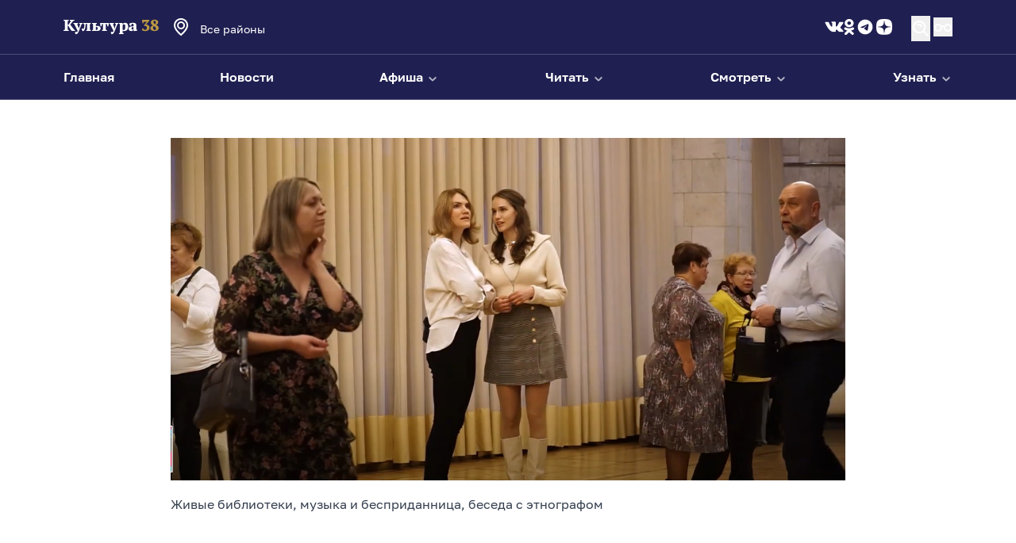

--- FILE ---
content_type: text/html; charset=UTF-8
request_url: https://culture38.ru/zhivye-biblioteki-muzyka-i-bespridannicza-beseda-s-etnografom/
body_size: 21747
content:
<!doctype html>
<html lang="ru-RU">
<head>
  <meta charset="utf-8">
  <meta name="viewport" content="width=device-width, initial-scale=1">
  <style>
    [x-cloak] {
      display: none !important
    }
  </style>
  <title>Живые библиотеки, музыка и бесприданница, беседа с этнографом &bull; Культура 38</title>
	<style>img:is([sizes="auto" i], [sizes^="auto," i]) { contain-intrinsic-size: 3000px 1500px }</style>
	
<!-- The SEO Framework Создано Сибрэ Вайэр -->
<meta name="robots" content="max-snippet:-1,max-image-preview:large,max-video-preview:-1" />
<link rel="canonical" href="https://culture38.ru/zhivye-biblioteki-muzyka-i-bespridannicza-beseda-s-etnografom/" />
<meta property="og:type" content="article" />
<meta property="og:locale" content="ru_RU" />
<meta property="og:site_name" content="Культура 38" />
<meta property="og:title" content="Живые библиотеки, музыка и бесприданница, беседа с этнографом" />
<meta property="og:url" content="https://culture38.ru/zhivye-biblioteki-muzyka-i-bespridannicza-beseda-s-etnografom/" />
<meta property="og:image" content="https://culture38.ru/app/uploads/2022/10/vypusk4.jpg" />
<meta property="og:image:width" content="1356" />
<meta property="og:image:height" content="689" />
<meta property="article:published_time" content="2022-10-24T03:15:26+00:00" />
<meta property="article:modified_time" content="2022-10-24T03:15:39+00:00" />
<meta name="twitter:card" content="summary_large_image" />
<meta name="twitter:title" content="Живые библиотеки, музыка и бесприданница, беседа с этнографом" />
<meta name="twitter:image" content="https://culture38.ru/app/uploads/2022/10/vypusk4.jpg" />
<script type="application/ld+json">{"@context":"https://schema.org","@graph":[{"@type":"WebSite","@id":"https://culture38.ru/#/schema/WebSite","url":"https://culture38.ru/","name":"Культура 38","inLanguage":"ru-RU","potentialAction":{"@type":"SearchAction","target":{"@type":"EntryPoint","urlTemplate":"https://culture38.ru/search/{search_term_string}/"},"query-input":"required name=search_term_string"},"publisher":{"@type":"Organization","@id":"https://culture38.ru/#/schema/Organization","name":"Культура 38","url":"https://culture38.ru/","logo":{"@type":"ImageObject","url":"https://culture38.ru/app/uploads/2024/11/cropped-group-1.png","contentUrl":"https://culture38.ru/app/uploads/2024/11/cropped-group-1.png","width":512,"height":512,"contentSize":"133542"}}},{"@type":"WebPage","@id":"https://culture38.ru/zhivye-biblioteki-muzyka-i-bespridannicza-beseda-s-etnografom/","url":"https://culture38.ru/zhivye-biblioteki-muzyka-i-bespridannicza-beseda-s-etnografom/","name":"Живые библиотеки, музыка и бесприданница, беседа с этнографом &bull; Культура 38","inLanguage":"ru-RU","isPartOf":{"@id":"https://culture38.ru/#/schema/WebSite"},"breadcrumb":{"@type":"BreadcrumbList","@id":"https://culture38.ru/#/schema/BreadcrumbList","itemListElement":[{"@type":"ListItem","position":1,"item":"https://culture38.ru/","name":"Культура 38"},{"@type":"ListItem","position":2,"item":"https://culture38.ru/category/uncategorized/","name":"Без категории"},{"@type":"ListItem","position":3,"name":"Живые библиотеки, музыка и бесприданница, беседа с этнографом"}]},"potentialAction":{"@type":"ReadAction","target":"https://culture38.ru/zhivye-biblioteki-muzyka-i-bespridannicza-beseda-s-etnografom/"},"datePublished":"2022-10-24T03:15:26+00:00","dateModified":"2022-10-24T03:15:39+00:00","author":{"@type":"Person","@id":"https://culture38.ru/#/schema/Person/7f59d48891914a32dd70959256ea9143","name":"Елизавета Седунова"}}]}</script>
<!-- / The SEO Framework Создано Сибрэ Вайэр | 22.42ms meta | 10.69ms boot -->

<style id='wp-block-library-theme-inline-css'>
.wp-block-audio :where(figcaption){color:#555;font-size:13px;text-align:center}.is-dark-theme .wp-block-audio :where(figcaption){color:#ffffffa6}.wp-block-audio{margin:0 0 1em}.wp-block-code{border:1px solid #ccc;border-radius:4px;font-family:Menlo,Consolas,monaco,monospace;padding:.8em 1em}.wp-block-embed :where(figcaption){color:#555;font-size:13px;text-align:center}.is-dark-theme .wp-block-embed :where(figcaption){color:#ffffffa6}.wp-block-embed{margin:0 0 1em}.blocks-gallery-caption{color:#555;font-size:13px;text-align:center}.is-dark-theme .blocks-gallery-caption{color:#ffffffa6}:root :where(.wp-block-image figcaption){color:#555;font-size:13px;text-align:center}.is-dark-theme :root :where(.wp-block-image figcaption){color:#ffffffa6}.wp-block-image{margin:0 0 1em}.wp-block-pullquote{border-bottom:4px solid;border-top:4px solid;color:currentColor;margin-bottom:1.75em}.wp-block-pullquote cite,.wp-block-pullquote footer,.wp-block-pullquote__citation{color:currentColor;font-size:.8125em;font-style:normal;text-transform:uppercase}.wp-block-quote{border-left:.25em solid;margin:0 0 1.75em;padding-left:1em}.wp-block-quote cite,.wp-block-quote footer{color:currentColor;font-size:.8125em;font-style:normal;position:relative}.wp-block-quote:where(.has-text-align-right){border-left:none;border-right:.25em solid;padding-left:0;padding-right:1em}.wp-block-quote:where(.has-text-align-center){border:none;padding-left:0}.wp-block-quote.is-large,.wp-block-quote.is-style-large,.wp-block-quote:where(.is-style-plain){border:none}.wp-block-search .wp-block-search__label{font-weight:700}.wp-block-search__button{border:1px solid #ccc;padding:.375em .625em}:where(.wp-block-group.has-background){padding:1.25em 2.375em}.wp-block-separator.has-css-opacity{opacity:.4}.wp-block-separator{border:none;border-bottom:2px solid;margin-left:auto;margin-right:auto}.wp-block-separator.has-alpha-channel-opacity{opacity:1}.wp-block-separator:not(.is-style-wide):not(.is-style-dots){width:100px}.wp-block-separator.has-background:not(.is-style-dots){border-bottom:none;height:1px}.wp-block-separator.has-background:not(.is-style-wide):not(.is-style-dots){height:2px}.wp-block-table{margin:0 0 1em}.wp-block-table td,.wp-block-table th{word-break:normal}.wp-block-table :where(figcaption){color:#555;font-size:13px;text-align:center}.is-dark-theme .wp-block-table :where(figcaption){color:#ffffffa6}.wp-block-video :where(figcaption){color:#555;font-size:13px;text-align:center}.is-dark-theme .wp-block-video :where(figcaption){color:#ffffffa6}.wp-block-video{margin:0 0 1em}:root :where(.wp-block-template-part.has-background){margin-bottom:0;margin-top:0;padding:1.25em 2.375em}
</style>
<style id='cb-carousel-style-inline-css'>
.wp-block-cb-carousel .slick-slide{overflow:hidden;padding-left:7.5px;padding-right:7.5px}.wp-block-cb-carousel .slick-dots li button:not(:hover):not(:active),.wp-block-cb-carousel .slick-next:not(:hover):not(:active),.wp-block-cb-carousel .slick-prev:not(:hover):not(:active){background-color:transparent}.wp-block-cb-carousel .slick-next:before,.wp-block-cb-carousel .slick-prev:before{color:#000}.wp-block-cb-carousel.alignfull .slick-next,.wp-block-cb-carousel.alignfull .slick-prev{z-index:1}.wp-block-cb-carousel.alignfull .slick-prev{left:25px}.wp-block-cb-carousel.alignfull .slick-next{right:25px}.wp-block-cb-carousel .wp-block-cover,.wp-block-cb-carousel .wp-block-image{margin-bottom:0}.wp-block-cb-carousel .wp-block-cover.aligncenter,.wp-block-cb-carousel .wp-block-image.aligncenter{margin-left:auto!important;margin-right:auto!important}.is-layout-flex .wp-block-cb-carousel{width:100%}

</style>
<style id='cb-carousel-v2-style-inline-css'>
.wp-block-cb-carousel-v2{position:relative}.wp-block-cb-carousel-v2[data-cb-pagination=true] .swiper-horizontal{margin-bottom:calc(var(--wp--custom--carousel-block--pagination-bullet-size, 8px)*4)}.wp-block-cb-carousel-v2 .cb-button-next,.wp-block-cb-carousel-v2 .cb-button-prev{color:var(--wp--custom--carousel-block--navigation-color,#000);height:var(--wp--custom--carousel-block--navigation-size,22px);margin-top:calc(0px - var(--wp--custom--carousel-block--navigation-size, 22px)/2);width:calc(var(--wp--custom--carousel-block--navigation-size, 22px)/44*27)}.wp-block-cb-carousel-v2 .cb-button-next:after,.wp-block-cb-carousel-v2 .cb-button-prev:after{font-size:var(--wp--custom--carousel-block--navigation-size,22px)}.wp-block-cb-carousel-v2 .cb-button-prev,.wp-block-cb-carousel-v2.cb-rtl .cb-button-next{left:calc(var(--wp--custom--carousel-block--navigation-size, 22px)*-1/44*27 - var(--wp--custom--carousel-block--navigation-sides-offset, 10px));right:auto}.wp-block-cb-carousel-v2 .cb-button-next,.wp-block-cb-carousel-v2.cb-rtl .cb-button-prev{left:auto;right:calc(var(--wp--custom--carousel-block--navigation-size, 22px)*-1/44*27 - var(--wp--custom--carousel-block--navigation-sides-offset, 10px))}.wp-block-cb-carousel-v2.cb-rtl .cb-button-next,.wp-block-cb-carousel-v2.cb-rtl .cb-button-prev{transform:scaleX(-1)}.wp-block-cb-carousel-v2 .cb-pagination.swiper-pagination-horizontal{bottom:calc(var(--wp--custom--carousel-block--pagination-bullet-size, 8px)*-2.5);display:flex;justify-content:center;top:var(--wp--custom--carousel-block--pagination-top,auto)}.wp-block-cb-carousel-v2 .cb-pagination.swiper-pagination-horizontal.swiper-pagination-bullets .cb-pagination-bullet{margin:0 var(--wp--custom--carousel-block--pagination-bullet-horizontal-gap,4px)}.wp-block-cb-carousel-v2 .cb-pagination .cb-pagination-bullet{background:var(--wp--custom--carousel-block--pagination-bullet-color,#999);height:var(--wp--custom--carousel-block--pagination-bullet-size,8px);opacity:var(--wp--custom--carousel-block--pagination-bullet-opacity,.5);width:var(--wp--custom--carousel-block--pagination-bullet-size,8px)}.wp-block-cb-carousel-v2 .cb-pagination .cb-pagination-bullet.swiper-pagination-bullet-active{background:var(--wp--custom--carousel-block--pagination-bullet-active-color,#000);opacity:var(--wp--custom--carousel-block--pagination-bullet-active-opacity,1)}.wp-block-cb-carousel-v2.alignfull .cb-button-next,.wp-block-cb-carousel-v2.alignfull .cb-button-prev{color:var(--wp--custom--carousel-block--navigation-alignfull-color,#000)}.wp-block-cb-carousel-v2.alignfull .cb-button-prev,.wp-block-cb-carousel-v2.alignfull.cb-rtl .cb-button-next{left:var(--wp--custom--carousel-block--navigation-sides-offset,10px);right:auto}.wp-block-cb-carousel-v2.alignfull .cb-button-next,.wp-block-cb-carousel-v2.alignfull.cb-rtl .cb-button-prev{left:auto;right:var(--wp--custom--carousel-block--navigation-sides-offset,10px)}.wp-block-cb-carousel-v2 .wp-block-image{margin-bottom:var(--wp--custom--carousel-block--image-margin-bottom,0);margin-top:var(--wp--custom--carousel-block--image-margin-top,0)}.wp-block-cb-carousel-v2 .wp-block-cover{margin-bottom:var(--wp--custom--carousel-block--cover-margin-bottom,0);margin-top:var(--wp--custom--carousel-block--cover-margin-top,0)}.wp-block-cb-carousel-v2 .wp-block-cover.aligncenter,.wp-block-cb-carousel-v2 .wp-block-image.aligncenter{margin-left:auto!important;margin-right:auto!important}

</style>
<link rel="stylesheet" href="https://culture38.ru/app/plugins/super-block-slider/build/style-index.css?ver=1749573976"><style id='global-styles-inline-css'>
:root{--wp--preset--aspect-ratio--square: 1;--wp--preset--aspect-ratio--4-3: 4/3;--wp--preset--aspect-ratio--3-4: 3/4;--wp--preset--aspect-ratio--3-2: 3/2;--wp--preset--aspect-ratio--2-3: 2/3;--wp--preset--aspect-ratio--16-9: 16/9;--wp--preset--aspect-ratio--9-16: 9/16;--wp--preset--color--black: #1a141f;--wp--preset--color--cyan-bluish-gray: #abb8c3;--wp--preset--color--white: #ffffff;--wp--preset--color--pale-pink: #f78da7;--wp--preset--color--vivid-red: #cf2e2e;--wp--preset--color--luminous-vivid-orange: #ff6900;--wp--preset--color--luminous-vivid-amber: #fcb900;--wp--preset--color--light-green-cyan: #7bdcb5;--wp--preset--color--vivid-green-cyan: #00d084;--wp--preset--color--pale-cyan-blue: #8ed1fc;--wp--preset--color--vivid-cyan-blue: #0693e3;--wp--preset--color--vivid-purple: #9b51e0;--wp--preset--color--inherit: inherit;--wp--preset--color--current: currentcolor;--wp--preset--color--transparent: transparent;--wp--preset--color--slate-50: #f8fafc;--wp--preset--color--slate-100: #f1f5f9;--wp--preset--color--slate-200: #e2e8f0;--wp--preset--color--slate-300: #cbd5e1;--wp--preset--color--slate-400: #94a3b8;--wp--preset--color--slate-500: #64748b;--wp--preset--color--slate-600: #475569;--wp--preset--color--slate-700: #334155;--wp--preset--color--slate-800: #1e293b;--wp--preset--color--slate-900: #0f172a;--wp--preset--color--slate-950: #020617;--wp--preset--color--gray-50: #f9fafb;--wp--preset--color--gray-100: #f3f4f6;--wp--preset--color--gray-200: #e5e7eb;--wp--preset--color--gray-300: #d1d5db;--wp--preset--color--gray-400: #9ca3af;--wp--preset--color--gray-500: #6b7280;--wp--preset--color--gray-600: #4b5563;--wp--preset--color--gray-700: #374151;--wp--preset--color--gray-800: #1f2937;--wp--preset--color--gray-900: #111827;--wp--preset--color--gray-950: #030712;--wp--preset--color--zinc-50: #fafafa;--wp--preset--color--zinc-100: #f4f4f5;--wp--preset--color--zinc-200: #e4e4e7;--wp--preset--color--zinc-300: #d4d4d8;--wp--preset--color--zinc-400: #a1a1aa;--wp--preset--color--zinc-500: #71717a;--wp--preset--color--zinc-600: #52525b;--wp--preset--color--zinc-700: #3f3f46;--wp--preset--color--zinc-800: #27272a;--wp--preset--color--zinc-900: #18181b;--wp--preset--color--zinc-950: #09090b;--wp--preset--color--neutral-50: #fafafa;--wp--preset--color--neutral-100: #f5f5f5;--wp--preset--color--neutral-200: #e5e5e5;--wp--preset--color--neutral-300: #d4d4d4;--wp--preset--color--neutral-400: #a3a3a3;--wp--preset--color--neutral-500: #737373;--wp--preset--color--neutral-600: #525252;--wp--preset--color--neutral-700: #404040;--wp--preset--color--neutral-800: #262626;--wp--preset--color--neutral-900: #171717;--wp--preset--color--neutral-950: #0a0a0a;--wp--preset--color--stone-50: #fafaf9;--wp--preset--color--stone-100: #f5f5f4;--wp--preset--color--stone-200: #e7e5e4;--wp--preset--color--stone-300: #d6d3d1;--wp--preset--color--stone-400: #a8a29e;--wp--preset--color--stone-500: #78716c;--wp--preset--color--stone-600: #57534e;--wp--preset--color--stone-700: #44403c;--wp--preset--color--stone-800: #292524;--wp--preset--color--stone-900: #1c1917;--wp--preset--color--stone-950: #0c0a09;--wp--preset--color--red-50: #fef2f2;--wp--preset--color--red-100: #fee2e2;--wp--preset--color--red-200: #fecaca;--wp--preset--color--red-300: #fca5a5;--wp--preset--color--red-400: #f87171;--wp--preset--color--red-500: #ef4444;--wp--preset--color--red-600: #dc2626;--wp--preset--color--red-700: #b91c1c;--wp--preset--color--red-800: #991b1b;--wp--preset--color--red-900: #7f1d1d;--wp--preset--color--red-950: #450a0a;--wp--preset--color--orange-50: #fff7ed;--wp--preset--color--orange-100: #ffedd5;--wp--preset--color--orange-200: #fed7aa;--wp--preset--color--orange-300: #fdba74;--wp--preset--color--orange-400: #fb923c;--wp--preset--color--orange-500: #f97316;--wp--preset--color--orange-600: #ea580c;--wp--preset--color--orange-700: #c2410c;--wp--preset--color--orange-800: #9a3412;--wp--preset--color--orange-900: #7c2d12;--wp--preset--color--orange-950: #431407;--wp--preset--color--amber-50: #fffbeb;--wp--preset--color--amber-100: #fef3c7;--wp--preset--color--amber-200: #fde68a;--wp--preset--color--amber-300: #fcd34d;--wp--preset--color--amber-400: #fbbf24;--wp--preset--color--amber-500: #f59e0b;--wp--preset--color--amber-600: #d97706;--wp--preset--color--amber-700: #b45309;--wp--preset--color--amber-800: #92400e;--wp--preset--color--amber-900: #78350f;--wp--preset--color--amber-950: #451a03;--wp--preset--color--yellow-50: #fefce8;--wp--preset--color--yellow-100: #fef9c3;--wp--preset--color--yellow-200: #fef08a;--wp--preset--color--yellow-300: #fde047;--wp--preset--color--yellow-400: #facc15;--wp--preset--color--yellow-500: #eab308;--wp--preset--color--yellow-600: #ca8a04;--wp--preset--color--yellow-700: #a16207;--wp--preset--color--yellow-800: #854d0e;--wp--preset--color--yellow-900: #713f12;--wp--preset--color--yellow-950: #422006;--wp--preset--color--lime-50: #f7fee7;--wp--preset--color--lime-100: #ecfccb;--wp--preset--color--lime-200: #d9f99d;--wp--preset--color--lime-300: #bef264;--wp--preset--color--lime-400: #a3e635;--wp--preset--color--lime-500: #84cc16;--wp--preset--color--lime-600: #65a30d;--wp--preset--color--lime-700: #4d7c0f;--wp--preset--color--lime-800: #3f6212;--wp--preset--color--lime-900: #365314;--wp--preset--color--lime-950: #1a2e05;--wp--preset--color--green-50: #f0fdf4;--wp--preset--color--green-100: #dcfce7;--wp--preset--color--green-200: #bbf7d0;--wp--preset--color--green-300: #86efac;--wp--preset--color--green-400: #4ade80;--wp--preset--color--green-500: #22c55e;--wp--preset--color--green-600: #16a34a;--wp--preset--color--green-700: #15803d;--wp--preset--color--green-800: #166534;--wp--preset--color--green-900: #14532d;--wp--preset--color--green-950: #052e16;--wp--preset--color--emerald-50: #ecfdf5;--wp--preset--color--emerald-100: #d1fae5;--wp--preset--color--emerald-200: #a7f3d0;--wp--preset--color--emerald-300: #6ee7b7;--wp--preset--color--emerald-400: #34d399;--wp--preset--color--emerald-500: #10b981;--wp--preset--color--emerald-600: #059669;--wp--preset--color--emerald-700: #047857;--wp--preset--color--emerald-800: #065f46;--wp--preset--color--emerald-900: #064e3b;--wp--preset--color--emerald-950: #022c22;--wp--preset--color--teal-50: #f0fdfa;--wp--preset--color--teal-100: #ccfbf1;--wp--preset--color--teal-200: #99f6e4;--wp--preset--color--teal-300: #5eead4;--wp--preset--color--teal-400: #2dd4bf;--wp--preset--color--teal-500: #14b8a6;--wp--preset--color--teal-600: #0d9488;--wp--preset--color--teal-700: #0f766e;--wp--preset--color--teal-800: #115e59;--wp--preset--color--teal-900: #134e4a;--wp--preset--color--teal-950: #042f2e;--wp--preset--color--cyan-50: #ecfeff;--wp--preset--color--cyan-100: #cffafe;--wp--preset--color--cyan-200: #a5f3fc;--wp--preset--color--cyan-300: #67e8f9;--wp--preset--color--cyan-400: #22d3ee;--wp--preset--color--cyan-500: #06b6d4;--wp--preset--color--cyan-600: #0891b2;--wp--preset--color--cyan-700: #0e7490;--wp--preset--color--cyan-800: #155e75;--wp--preset--color--cyan-900: #164e63;--wp--preset--color--cyan-950: #083344;--wp--preset--color--sky-50: #f0f9ff;--wp--preset--color--sky-100: #e0f2fe;--wp--preset--color--sky-200: #bae6fd;--wp--preset--color--sky-300: #7dd3fc;--wp--preset--color--sky-400: #38bdf8;--wp--preset--color--sky-500: #0ea5e9;--wp--preset--color--sky-600: #0284c7;--wp--preset--color--sky-700: #0369a1;--wp--preset--color--sky-800: #075985;--wp--preset--color--sky-900: #0c4a6e;--wp--preset--color--sky-950: #082f49;--wp--preset--color--blue-50: #eff6ff;--wp--preset--color--blue-100: #dbeafe;--wp--preset--color--blue-200: #bfdbfe;--wp--preset--color--blue-300: #93c5fd;--wp--preset--color--blue-400: #60a5fa;--wp--preset--color--blue-500: #3b82f6;--wp--preset--color--blue-600: #2563eb;--wp--preset--color--blue-700: #1d4ed8;--wp--preset--color--blue-800: #1e40af;--wp--preset--color--blue-900: #1e3a8a;--wp--preset--color--blue-950: #172554;--wp--preset--color--indigo-50: #eef2ff;--wp--preset--color--indigo-100: #e0e7ff;--wp--preset--color--indigo-200: #c7d2fe;--wp--preset--color--indigo-300: #a5b4fc;--wp--preset--color--indigo-400: #818cf8;--wp--preset--color--indigo-500: #6366f1;--wp--preset--color--indigo-600: #4f46e5;--wp--preset--color--indigo-700: #4338ca;--wp--preset--color--indigo-800: #3730a3;--wp--preset--color--indigo-900: #312e81;--wp--preset--color--indigo-950: #1e1b4b;--wp--preset--color--violet-50: #f5f3ff;--wp--preset--color--violet-100: #ede9fe;--wp--preset--color--violet-200: #ddd6fe;--wp--preset--color--violet-300: #c4b5fd;--wp--preset--color--violet-400: #a78bfa;--wp--preset--color--violet-500: #8b5cf6;--wp--preset--color--violet-600: #7c3aed;--wp--preset--color--violet-700: #6d28d9;--wp--preset--color--violet-800: #5b21b6;--wp--preset--color--violet-900: #4c1d95;--wp--preset--color--violet-950: #2e1065;--wp--preset--color--purple: #4f4fc7;--wp--preset--color--fuchsia-50: #fdf4ff;--wp--preset--color--fuchsia-100: #fae8ff;--wp--preset--color--fuchsia-200: #f5d0fe;--wp--preset--color--fuchsia-300: #f0abfc;--wp--preset--color--fuchsia-400: #e879f9;--wp--preset--color--fuchsia-500: #d946ef;--wp--preset--color--fuchsia-600: #c026d3;--wp--preset--color--fuchsia-700: #a21caf;--wp--preset--color--fuchsia-800: #86198f;--wp--preset--color--fuchsia-900: #701a75;--wp--preset--color--fuchsia-950: #4a044e;--wp--preset--color--pink-50: #fdf2f8;--wp--preset--color--pink-100: #fce7f3;--wp--preset--color--pink-200: #fbcfe8;--wp--preset--color--pink-300: #f9a8d4;--wp--preset--color--pink-400: #f472b6;--wp--preset--color--pink-500: #ec4899;--wp--preset--color--pink-600: #db2777;--wp--preset--color--pink-700: #be185d;--wp--preset--color--pink-800: #9d174d;--wp--preset--color--pink-900: #831843;--wp--preset--color--pink-950: #500724;--wp--preset--color--rose-50: #fff1f2;--wp--preset--color--rose-100: #ffe4e6;--wp--preset--color--rose-200: #fecdd3;--wp--preset--color--rose-300: #fda4af;--wp--preset--color--rose-400: #fb7185;--wp--preset--color--rose-500: #f43f5e;--wp--preset--color--rose-600: #e11d48;--wp--preset--color--rose-700: #be123c;--wp--preset--color--rose-800: #9f1239;--wp--preset--color--rose-900: #881337;--wp--preset--color--rose-950: #4c0519;--wp--preset--color--purple-light: #9595dd;--wp--preset--color--purple-deep: #32328a;--wp--preset--color--purple-black: #1f1f51;--wp--preset--color--gold: #bc9942;--wp--preset--color--beg: #f2ebd9;--wp--preset--color--gradient-1-color-1: #32328a;--wp--preset--color--gradient-1-color-2: #9595dd;--wp--preset--color--gradient-2-color-1: #3a3a5a;--wp--preset--color--pushkin-card-1: #eb0089;--wp--preset--color--error: #d27070;--wp--preset--color--attention: #f2994a;--wp--preset--color--approval: #5a9b43;--wp--preset--color--link: #4a6fcf;--wp--preset--color--hint-text: #88889e;--wp--preset--color--border: #a7a7af;--wp--preset--color--disabled: #d2d2d5;--wp--preset--color--spacer: #d1d4e0;--wp--preset--color--spacer-light: #e0e6eb;--wp--preset--color--bg-light-grey: #f3f4f7;--wp--preset--gradient--vivid-cyan-blue-to-vivid-purple: linear-gradient(135deg,rgba(6,147,227,1) 0%,rgb(155,81,224) 100%);--wp--preset--gradient--light-green-cyan-to-vivid-green-cyan: linear-gradient(135deg,rgb(122,220,180) 0%,rgb(0,208,130) 100%);--wp--preset--gradient--luminous-vivid-amber-to-luminous-vivid-orange: linear-gradient(135deg,rgba(252,185,0,1) 0%,rgba(255,105,0,1) 100%);--wp--preset--gradient--luminous-vivid-orange-to-vivid-red: linear-gradient(135deg,rgba(255,105,0,1) 0%,rgb(207,46,46) 100%);--wp--preset--gradient--very-light-gray-to-cyan-bluish-gray: linear-gradient(135deg,rgb(238,238,238) 0%,rgb(169,184,195) 100%);--wp--preset--gradient--cool-to-warm-spectrum: linear-gradient(135deg,rgb(74,234,220) 0%,rgb(151,120,209) 20%,rgb(207,42,186) 40%,rgb(238,44,130) 60%,rgb(251,105,98) 80%,rgb(254,248,76) 100%);--wp--preset--gradient--blush-light-purple: linear-gradient(135deg,rgb(255,206,236) 0%,rgb(152,150,240) 100%);--wp--preset--gradient--blush-bordeaux: linear-gradient(135deg,rgb(254,205,165) 0%,rgb(254,45,45) 50%,rgb(107,0,62) 100%);--wp--preset--gradient--luminous-dusk: linear-gradient(135deg,rgb(255,203,112) 0%,rgb(199,81,192) 50%,rgb(65,88,208) 100%);--wp--preset--gradient--pale-ocean: linear-gradient(135deg,rgb(255,245,203) 0%,rgb(182,227,212) 50%,rgb(51,167,181) 100%);--wp--preset--gradient--electric-grass: linear-gradient(135deg,rgb(202,248,128) 0%,rgb(113,206,126) 100%);--wp--preset--gradient--midnight: linear-gradient(135deg,rgb(2,3,129) 0%,rgb(40,116,252) 100%);--wp--preset--font-size--small: 13px;--wp--preset--font-size--medium: 20px;--wp--preset--font-size--large: 36px;--wp--preset--font-size--x-large: 42px;--wp--preset--font-size--xs: 0.75rem;--wp--preset--font-size--sm: 0.875rem;--wp--preset--font-size--base: 1rem;--wp--preset--font-size--lg: 1.125rem;--wp--preset--font-size--xl: 1.25rem;--wp--preset--font-size--2-xl: 1.5rem;--wp--preset--font-size--3-xl: 1.875rem;--wp--preset--font-size--4-xl: 2.25rem;--wp--preset--font-size--5-xl: 3rem;--wp--preset--font-size--6-xl: 3.75rem;--wp--preset--font-size--7-xl: 4.5rem;--wp--preset--font-size--8-xl: 6rem;--wp--preset--font-size--9-xl: 8rem;--wp--preset--font-family--sans: Golos,ui-sans-serif,system-ui,sans-serif,"Apple Color Emoji","Segoe UI Emoji","Segoe UI Symbol","Noto Color Emoji";--wp--preset--font-family--serif: Literata,ui-serif,Georgia,Cambria,"Times New Roman",Times,serif;--wp--preset--font-family--mono: ui-monospace,SFMono-Regular,Menlo,Monaco,Consolas,"Liberation Mono","Courier New",monospace;--wp--preset--spacing--20: 0.44rem;--wp--preset--spacing--30: 0.67rem;--wp--preset--spacing--40: 1rem;--wp--preset--spacing--50: 1.5rem;--wp--preset--spacing--60: 2.25rem;--wp--preset--spacing--70: 3.38rem;--wp--preset--spacing--80: 5.06rem;--wp--preset--shadow--natural: 6px 6px 9px rgba(0, 0, 0, 0.2);--wp--preset--shadow--deep: 12px 12px 50px rgba(0, 0, 0, 0.4);--wp--preset--shadow--sharp: 6px 6px 0px rgba(0, 0, 0, 0.2);--wp--preset--shadow--outlined: 6px 6px 0px -3px rgba(255, 255, 255, 1), 6px 6px rgba(0, 0, 0, 1);--wp--preset--shadow--crisp: 6px 6px 0px rgba(0, 0, 0, 1);}:where(body) { margin: 0; }.wp-site-blocks > .alignleft { float: left; margin-right: 2em; }.wp-site-blocks > .alignright { float: right; margin-left: 2em; }.wp-site-blocks > .aligncenter { justify-content: center; margin-left: auto; margin-right: auto; }:where(.is-layout-flex){gap: 0.5em;}:where(.is-layout-grid){gap: 0.5em;}.is-layout-flow > .alignleft{float: left;margin-inline-start: 0;margin-inline-end: 2em;}.is-layout-flow > .alignright{float: right;margin-inline-start: 2em;margin-inline-end: 0;}.is-layout-flow > .aligncenter{margin-left: auto !important;margin-right: auto !important;}.is-layout-constrained > .alignleft{float: left;margin-inline-start: 0;margin-inline-end: 2em;}.is-layout-constrained > .alignright{float: right;margin-inline-start: 2em;margin-inline-end: 0;}.is-layout-constrained > .aligncenter{margin-left: auto !important;margin-right: auto !important;}.is-layout-constrained > :where(:not(.alignleft):not(.alignright):not(.alignfull)){margin-left: auto !important;margin-right: auto !important;}body .is-layout-flex{display: flex;}.is-layout-flex{flex-wrap: wrap;align-items: center;}.is-layout-flex > :is(*, div){margin: 0;}body .is-layout-grid{display: grid;}.is-layout-grid > :is(*, div){margin: 0;}body{padding-top: 0px;padding-right: 0px;padding-bottom: 0px;padding-left: 0px;}a:where(:not(.wp-element-button)){text-decoration: underline;}:root :where(.wp-element-button, .wp-block-button__link){background-color: #32373c;border-width: 0;color: #fff;font-family: inherit;font-size: inherit;line-height: inherit;padding: calc(0.667em + 2px) calc(1.333em + 2px);text-decoration: none;}.has-black-color{color: var(--wp--preset--color--black) !important;}.has-cyan-bluish-gray-color{color: var(--wp--preset--color--cyan-bluish-gray) !important;}.has-white-color{color: var(--wp--preset--color--white) !important;}.has-pale-pink-color{color: var(--wp--preset--color--pale-pink) !important;}.has-vivid-red-color{color: var(--wp--preset--color--vivid-red) !important;}.has-luminous-vivid-orange-color{color: var(--wp--preset--color--luminous-vivid-orange) !important;}.has-luminous-vivid-amber-color{color: var(--wp--preset--color--luminous-vivid-amber) !important;}.has-light-green-cyan-color{color: var(--wp--preset--color--light-green-cyan) !important;}.has-vivid-green-cyan-color{color: var(--wp--preset--color--vivid-green-cyan) !important;}.has-pale-cyan-blue-color{color: var(--wp--preset--color--pale-cyan-blue) !important;}.has-vivid-cyan-blue-color{color: var(--wp--preset--color--vivid-cyan-blue) !important;}.has-vivid-purple-color{color: var(--wp--preset--color--vivid-purple) !important;}.has-inherit-color{color: var(--wp--preset--color--inherit) !important;}.has-current-color{color: var(--wp--preset--color--current) !important;}.has-transparent-color{color: var(--wp--preset--color--transparent) !important;}.has-slate-50-color{color: var(--wp--preset--color--slate-50) !important;}.has-slate-100-color{color: var(--wp--preset--color--slate-100) !important;}.has-slate-200-color{color: var(--wp--preset--color--slate-200) !important;}.has-slate-300-color{color: var(--wp--preset--color--slate-300) !important;}.has-slate-400-color{color: var(--wp--preset--color--slate-400) !important;}.has-slate-500-color{color: var(--wp--preset--color--slate-500) !important;}.has-slate-600-color{color: var(--wp--preset--color--slate-600) !important;}.has-slate-700-color{color: var(--wp--preset--color--slate-700) !important;}.has-slate-800-color{color: var(--wp--preset--color--slate-800) !important;}.has-slate-900-color{color: var(--wp--preset--color--slate-900) !important;}.has-slate-950-color{color: var(--wp--preset--color--slate-950) !important;}.has-gray-50-color{color: var(--wp--preset--color--gray-50) !important;}.has-gray-100-color{color: var(--wp--preset--color--gray-100) !important;}.has-gray-200-color{color: var(--wp--preset--color--gray-200) !important;}.has-gray-300-color{color: var(--wp--preset--color--gray-300) !important;}.has-gray-400-color{color: var(--wp--preset--color--gray-400) !important;}.has-gray-500-color{color: var(--wp--preset--color--gray-500) !important;}.has-gray-600-color{color: var(--wp--preset--color--gray-600) !important;}.has-gray-700-color{color: var(--wp--preset--color--gray-700) !important;}.has-gray-800-color{color: var(--wp--preset--color--gray-800) !important;}.has-gray-900-color{color: var(--wp--preset--color--gray-900) !important;}.has-gray-950-color{color: var(--wp--preset--color--gray-950) !important;}.has-zinc-50-color{color: var(--wp--preset--color--zinc-50) !important;}.has-zinc-100-color{color: var(--wp--preset--color--zinc-100) !important;}.has-zinc-200-color{color: var(--wp--preset--color--zinc-200) !important;}.has-zinc-300-color{color: var(--wp--preset--color--zinc-300) !important;}.has-zinc-400-color{color: var(--wp--preset--color--zinc-400) !important;}.has-zinc-500-color{color: var(--wp--preset--color--zinc-500) !important;}.has-zinc-600-color{color: var(--wp--preset--color--zinc-600) !important;}.has-zinc-700-color{color: var(--wp--preset--color--zinc-700) !important;}.has-zinc-800-color{color: var(--wp--preset--color--zinc-800) !important;}.has-zinc-900-color{color: var(--wp--preset--color--zinc-900) !important;}.has-zinc-950-color{color: var(--wp--preset--color--zinc-950) !important;}.has-neutral-50-color{color: var(--wp--preset--color--neutral-50) !important;}.has-neutral-100-color{color: var(--wp--preset--color--neutral-100) !important;}.has-neutral-200-color{color: var(--wp--preset--color--neutral-200) !important;}.has-neutral-300-color{color: var(--wp--preset--color--neutral-300) !important;}.has-neutral-400-color{color: var(--wp--preset--color--neutral-400) !important;}.has-neutral-500-color{color: var(--wp--preset--color--neutral-500) !important;}.has-neutral-600-color{color: var(--wp--preset--color--neutral-600) !important;}.has-neutral-700-color{color: var(--wp--preset--color--neutral-700) !important;}.has-neutral-800-color{color: var(--wp--preset--color--neutral-800) !important;}.has-neutral-900-color{color: var(--wp--preset--color--neutral-900) !important;}.has-neutral-950-color{color: var(--wp--preset--color--neutral-950) !important;}.has-stone-50-color{color: var(--wp--preset--color--stone-50) !important;}.has-stone-100-color{color: var(--wp--preset--color--stone-100) !important;}.has-stone-200-color{color: var(--wp--preset--color--stone-200) !important;}.has-stone-300-color{color: var(--wp--preset--color--stone-300) !important;}.has-stone-400-color{color: var(--wp--preset--color--stone-400) !important;}.has-stone-500-color{color: var(--wp--preset--color--stone-500) !important;}.has-stone-600-color{color: var(--wp--preset--color--stone-600) !important;}.has-stone-700-color{color: var(--wp--preset--color--stone-700) !important;}.has-stone-800-color{color: var(--wp--preset--color--stone-800) !important;}.has-stone-900-color{color: var(--wp--preset--color--stone-900) !important;}.has-stone-950-color{color: var(--wp--preset--color--stone-950) !important;}.has-red-50-color{color: var(--wp--preset--color--red-50) !important;}.has-red-100-color{color: var(--wp--preset--color--red-100) !important;}.has-red-200-color{color: var(--wp--preset--color--red-200) !important;}.has-red-300-color{color: var(--wp--preset--color--red-300) !important;}.has-red-400-color{color: var(--wp--preset--color--red-400) !important;}.has-red-500-color{color: var(--wp--preset--color--red-500) !important;}.has-red-600-color{color: var(--wp--preset--color--red-600) !important;}.has-red-700-color{color: var(--wp--preset--color--red-700) !important;}.has-red-800-color{color: var(--wp--preset--color--red-800) !important;}.has-red-900-color{color: var(--wp--preset--color--red-900) !important;}.has-red-950-color{color: var(--wp--preset--color--red-950) !important;}.has-orange-50-color{color: var(--wp--preset--color--orange-50) !important;}.has-orange-100-color{color: var(--wp--preset--color--orange-100) !important;}.has-orange-200-color{color: var(--wp--preset--color--orange-200) !important;}.has-orange-300-color{color: var(--wp--preset--color--orange-300) !important;}.has-orange-400-color{color: var(--wp--preset--color--orange-400) !important;}.has-orange-500-color{color: var(--wp--preset--color--orange-500) !important;}.has-orange-600-color{color: var(--wp--preset--color--orange-600) !important;}.has-orange-700-color{color: var(--wp--preset--color--orange-700) !important;}.has-orange-800-color{color: var(--wp--preset--color--orange-800) !important;}.has-orange-900-color{color: var(--wp--preset--color--orange-900) !important;}.has-orange-950-color{color: var(--wp--preset--color--orange-950) !important;}.has-amber-50-color{color: var(--wp--preset--color--amber-50) !important;}.has-amber-100-color{color: var(--wp--preset--color--amber-100) !important;}.has-amber-200-color{color: var(--wp--preset--color--amber-200) !important;}.has-amber-300-color{color: var(--wp--preset--color--amber-300) !important;}.has-amber-400-color{color: var(--wp--preset--color--amber-400) !important;}.has-amber-500-color{color: var(--wp--preset--color--amber-500) !important;}.has-amber-600-color{color: var(--wp--preset--color--amber-600) !important;}.has-amber-700-color{color: var(--wp--preset--color--amber-700) !important;}.has-amber-800-color{color: var(--wp--preset--color--amber-800) !important;}.has-amber-900-color{color: var(--wp--preset--color--amber-900) !important;}.has-amber-950-color{color: var(--wp--preset--color--amber-950) !important;}.has-yellow-50-color{color: var(--wp--preset--color--yellow-50) !important;}.has-yellow-100-color{color: var(--wp--preset--color--yellow-100) !important;}.has-yellow-200-color{color: var(--wp--preset--color--yellow-200) !important;}.has-yellow-300-color{color: var(--wp--preset--color--yellow-300) !important;}.has-yellow-400-color{color: var(--wp--preset--color--yellow-400) !important;}.has-yellow-500-color{color: var(--wp--preset--color--yellow-500) !important;}.has-yellow-600-color{color: var(--wp--preset--color--yellow-600) !important;}.has-yellow-700-color{color: var(--wp--preset--color--yellow-700) !important;}.has-yellow-800-color{color: var(--wp--preset--color--yellow-800) !important;}.has-yellow-900-color{color: var(--wp--preset--color--yellow-900) !important;}.has-yellow-950-color{color: var(--wp--preset--color--yellow-950) !important;}.has-lime-50-color{color: var(--wp--preset--color--lime-50) !important;}.has-lime-100-color{color: var(--wp--preset--color--lime-100) !important;}.has-lime-200-color{color: var(--wp--preset--color--lime-200) !important;}.has-lime-300-color{color: var(--wp--preset--color--lime-300) !important;}.has-lime-400-color{color: var(--wp--preset--color--lime-400) !important;}.has-lime-500-color{color: var(--wp--preset--color--lime-500) !important;}.has-lime-600-color{color: var(--wp--preset--color--lime-600) !important;}.has-lime-700-color{color: var(--wp--preset--color--lime-700) !important;}.has-lime-800-color{color: var(--wp--preset--color--lime-800) !important;}.has-lime-900-color{color: var(--wp--preset--color--lime-900) !important;}.has-lime-950-color{color: var(--wp--preset--color--lime-950) !important;}.has-green-50-color{color: var(--wp--preset--color--green-50) !important;}.has-green-100-color{color: var(--wp--preset--color--green-100) !important;}.has-green-200-color{color: var(--wp--preset--color--green-200) !important;}.has-green-300-color{color: var(--wp--preset--color--green-300) !important;}.has-green-400-color{color: var(--wp--preset--color--green-400) !important;}.has-green-500-color{color: var(--wp--preset--color--green-500) !important;}.has-green-600-color{color: var(--wp--preset--color--green-600) !important;}.has-green-700-color{color: var(--wp--preset--color--green-700) !important;}.has-green-800-color{color: var(--wp--preset--color--green-800) !important;}.has-green-900-color{color: var(--wp--preset--color--green-900) !important;}.has-green-950-color{color: var(--wp--preset--color--green-950) !important;}.has-emerald-50-color{color: var(--wp--preset--color--emerald-50) !important;}.has-emerald-100-color{color: var(--wp--preset--color--emerald-100) !important;}.has-emerald-200-color{color: var(--wp--preset--color--emerald-200) !important;}.has-emerald-300-color{color: var(--wp--preset--color--emerald-300) !important;}.has-emerald-400-color{color: var(--wp--preset--color--emerald-400) !important;}.has-emerald-500-color{color: var(--wp--preset--color--emerald-500) !important;}.has-emerald-600-color{color: var(--wp--preset--color--emerald-600) !important;}.has-emerald-700-color{color: var(--wp--preset--color--emerald-700) !important;}.has-emerald-800-color{color: var(--wp--preset--color--emerald-800) !important;}.has-emerald-900-color{color: var(--wp--preset--color--emerald-900) !important;}.has-emerald-950-color{color: var(--wp--preset--color--emerald-950) !important;}.has-teal-50-color{color: var(--wp--preset--color--teal-50) !important;}.has-teal-100-color{color: var(--wp--preset--color--teal-100) !important;}.has-teal-200-color{color: var(--wp--preset--color--teal-200) !important;}.has-teal-300-color{color: var(--wp--preset--color--teal-300) !important;}.has-teal-400-color{color: var(--wp--preset--color--teal-400) !important;}.has-teal-500-color{color: var(--wp--preset--color--teal-500) !important;}.has-teal-600-color{color: var(--wp--preset--color--teal-600) !important;}.has-teal-700-color{color: var(--wp--preset--color--teal-700) !important;}.has-teal-800-color{color: var(--wp--preset--color--teal-800) !important;}.has-teal-900-color{color: var(--wp--preset--color--teal-900) !important;}.has-teal-950-color{color: var(--wp--preset--color--teal-950) !important;}.has-cyan-50-color{color: var(--wp--preset--color--cyan-50) !important;}.has-cyan-100-color{color: var(--wp--preset--color--cyan-100) !important;}.has-cyan-200-color{color: var(--wp--preset--color--cyan-200) !important;}.has-cyan-300-color{color: var(--wp--preset--color--cyan-300) !important;}.has-cyan-400-color{color: var(--wp--preset--color--cyan-400) !important;}.has-cyan-500-color{color: var(--wp--preset--color--cyan-500) !important;}.has-cyan-600-color{color: var(--wp--preset--color--cyan-600) !important;}.has-cyan-700-color{color: var(--wp--preset--color--cyan-700) !important;}.has-cyan-800-color{color: var(--wp--preset--color--cyan-800) !important;}.has-cyan-900-color{color: var(--wp--preset--color--cyan-900) !important;}.has-cyan-950-color{color: var(--wp--preset--color--cyan-950) !important;}.has-sky-50-color{color: var(--wp--preset--color--sky-50) !important;}.has-sky-100-color{color: var(--wp--preset--color--sky-100) !important;}.has-sky-200-color{color: var(--wp--preset--color--sky-200) !important;}.has-sky-300-color{color: var(--wp--preset--color--sky-300) !important;}.has-sky-400-color{color: var(--wp--preset--color--sky-400) !important;}.has-sky-500-color{color: var(--wp--preset--color--sky-500) !important;}.has-sky-600-color{color: var(--wp--preset--color--sky-600) !important;}.has-sky-700-color{color: var(--wp--preset--color--sky-700) !important;}.has-sky-800-color{color: var(--wp--preset--color--sky-800) !important;}.has-sky-900-color{color: var(--wp--preset--color--sky-900) !important;}.has-sky-950-color{color: var(--wp--preset--color--sky-950) !important;}.has-blue-50-color{color: var(--wp--preset--color--blue-50) !important;}.has-blue-100-color{color: var(--wp--preset--color--blue-100) !important;}.has-blue-200-color{color: var(--wp--preset--color--blue-200) !important;}.has-blue-300-color{color: var(--wp--preset--color--blue-300) !important;}.has-blue-400-color{color: var(--wp--preset--color--blue-400) !important;}.has-blue-500-color{color: var(--wp--preset--color--blue-500) !important;}.has-blue-600-color{color: var(--wp--preset--color--blue-600) !important;}.has-blue-700-color{color: var(--wp--preset--color--blue-700) !important;}.has-blue-800-color{color: var(--wp--preset--color--blue-800) !important;}.has-blue-900-color{color: var(--wp--preset--color--blue-900) !important;}.has-blue-950-color{color: var(--wp--preset--color--blue-950) !important;}.has-indigo-50-color{color: var(--wp--preset--color--indigo-50) !important;}.has-indigo-100-color{color: var(--wp--preset--color--indigo-100) !important;}.has-indigo-200-color{color: var(--wp--preset--color--indigo-200) !important;}.has-indigo-300-color{color: var(--wp--preset--color--indigo-300) !important;}.has-indigo-400-color{color: var(--wp--preset--color--indigo-400) !important;}.has-indigo-500-color{color: var(--wp--preset--color--indigo-500) !important;}.has-indigo-600-color{color: var(--wp--preset--color--indigo-600) !important;}.has-indigo-700-color{color: var(--wp--preset--color--indigo-700) !important;}.has-indigo-800-color{color: var(--wp--preset--color--indigo-800) !important;}.has-indigo-900-color{color: var(--wp--preset--color--indigo-900) !important;}.has-indigo-950-color{color: var(--wp--preset--color--indigo-950) !important;}.has-violet-50-color{color: var(--wp--preset--color--violet-50) !important;}.has-violet-100-color{color: var(--wp--preset--color--violet-100) !important;}.has-violet-200-color{color: var(--wp--preset--color--violet-200) !important;}.has-violet-300-color{color: var(--wp--preset--color--violet-300) !important;}.has-violet-400-color{color: var(--wp--preset--color--violet-400) !important;}.has-violet-500-color{color: var(--wp--preset--color--violet-500) !important;}.has-violet-600-color{color: var(--wp--preset--color--violet-600) !important;}.has-violet-700-color{color: var(--wp--preset--color--violet-700) !important;}.has-violet-800-color{color: var(--wp--preset--color--violet-800) !important;}.has-violet-900-color{color: var(--wp--preset--color--violet-900) !important;}.has-violet-950-color{color: var(--wp--preset--color--violet-950) !important;}.has-purple-color{color: var(--wp--preset--color--purple) !important;}.has-fuchsia-50-color{color: var(--wp--preset--color--fuchsia-50) !important;}.has-fuchsia-100-color{color: var(--wp--preset--color--fuchsia-100) !important;}.has-fuchsia-200-color{color: var(--wp--preset--color--fuchsia-200) !important;}.has-fuchsia-300-color{color: var(--wp--preset--color--fuchsia-300) !important;}.has-fuchsia-400-color{color: var(--wp--preset--color--fuchsia-400) !important;}.has-fuchsia-500-color{color: var(--wp--preset--color--fuchsia-500) !important;}.has-fuchsia-600-color{color: var(--wp--preset--color--fuchsia-600) !important;}.has-fuchsia-700-color{color: var(--wp--preset--color--fuchsia-700) !important;}.has-fuchsia-800-color{color: var(--wp--preset--color--fuchsia-800) !important;}.has-fuchsia-900-color{color: var(--wp--preset--color--fuchsia-900) !important;}.has-fuchsia-950-color{color: var(--wp--preset--color--fuchsia-950) !important;}.has-pink-50-color{color: var(--wp--preset--color--pink-50) !important;}.has-pink-100-color{color: var(--wp--preset--color--pink-100) !important;}.has-pink-200-color{color: var(--wp--preset--color--pink-200) !important;}.has-pink-300-color{color: var(--wp--preset--color--pink-300) !important;}.has-pink-400-color{color: var(--wp--preset--color--pink-400) !important;}.has-pink-500-color{color: var(--wp--preset--color--pink-500) !important;}.has-pink-600-color{color: var(--wp--preset--color--pink-600) !important;}.has-pink-700-color{color: var(--wp--preset--color--pink-700) !important;}.has-pink-800-color{color: var(--wp--preset--color--pink-800) !important;}.has-pink-900-color{color: var(--wp--preset--color--pink-900) !important;}.has-pink-950-color{color: var(--wp--preset--color--pink-950) !important;}.has-rose-50-color{color: var(--wp--preset--color--rose-50) !important;}.has-rose-100-color{color: var(--wp--preset--color--rose-100) !important;}.has-rose-200-color{color: var(--wp--preset--color--rose-200) !important;}.has-rose-300-color{color: var(--wp--preset--color--rose-300) !important;}.has-rose-400-color{color: var(--wp--preset--color--rose-400) !important;}.has-rose-500-color{color: var(--wp--preset--color--rose-500) !important;}.has-rose-600-color{color: var(--wp--preset--color--rose-600) !important;}.has-rose-700-color{color: var(--wp--preset--color--rose-700) !important;}.has-rose-800-color{color: var(--wp--preset--color--rose-800) !important;}.has-rose-900-color{color: var(--wp--preset--color--rose-900) !important;}.has-rose-950-color{color: var(--wp--preset--color--rose-950) !important;}.has-purple-light-color{color: var(--wp--preset--color--purple-light) !important;}.has-purple-deep-color{color: var(--wp--preset--color--purple-deep) !important;}.has-purple-black-color{color: var(--wp--preset--color--purple-black) !important;}.has-gold-color{color: var(--wp--preset--color--gold) !important;}.has-beg-color{color: var(--wp--preset--color--beg) !important;}.has-gradient-1-color-1-color{color: var(--wp--preset--color--gradient-1-color-1) !important;}.has-gradient-1-color-2-color{color: var(--wp--preset--color--gradient-1-color-2) !important;}.has-gradient-2-color-1-color{color: var(--wp--preset--color--gradient-2-color-1) !important;}.has-pushkin-card-1-color{color: var(--wp--preset--color--pushkin-card-1) !important;}.has-error-color{color: var(--wp--preset--color--error) !important;}.has-attention-color{color: var(--wp--preset--color--attention) !important;}.has-approval-color{color: var(--wp--preset--color--approval) !important;}.has-link-color{color: var(--wp--preset--color--link) !important;}.has-hint-text-color{color: var(--wp--preset--color--hint-text) !important;}.has-border-color{color: var(--wp--preset--color--border) !important;}.has-disabled-color{color: var(--wp--preset--color--disabled) !important;}.has-spacer-color{color: var(--wp--preset--color--spacer) !important;}.has-spacer-light-color{color: var(--wp--preset--color--spacer-light) !important;}.has-bg-light-grey-color{color: var(--wp--preset--color--bg-light-grey) !important;}.has-black-background-color{background-color: var(--wp--preset--color--black) !important;}.has-cyan-bluish-gray-background-color{background-color: var(--wp--preset--color--cyan-bluish-gray) !important;}.has-white-background-color{background-color: var(--wp--preset--color--white) !important;}.has-pale-pink-background-color{background-color: var(--wp--preset--color--pale-pink) !important;}.has-vivid-red-background-color{background-color: var(--wp--preset--color--vivid-red) !important;}.has-luminous-vivid-orange-background-color{background-color: var(--wp--preset--color--luminous-vivid-orange) !important;}.has-luminous-vivid-amber-background-color{background-color: var(--wp--preset--color--luminous-vivid-amber) !important;}.has-light-green-cyan-background-color{background-color: var(--wp--preset--color--light-green-cyan) !important;}.has-vivid-green-cyan-background-color{background-color: var(--wp--preset--color--vivid-green-cyan) !important;}.has-pale-cyan-blue-background-color{background-color: var(--wp--preset--color--pale-cyan-blue) !important;}.has-vivid-cyan-blue-background-color{background-color: var(--wp--preset--color--vivid-cyan-blue) !important;}.has-vivid-purple-background-color{background-color: var(--wp--preset--color--vivid-purple) !important;}.has-inherit-background-color{background-color: var(--wp--preset--color--inherit) !important;}.has-current-background-color{background-color: var(--wp--preset--color--current) !important;}.has-transparent-background-color{background-color: var(--wp--preset--color--transparent) !important;}.has-slate-50-background-color{background-color: var(--wp--preset--color--slate-50) !important;}.has-slate-100-background-color{background-color: var(--wp--preset--color--slate-100) !important;}.has-slate-200-background-color{background-color: var(--wp--preset--color--slate-200) !important;}.has-slate-300-background-color{background-color: var(--wp--preset--color--slate-300) !important;}.has-slate-400-background-color{background-color: var(--wp--preset--color--slate-400) !important;}.has-slate-500-background-color{background-color: var(--wp--preset--color--slate-500) !important;}.has-slate-600-background-color{background-color: var(--wp--preset--color--slate-600) !important;}.has-slate-700-background-color{background-color: var(--wp--preset--color--slate-700) !important;}.has-slate-800-background-color{background-color: var(--wp--preset--color--slate-800) !important;}.has-slate-900-background-color{background-color: var(--wp--preset--color--slate-900) !important;}.has-slate-950-background-color{background-color: var(--wp--preset--color--slate-950) !important;}.has-gray-50-background-color{background-color: var(--wp--preset--color--gray-50) !important;}.has-gray-100-background-color{background-color: var(--wp--preset--color--gray-100) !important;}.has-gray-200-background-color{background-color: var(--wp--preset--color--gray-200) !important;}.has-gray-300-background-color{background-color: var(--wp--preset--color--gray-300) !important;}.has-gray-400-background-color{background-color: var(--wp--preset--color--gray-400) !important;}.has-gray-500-background-color{background-color: var(--wp--preset--color--gray-500) !important;}.has-gray-600-background-color{background-color: var(--wp--preset--color--gray-600) !important;}.has-gray-700-background-color{background-color: var(--wp--preset--color--gray-700) !important;}.has-gray-800-background-color{background-color: var(--wp--preset--color--gray-800) !important;}.has-gray-900-background-color{background-color: var(--wp--preset--color--gray-900) !important;}.has-gray-950-background-color{background-color: var(--wp--preset--color--gray-950) !important;}.has-zinc-50-background-color{background-color: var(--wp--preset--color--zinc-50) !important;}.has-zinc-100-background-color{background-color: var(--wp--preset--color--zinc-100) !important;}.has-zinc-200-background-color{background-color: var(--wp--preset--color--zinc-200) !important;}.has-zinc-300-background-color{background-color: var(--wp--preset--color--zinc-300) !important;}.has-zinc-400-background-color{background-color: var(--wp--preset--color--zinc-400) !important;}.has-zinc-500-background-color{background-color: var(--wp--preset--color--zinc-500) !important;}.has-zinc-600-background-color{background-color: var(--wp--preset--color--zinc-600) !important;}.has-zinc-700-background-color{background-color: var(--wp--preset--color--zinc-700) !important;}.has-zinc-800-background-color{background-color: var(--wp--preset--color--zinc-800) !important;}.has-zinc-900-background-color{background-color: var(--wp--preset--color--zinc-900) !important;}.has-zinc-950-background-color{background-color: var(--wp--preset--color--zinc-950) !important;}.has-neutral-50-background-color{background-color: var(--wp--preset--color--neutral-50) !important;}.has-neutral-100-background-color{background-color: var(--wp--preset--color--neutral-100) !important;}.has-neutral-200-background-color{background-color: var(--wp--preset--color--neutral-200) !important;}.has-neutral-300-background-color{background-color: var(--wp--preset--color--neutral-300) !important;}.has-neutral-400-background-color{background-color: var(--wp--preset--color--neutral-400) !important;}.has-neutral-500-background-color{background-color: var(--wp--preset--color--neutral-500) !important;}.has-neutral-600-background-color{background-color: var(--wp--preset--color--neutral-600) !important;}.has-neutral-700-background-color{background-color: var(--wp--preset--color--neutral-700) !important;}.has-neutral-800-background-color{background-color: var(--wp--preset--color--neutral-800) !important;}.has-neutral-900-background-color{background-color: var(--wp--preset--color--neutral-900) !important;}.has-neutral-950-background-color{background-color: var(--wp--preset--color--neutral-950) !important;}.has-stone-50-background-color{background-color: var(--wp--preset--color--stone-50) !important;}.has-stone-100-background-color{background-color: var(--wp--preset--color--stone-100) !important;}.has-stone-200-background-color{background-color: var(--wp--preset--color--stone-200) !important;}.has-stone-300-background-color{background-color: var(--wp--preset--color--stone-300) !important;}.has-stone-400-background-color{background-color: var(--wp--preset--color--stone-400) !important;}.has-stone-500-background-color{background-color: var(--wp--preset--color--stone-500) !important;}.has-stone-600-background-color{background-color: var(--wp--preset--color--stone-600) !important;}.has-stone-700-background-color{background-color: var(--wp--preset--color--stone-700) !important;}.has-stone-800-background-color{background-color: var(--wp--preset--color--stone-800) !important;}.has-stone-900-background-color{background-color: var(--wp--preset--color--stone-900) !important;}.has-stone-950-background-color{background-color: var(--wp--preset--color--stone-950) !important;}.has-red-50-background-color{background-color: var(--wp--preset--color--red-50) !important;}.has-red-100-background-color{background-color: var(--wp--preset--color--red-100) !important;}.has-red-200-background-color{background-color: var(--wp--preset--color--red-200) !important;}.has-red-300-background-color{background-color: var(--wp--preset--color--red-300) !important;}.has-red-400-background-color{background-color: var(--wp--preset--color--red-400) !important;}.has-red-500-background-color{background-color: var(--wp--preset--color--red-500) !important;}.has-red-600-background-color{background-color: var(--wp--preset--color--red-600) !important;}.has-red-700-background-color{background-color: var(--wp--preset--color--red-700) !important;}.has-red-800-background-color{background-color: var(--wp--preset--color--red-800) !important;}.has-red-900-background-color{background-color: var(--wp--preset--color--red-900) !important;}.has-red-950-background-color{background-color: var(--wp--preset--color--red-950) !important;}.has-orange-50-background-color{background-color: var(--wp--preset--color--orange-50) !important;}.has-orange-100-background-color{background-color: var(--wp--preset--color--orange-100) !important;}.has-orange-200-background-color{background-color: var(--wp--preset--color--orange-200) !important;}.has-orange-300-background-color{background-color: var(--wp--preset--color--orange-300) !important;}.has-orange-400-background-color{background-color: var(--wp--preset--color--orange-400) !important;}.has-orange-500-background-color{background-color: var(--wp--preset--color--orange-500) !important;}.has-orange-600-background-color{background-color: var(--wp--preset--color--orange-600) !important;}.has-orange-700-background-color{background-color: var(--wp--preset--color--orange-700) !important;}.has-orange-800-background-color{background-color: var(--wp--preset--color--orange-800) !important;}.has-orange-900-background-color{background-color: var(--wp--preset--color--orange-900) !important;}.has-orange-950-background-color{background-color: var(--wp--preset--color--orange-950) !important;}.has-amber-50-background-color{background-color: var(--wp--preset--color--amber-50) !important;}.has-amber-100-background-color{background-color: var(--wp--preset--color--amber-100) !important;}.has-amber-200-background-color{background-color: var(--wp--preset--color--amber-200) !important;}.has-amber-300-background-color{background-color: var(--wp--preset--color--amber-300) !important;}.has-amber-400-background-color{background-color: var(--wp--preset--color--amber-400) !important;}.has-amber-500-background-color{background-color: var(--wp--preset--color--amber-500) !important;}.has-amber-600-background-color{background-color: var(--wp--preset--color--amber-600) !important;}.has-amber-700-background-color{background-color: var(--wp--preset--color--amber-700) !important;}.has-amber-800-background-color{background-color: var(--wp--preset--color--amber-800) !important;}.has-amber-900-background-color{background-color: var(--wp--preset--color--amber-900) !important;}.has-amber-950-background-color{background-color: var(--wp--preset--color--amber-950) !important;}.has-yellow-50-background-color{background-color: var(--wp--preset--color--yellow-50) !important;}.has-yellow-100-background-color{background-color: var(--wp--preset--color--yellow-100) !important;}.has-yellow-200-background-color{background-color: var(--wp--preset--color--yellow-200) !important;}.has-yellow-300-background-color{background-color: var(--wp--preset--color--yellow-300) !important;}.has-yellow-400-background-color{background-color: var(--wp--preset--color--yellow-400) !important;}.has-yellow-500-background-color{background-color: var(--wp--preset--color--yellow-500) !important;}.has-yellow-600-background-color{background-color: var(--wp--preset--color--yellow-600) !important;}.has-yellow-700-background-color{background-color: var(--wp--preset--color--yellow-700) !important;}.has-yellow-800-background-color{background-color: var(--wp--preset--color--yellow-800) !important;}.has-yellow-900-background-color{background-color: var(--wp--preset--color--yellow-900) !important;}.has-yellow-950-background-color{background-color: var(--wp--preset--color--yellow-950) !important;}.has-lime-50-background-color{background-color: var(--wp--preset--color--lime-50) !important;}.has-lime-100-background-color{background-color: var(--wp--preset--color--lime-100) !important;}.has-lime-200-background-color{background-color: var(--wp--preset--color--lime-200) !important;}.has-lime-300-background-color{background-color: var(--wp--preset--color--lime-300) !important;}.has-lime-400-background-color{background-color: var(--wp--preset--color--lime-400) !important;}.has-lime-500-background-color{background-color: var(--wp--preset--color--lime-500) !important;}.has-lime-600-background-color{background-color: var(--wp--preset--color--lime-600) !important;}.has-lime-700-background-color{background-color: var(--wp--preset--color--lime-700) !important;}.has-lime-800-background-color{background-color: var(--wp--preset--color--lime-800) !important;}.has-lime-900-background-color{background-color: var(--wp--preset--color--lime-900) !important;}.has-lime-950-background-color{background-color: var(--wp--preset--color--lime-950) !important;}.has-green-50-background-color{background-color: var(--wp--preset--color--green-50) !important;}.has-green-100-background-color{background-color: var(--wp--preset--color--green-100) !important;}.has-green-200-background-color{background-color: var(--wp--preset--color--green-200) !important;}.has-green-300-background-color{background-color: var(--wp--preset--color--green-300) !important;}.has-green-400-background-color{background-color: var(--wp--preset--color--green-400) !important;}.has-green-500-background-color{background-color: var(--wp--preset--color--green-500) !important;}.has-green-600-background-color{background-color: var(--wp--preset--color--green-600) !important;}.has-green-700-background-color{background-color: var(--wp--preset--color--green-700) !important;}.has-green-800-background-color{background-color: var(--wp--preset--color--green-800) !important;}.has-green-900-background-color{background-color: var(--wp--preset--color--green-900) !important;}.has-green-950-background-color{background-color: var(--wp--preset--color--green-950) !important;}.has-emerald-50-background-color{background-color: var(--wp--preset--color--emerald-50) !important;}.has-emerald-100-background-color{background-color: var(--wp--preset--color--emerald-100) !important;}.has-emerald-200-background-color{background-color: var(--wp--preset--color--emerald-200) !important;}.has-emerald-300-background-color{background-color: var(--wp--preset--color--emerald-300) !important;}.has-emerald-400-background-color{background-color: var(--wp--preset--color--emerald-400) !important;}.has-emerald-500-background-color{background-color: var(--wp--preset--color--emerald-500) !important;}.has-emerald-600-background-color{background-color: var(--wp--preset--color--emerald-600) !important;}.has-emerald-700-background-color{background-color: var(--wp--preset--color--emerald-700) !important;}.has-emerald-800-background-color{background-color: var(--wp--preset--color--emerald-800) !important;}.has-emerald-900-background-color{background-color: var(--wp--preset--color--emerald-900) !important;}.has-emerald-950-background-color{background-color: var(--wp--preset--color--emerald-950) !important;}.has-teal-50-background-color{background-color: var(--wp--preset--color--teal-50) !important;}.has-teal-100-background-color{background-color: var(--wp--preset--color--teal-100) !important;}.has-teal-200-background-color{background-color: var(--wp--preset--color--teal-200) !important;}.has-teal-300-background-color{background-color: var(--wp--preset--color--teal-300) !important;}.has-teal-400-background-color{background-color: var(--wp--preset--color--teal-400) !important;}.has-teal-500-background-color{background-color: var(--wp--preset--color--teal-500) !important;}.has-teal-600-background-color{background-color: var(--wp--preset--color--teal-600) !important;}.has-teal-700-background-color{background-color: var(--wp--preset--color--teal-700) !important;}.has-teal-800-background-color{background-color: var(--wp--preset--color--teal-800) !important;}.has-teal-900-background-color{background-color: var(--wp--preset--color--teal-900) !important;}.has-teal-950-background-color{background-color: var(--wp--preset--color--teal-950) !important;}.has-cyan-50-background-color{background-color: var(--wp--preset--color--cyan-50) !important;}.has-cyan-100-background-color{background-color: var(--wp--preset--color--cyan-100) !important;}.has-cyan-200-background-color{background-color: var(--wp--preset--color--cyan-200) !important;}.has-cyan-300-background-color{background-color: var(--wp--preset--color--cyan-300) !important;}.has-cyan-400-background-color{background-color: var(--wp--preset--color--cyan-400) !important;}.has-cyan-500-background-color{background-color: var(--wp--preset--color--cyan-500) !important;}.has-cyan-600-background-color{background-color: var(--wp--preset--color--cyan-600) !important;}.has-cyan-700-background-color{background-color: var(--wp--preset--color--cyan-700) !important;}.has-cyan-800-background-color{background-color: var(--wp--preset--color--cyan-800) !important;}.has-cyan-900-background-color{background-color: var(--wp--preset--color--cyan-900) !important;}.has-cyan-950-background-color{background-color: var(--wp--preset--color--cyan-950) !important;}.has-sky-50-background-color{background-color: var(--wp--preset--color--sky-50) !important;}.has-sky-100-background-color{background-color: var(--wp--preset--color--sky-100) !important;}.has-sky-200-background-color{background-color: var(--wp--preset--color--sky-200) !important;}.has-sky-300-background-color{background-color: var(--wp--preset--color--sky-300) !important;}.has-sky-400-background-color{background-color: var(--wp--preset--color--sky-400) !important;}.has-sky-500-background-color{background-color: var(--wp--preset--color--sky-500) !important;}.has-sky-600-background-color{background-color: var(--wp--preset--color--sky-600) !important;}.has-sky-700-background-color{background-color: var(--wp--preset--color--sky-700) !important;}.has-sky-800-background-color{background-color: var(--wp--preset--color--sky-800) !important;}.has-sky-900-background-color{background-color: var(--wp--preset--color--sky-900) !important;}.has-sky-950-background-color{background-color: var(--wp--preset--color--sky-950) !important;}.has-blue-50-background-color{background-color: var(--wp--preset--color--blue-50) !important;}.has-blue-100-background-color{background-color: var(--wp--preset--color--blue-100) !important;}.has-blue-200-background-color{background-color: var(--wp--preset--color--blue-200) !important;}.has-blue-300-background-color{background-color: var(--wp--preset--color--blue-300) !important;}.has-blue-400-background-color{background-color: var(--wp--preset--color--blue-400) !important;}.has-blue-500-background-color{background-color: var(--wp--preset--color--blue-500) !important;}.has-blue-600-background-color{background-color: var(--wp--preset--color--blue-600) !important;}.has-blue-700-background-color{background-color: var(--wp--preset--color--blue-700) !important;}.has-blue-800-background-color{background-color: var(--wp--preset--color--blue-800) !important;}.has-blue-900-background-color{background-color: var(--wp--preset--color--blue-900) !important;}.has-blue-950-background-color{background-color: var(--wp--preset--color--blue-950) !important;}.has-indigo-50-background-color{background-color: var(--wp--preset--color--indigo-50) !important;}.has-indigo-100-background-color{background-color: var(--wp--preset--color--indigo-100) !important;}.has-indigo-200-background-color{background-color: var(--wp--preset--color--indigo-200) !important;}.has-indigo-300-background-color{background-color: var(--wp--preset--color--indigo-300) !important;}.has-indigo-400-background-color{background-color: var(--wp--preset--color--indigo-400) !important;}.has-indigo-500-background-color{background-color: var(--wp--preset--color--indigo-500) !important;}.has-indigo-600-background-color{background-color: var(--wp--preset--color--indigo-600) !important;}.has-indigo-700-background-color{background-color: var(--wp--preset--color--indigo-700) !important;}.has-indigo-800-background-color{background-color: var(--wp--preset--color--indigo-800) !important;}.has-indigo-900-background-color{background-color: var(--wp--preset--color--indigo-900) !important;}.has-indigo-950-background-color{background-color: var(--wp--preset--color--indigo-950) !important;}.has-violet-50-background-color{background-color: var(--wp--preset--color--violet-50) !important;}.has-violet-100-background-color{background-color: var(--wp--preset--color--violet-100) !important;}.has-violet-200-background-color{background-color: var(--wp--preset--color--violet-200) !important;}.has-violet-300-background-color{background-color: var(--wp--preset--color--violet-300) !important;}.has-violet-400-background-color{background-color: var(--wp--preset--color--violet-400) !important;}.has-violet-500-background-color{background-color: var(--wp--preset--color--violet-500) !important;}.has-violet-600-background-color{background-color: var(--wp--preset--color--violet-600) !important;}.has-violet-700-background-color{background-color: var(--wp--preset--color--violet-700) !important;}.has-violet-800-background-color{background-color: var(--wp--preset--color--violet-800) !important;}.has-violet-900-background-color{background-color: var(--wp--preset--color--violet-900) !important;}.has-violet-950-background-color{background-color: var(--wp--preset--color--violet-950) !important;}.has-purple-background-color{background-color: var(--wp--preset--color--purple) !important;}.has-fuchsia-50-background-color{background-color: var(--wp--preset--color--fuchsia-50) !important;}.has-fuchsia-100-background-color{background-color: var(--wp--preset--color--fuchsia-100) !important;}.has-fuchsia-200-background-color{background-color: var(--wp--preset--color--fuchsia-200) !important;}.has-fuchsia-300-background-color{background-color: var(--wp--preset--color--fuchsia-300) !important;}.has-fuchsia-400-background-color{background-color: var(--wp--preset--color--fuchsia-400) !important;}.has-fuchsia-500-background-color{background-color: var(--wp--preset--color--fuchsia-500) !important;}.has-fuchsia-600-background-color{background-color: var(--wp--preset--color--fuchsia-600) !important;}.has-fuchsia-700-background-color{background-color: var(--wp--preset--color--fuchsia-700) !important;}.has-fuchsia-800-background-color{background-color: var(--wp--preset--color--fuchsia-800) !important;}.has-fuchsia-900-background-color{background-color: var(--wp--preset--color--fuchsia-900) !important;}.has-fuchsia-950-background-color{background-color: var(--wp--preset--color--fuchsia-950) !important;}.has-pink-50-background-color{background-color: var(--wp--preset--color--pink-50) !important;}.has-pink-100-background-color{background-color: var(--wp--preset--color--pink-100) !important;}.has-pink-200-background-color{background-color: var(--wp--preset--color--pink-200) !important;}.has-pink-300-background-color{background-color: var(--wp--preset--color--pink-300) !important;}.has-pink-400-background-color{background-color: var(--wp--preset--color--pink-400) !important;}.has-pink-500-background-color{background-color: var(--wp--preset--color--pink-500) !important;}.has-pink-600-background-color{background-color: var(--wp--preset--color--pink-600) !important;}.has-pink-700-background-color{background-color: var(--wp--preset--color--pink-700) !important;}.has-pink-800-background-color{background-color: var(--wp--preset--color--pink-800) !important;}.has-pink-900-background-color{background-color: var(--wp--preset--color--pink-900) !important;}.has-pink-950-background-color{background-color: var(--wp--preset--color--pink-950) !important;}.has-rose-50-background-color{background-color: var(--wp--preset--color--rose-50) !important;}.has-rose-100-background-color{background-color: var(--wp--preset--color--rose-100) !important;}.has-rose-200-background-color{background-color: var(--wp--preset--color--rose-200) !important;}.has-rose-300-background-color{background-color: var(--wp--preset--color--rose-300) !important;}.has-rose-400-background-color{background-color: var(--wp--preset--color--rose-400) !important;}.has-rose-500-background-color{background-color: var(--wp--preset--color--rose-500) !important;}.has-rose-600-background-color{background-color: var(--wp--preset--color--rose-600) !important;}.has-rose-700-background-color{background-color: var(--wp--preset--color--rose-700) !important;}.has-rose-800-background-color{background-color: var(--wp--preset--color--rose-800) !important;}.has-rose-900-background-color{background-color: var(--wp--preset--color--rose-900) !important;}.has-rose-950-background-color{background-color: var(--wp--preset--color--rose-950) !important;}.has-purple-light-background-color{background-color: var(--wp--preset--color--purple-light) !important;}.has-purple-deep-background-color{background-color: var(--wp--preset--color--purple-deep) !important;}.has-purple-black-background-color{background-color: var(--wp--preset--color--purple-black) !important;}.has-gold-background-color{background-color: var(--wp--preset--color--gold) !important;}.has-beg-background-color{background-color: var(--wp--preset--color--beg) !important;}.has-gradient-1-color-1-background-color{background-color: var(--wp--preset--color--gradient-1-color-1) !important;}.has-gradient-1-color-2-background-color{background-color: var(--wp--preset--color--gradient-1-color-2) !important;}.has-gradient-2-color-1-background-color{background-color: var(--wp--preset--color--gradient-2-color-1) !important;}.has-pushkin-card-1-background-color{background-color: var(--wp--preset--color--pushkin-card-1) !important;}.has-error-background-color{background-color: var(--wp--preset--color--error) !important;}.has-attention-background-color{background-color: var(--wp--preset--color--attention) !important;}.has-approval-background-color{background-color: var(--wp--preset--color--approval) !important;}.has-link-background-color{background-color: var(--wp--preset--color--link) !important;}.has-hint-text-background-color{background-color: var(--wp--preset--color--hint-text) !important;}.has-border-background-color{background-color: var(--wp--preset--color--border) !important;}.has-disabled-background-color{background-color: var(--wp--preset--color--disabled) !important;}.has-spacer-background-color{background-color: var(--wp--preset--color--spacer) !important;}.has-spacer-light-background-color{background-color: var(--wp--preset--color--spacer-light) !important;}.has-bg-light-grey-background-color{background-color: var(--wp--preset--color--bg-light-grey) !important;}.has-black-border-color{border-color: var(--wp--preset--color--black) !important;}.has-cyan-bluish-gray-border-color{border-color: var(--wp--preset--color--cyan-bluish-gray) !important;}.has-white-border-color{border-color: var(--wp--preset--color--white) !important;}.has-pale-pink-border-color{border-color: var(--wp--preset--color--pale-pink) !important;}.has-vivid-red-border-color{border-color: var(--wp--preset--color--vivid-red) !important;}.has-luminous-vivid-orange-border-color{border-color: var(--wp--preset--color--luminous-vivid-orange) !important;}.has-luminous-vivid-amber-border-color{border-color: var(--wp--preset--color--luminous-vivid-amber) !important;}.has-light-green-cyan-border-color{border-color: var(--wp--preset--color--light-green-cyan) !important;}.has-vivid-green-cyan-border-color{border-color: var(--wp--preset--color--vivid-green-cyan) !important;}.has-pale-cyan-blue-border-color{border-color: var(--wp--preset--color--pale-cyan-blue) !important;}.has-vivid-cyan-blue-border-color{border-color: var(--wp--preset--color--vivid-cyan-blue) !important;}.has-vivid-purple-border-color{border-color: var(--wp--preset--color--vivid-purple) !important;}.has-inherit-border-color{border-color: var(--wp--preset--color--inherit) !important;}.has-current-border-color{border-color: var(--wp--preset--color--current) !important;}.has-transparent-border-color{border-color: var(--wp--preset--color--transparent) !important;}.has-slate-50-border-color{border-color: var(--wp--preset--color--slate-50) !important;}.has-slate-100-border-color{border-color: var(--wp--preset--color--slate-100) !important;}.has-slate-200-border-color{border-color: var(--wp--preset--color--slate-200) !important;}.has-slate-300-border-color{border-color: var(--wp--preset--color--slate-300) !important;}.has-slate-400-border-color{border-color: var(--wp--preset--color--slate-400) !important;}.has-slate-500-border-color{border-color: var(--wp--preset--color--slate-500) !important;}.has-slate-600-border-color{border-color: var(--wp--preset--color--slate-600) !important;}.has-slate-700-border-color{border-color: var(--wp--preset--color--slate-700) !important;}.has-slate-800-border-color{border-color: var(--wp--preset--color--slate-800) !important;}.has-slate-900-border-color{border-color: var(--wp--preset--color--slate-900) !important;}.has-slate-950-border-color{border-color: var(--wp--preset--color--slate-950) !important;}.has-gray-50-border-color{border-color: var(--wp--preset--color--gray-50) !important;}.has-gray-100-border-color{border-color: var(--wp--preset--color--gray-100) !important;}.has-gray-200-border-color{border-color: var(--wp--preset--color--gray-200) !important;}.has-gray-300-border-color{border-color: var(--wp--preset--color--gray-300) !important;}.has-gray-400-border-color{border-color: var(--wp--preset--color--gray-400) !important;}.has-gray-500-border-color{border-color: var(--wp--preset--color--gray-500) !important;}.has-gray-600-border-color{border-color: var(--wp--preset--color--gray-600) !important;}.has-gray-700-border-color{border-color: var(--wp--preset--color--gray-700) !important;}.has-gray-800-border-color{border-color: var(--wp--preset--color--gray-800) !important;}.has-gray-900-border-color{border-color: var(--wp--preset--color--gray-900) !important;}.has-gray-950-border-color{border-color: var(--wp--preset--color--gray-950) !important;}.has-zinc-50-border-color{border-color: var(--wp--preset--color--zinc-50) !important;}.has-zinc-100-border-color{border-color: var(--wp--preset--color--zinc-100) !important;}.has-zinc-200-border-color{border-color: var(--wp--preset--color--zinc-200) !important;}.has-zinc-300-border-color{border-color: var(--wp--preset--color--zinc-300) !important;}.has-zinc-400-border-color{border-color: var(--wp--preset--color--zinc-400) !important;}.has-zinc-500-border-color{border-color: var(--wp--preset--color--zinc-500) !important;}.has-zinc-600-border-color{border-color: var(--wp--preset--color--zinc-600) !important;}.has-zinc-700-border-color{border-color: var(--wp--preset--color--zinc-700) !important;}.has-zinc-800-border-color{border-color: var(--wp--preset--color--zinc-800) !important;}.has-zinc-900-border-color{border-color: var(--wp--preset--color--zinc-900) !important;}.has-zinc-950-border-color{border-color: var(--wp--preset--color--zinc-950) !important;}.has-neutral-50-border-color{border-color: var(--wp--preset--color--neutral-50) !important;}.has-neutral-100-border-color{border-color: var(--wp--preset--color--neutral-100) !important;}.has-neutral-200-border-color{border-color: var(--wp--preset--color--neutral-200) !important;}.has-neutral-300-border-color{border-color: var(--wp--preset--color--neutral-300) !important;}.has-neutral-400-border-color{border-color: var(--wp--preset--color--neutral-400) !important;}.has-neutral-500-border-color{border-color: var(--wp--preset--color--neutral-500) !important;}.has-neutral-600-border-color{border-color: var(--wp--preset--color--neutral-600) !important;}.has-neutral-700-border-color{border-color: var(--wp--preset--color--neutral-700) !important;}.has-neutral-800-border-color{border-color: var(--wp--preset--color--neutral-800) !important;}.has-neutral-900-border-color{border-color: var(--wp--preset--color--neutral-900) !important;}.has-neutral-950-border-color{border-color: var(--wp--preset--color--neutral-950) !important;}.has-stone-50-border-color{border-color: var(--wp--preset--color--stone-50) !important;}.has-stone-100-border-color{border-color: var(--wp--preset--color--stone-100) !important;}.has-stone-200-border-color{border-color: var(--wp--preset--color--stone-200) !important;}.has-stone-300-border-color{border-color: var(--wp--preset--color--stone-300) !important;}.has-stone-400-border-color{border-color: var(--wp--preset--color--stone-400) !important;}.has-stone-500-border-color{border-color: var(--wp--preset--color--stone-500) !important;}.has-stone-600-border-color{border-color: var(--wp--preset--color--stone-600) !important;}.has-stone-700-border-color{border-color: var(--wp--preset--color--stone-700) !important;}.has-stone-800-border-color{border-color: var(--wp--preset--color--stone-800) !important;}.has-stone-900-border-color{border-color: var(--wp--preset--color--stone-900) !important;}.has-stone-950-border-color{border-color: var(--wp--preset--color--stone-950) !important;}.has-red-50-border-color{border-color: var(--wp--preset--color--red-50) !important;}.has-red-100-border-color{border-color: var(--wp--preset--color--red-100) !important;}.has-red-200-border-color{border-color: var(--wp--preset--color--red-200) !important;}.has-red-300-border-color{border-color: var(--wp--preset--color--red-300) !important;}.has-red-400-border-color{border-color: var(--wp--preset--color--red-400) !important;}.has-red-500-border-color{border-color: var(--wp--preset--color--red-500) !important;}.has-red-600-border-color{border-color: var(--wp--preset--color--red-600) !important;}.has-red-700-border-color{border-color: var(--wp--preset--color--red-700) !important;}.has-red-800-border-color{border-color: var(--wp--preset--color--red-800) !important;}.has-red-900-border-color{border-color: var(--wp--preset--color--red-900) !important;}.has-red-950-border-color{border-color: var(--wp--preset--color--red-950) !important;}.has-orange-50-border-color{border-color: var(--wp--preset--color--orange-50) !important;}.has-orange-100-border-color{border-color: var(--wp--preset--color--orange-100) !important;}.has-orange-200-border-color{border-color: var(--wp--preset--color--orange-200) !important;}.has-orange-300-border-color{border-color: var(--wp--preset--color--orange-300) !important;}.has-orange-400-border-color{border-color: var(--wp--preset--color--orange-400) !important;}.has-orange-500-border-color{border-color: var(--wp--preset--color--orange-500) !important;}.has-orange-600-border-color{border-color: var(--wp--preset--color--orange-600) !important;}.has-orange-700-border-color{border-color: var(--wp--preset--color--orange-700) !important;}.has-orange-800-border-color{border-color: var(--wp--preset--color--orange-800) !important;}.has-orange-900-border-color{border-color: var(--wp--preset--color--orange-900) !important;}.has-orange-950-border-color{border-color: var(--wp--preset--color--orange-950) !important;}.has-amber-50-border-color{border-color: var(--wp--preset--color--amber-50) !important;}.has-amber-100-border-color{border-color: var(--wp--preset--color--amber-100) !important;}.has-amber-200-border-color{border-color: var(--wp--preset--color--amber-200) !important;}.has-amber-300-border-color{border-color: var(--wp--preset--color--amber-300) !important;}.has-amber-400-border-color{border-color: var(--wp--preset--color--amber-400) !important;}.has-amber-500-border-color{border-color: var(--wp--preset--color--amber-500) !important;}.has-amber-600-border-color{border-color: var(--wp--preset--color--amber-600) !important;}.has-amber-700-border-color{border-color: var(--wp--preset--color--amber-700) !important;}.has-amber-800-border-color{border-color: var(--wp--preset--color--amber-800) !important;}.has-amber-900-border-color{border-color: var(--wp--preset--color--amber-900) !important;}.has-amber-950-border-color{border-color: var(--wp--preset--color--amber-950) !important;}.has-yellow-50-border-color{border-color: var(--wp--preset--color--yellow-50) !important;}.has-yellow-100-border-color{border-color: var(--wp--preset--color--yellow-100) !important;}.has-yellow-200-border-color{border-color: var(--wp--preset--color--yellow-200) !important;}.has-yellow-300-border-color{border-color: var(--wp--preset--color--yellow-300) !important;}.has-yellow-400-border-color{border-color: var(--wp--preset--color--yellow-400) !important;}.has-yellow-500-border-color{border-color: var(--wp--preset--color--yellow-500) !important;}.has-yellow-600-border-color{border-color: var(--wp--preset--color--yellow-600) !important;}.has-yellow-700-border-color{border-color: var(--wp--preset--color--yellow-700) !important;}.has-yellow-800-border-color{border-color: var(--wp--preset--color--yellow-800) !important;}.has-yellow-900-border-color{border-color: var(--wp--preset--color--yellow-900) !important;}.has-yellow-950-border-color{border-color: var(--wp--preset--color--yellow-950) !important;}.has-lime-50-border-color{border-color: var(--wp--preset--color--lime-50) !important;}.has-lime-100-border-color{border-color: var(--wp--preset--color--lime-100) !important;}.has-lime-200-border-color{border-color: var(--wp--preset--color--lime-200) !important;}.has-lime-300-border-color{border-color: var(--wp--preset--color--lime-300) !important;}.has-lime-400-border-color{border-color: var(--wp--preset--color--lime-400) !important;}.has-lime-500-border-color{border-color: var(--wp--preset--color--lime-500) !important;}.has-lime-600-border-color{border-color: var(--wp--preset--color--lime-600) !important;}.has-lime-700-border-color{border-color: var(--wp--preset--color--lime-700) !important;}.has-lime-800-border-color{border-color: var(--wp--preset--color--lime-800) !important;}.has-lime-900-border-color{border-color: var(--wp--preset--color--lime-900) !important;}.has-lime-950-border-color{border-color: var(--wp--preset--color--lime-950) !important;}.has-green-50-border-color{border-color: var(--wp--preset--color--green-50) !important;}.has-green-100-border-color{border-color: var(--wp--preset--color--green-100) !important;}.has-green-200-border-color{border-color: var(--wp--preset--color--green-200) !important;}.has-green-300-border-color{border-color: var(--wp--preset--color--green-300) !important;}.has-green-400-border-color{border-color: var(--wp--preset--color--green-400) !important;}.has-green-500-border-color{border-color: var(--wp--preset--color--green-500) !important;}.has-green-600-border-color{border-color: var(--wp--preset--color--green-600) !important;}.has-green-700-border-color{border-color: var(--wp--preset--color--green-700) !important;}.has-green-800-border-color{border-color: var(--wp--preset--color--green-800) !important;}.has-green-900-border-color{border-color: var(--wp--preset--color--green-900) !important;}.has-green-950-border-color{border-color: var(--wp--preset--color--green-950) !important;}.has-emerald-50-border-color{border-color: var(--wp--preset--color--emerald-50) !important;}.has-emerald-100-border-color{border-color: var(--wp--preset--color--emerald-100) !important;}.has-emerald-200-border-color{border-color: var(--wp--preset--color--emerald-200) !important;}.has-emerald-300-border-color{border-color: var(--wp--preset--color--emerald-300) !important;}.has-emerald-400-border-color{border-color: var(--wp--preset--color--emerald-400) !important;}.has-emerald-500-border-color{border-color: var(--wp--preset--color--emerald-500) !important;}.has-emerald-600-border-color{border-color: var(--wp--preset--color--emerald-600) !important;}.has-emerald-700-border-color{border-color: var(--wp--preset--color--emerald-700) !important;}.has-emerald-800-border-color{border-color: var(--wp--preset--color--emerald-800) !important;}.has-emerald-900-border-color{border-color: var(--wp--preset--color--emerald-900) !important;}.has-emerald-950-border-color{border-color: var(--wp--preset--color--emerald-950) !important;}.has-teal-50-border-color{border-color: var(--wp--preset--color--teal-50) !important;}.has-teal-100-border-color{border-color: var(--wp--preset--color--teal-100) !important;}.has-teal-200-border-color{border-color: var(--wp--preset--color--teal-200) !important;}.has-teal-300-border-color{border-color: var(--wp--preset--color--teal-300) !important;}.has-teal-400-border-color{border-color: var(--wp--preset--color--teal-400) !important;}.has-teal-500-border-color{border-color: var(--wp--preset--color--teal-500) !important;}.has-teal-600-border-color{border-color: var(--wp--preset--color--teal-600) !important;}.has-teal-700-border-color{border-color: var(--wp--preset--color--teal-700) !important;}.has-teal-800-border-color{border-color: var(--wp--preset--color--teal-800) !important;}.has-teal-900-border-color{border-color: var(--wp--preset--color--teal-900) !important;}.has-teal-950-border-color{border-color: var(--wp--preset--color--teal-950) !important;}.has-cyan-50-border-color{border-color: var(--wp--preset--color--cyan-50) !important;}.has-cyan-100-border-color{border-color: var(--wp--preset--color--cyan-100) !important;}.has-cyan-200-border-color{border-color: var(--wp--preset--color--cyan-200) !important;}.has-cyan-300-border-color{border-color: var(--wp--preset--color--cyan-300) !important;}.has-cyan-400-border-color{border-color: var(--wp--preset--color--cyan-400) !important;}.has-cyan-500-border-color{border-color: var(--wp--preset--color--cyan-500) !important;}.has-cyan-600-border-color{border-color: var(--wp--preset--color--cyan-600) !important;}.has-cyan-700-border-color{border-color: var(--wp--preset--color--cyan-700) !important;}.has-cyan-800-border-color{border-color: var(--wp--preset--color--cyan-800) !important;}.has-cyan-900-border-color{border-color: var(--wp--preset--color--cyan-900) !important;}.has-cyan-950-border-color{border-color: var(--wp--preset--color--cyan-950) !important;}.has-sky-50-border-color{border-color: var(--wp--preset--color--sky-50) !important;}.has-sky-100-border-color{border-color: var(--wp--preset--color--sky-100) !important;}.has-sky-200-border-color{border-color: var(--wp--preset--color--sky-200) !important;}.has-sky-300-border-color{border-color: var(--wp--preset--color--sky-300) !important;}.has-sky-400-border-color{border-color: var(--wp--preset--color--sky-400) !important;}.has-sky-500-border-color{border-color: var(--wp--preset--color--sky-500) !important;}.has-sky-600-border-color{border-color: var(--wp--preset--color--sky-600) !important;}.has-sky-700-border-color{border-color: var(--wp--preset--color--sky-700) !important;}.has-sky-800-border-color{border-color: var(--wp--preset--color--sky-800) !important;}.has-sky-900-border-color{border-color: var(--wp--preset--color--sky-900) !important;}.has-sky-950-border-color{border-color: var(--wp--preset--color--sky-950) !important;}.has-blue-50-border-color{border-color: var(--wp--preset--color--blue-50) !important;}.has-blue-100-border-color{border-color: var(--wp--preset--color--blue-100) !important;}.has-blue-200-border-color{border-color: var(--wp--preset--color--blue-200) !important;}.has-blue-300-border-color{border-color: var(--wp--preset--color--blue-300) !important;}.has-blue-400-border-color{border-color: var(--wp--preset--color--blue-400) !important;}.has-blue-500-border-color{border-color: var(--wp--preset--color--blue-500) !important;}.has-blue-600-border-color{border-color: var(--wp--preset--color--blue-600) !important;}.has-blue-700-border-color{border-color: var(--wp--preset--color--blue-700) !important;}.has-blue-800-border-color{border-color: var(--wp--preset--color--blue-800) !important;}.has-blue-900-border-color{border-color: var(--wp--preset--color--blue-900) !important;}.has-blue-950-border-color{border-color: var(--wp--preset--color--blue-950) !important;}.has-indigo-50-border-color{border-color: var(--wp--preset--color--indigo-50) !important;}.has-indigo-100-border-color{border-color: var(--wp--preset--color--indigo-100) !important;}.has-indigo-200-border-color{border-color: var(--wp--preset--color--indigo-200) !important;}.has-indigo-300-border-color{border-color: var(--wp--preset--color--indigo-300) !important;}.has-indigo-400-border-color{border-color: var(--wp--preset--color--indigo-400) !important;}.has-indigo-500-border-color{border-color: var(--wp--preset--color--indigo-500) !important;}.has-indigo-600-border-color{border-color: var(--wp--preset--color--indigo-600) !important;}.has-indigo-700-border-color{border-color: var(--wp--preset--color--indigo-700) !important;}.has-indigo-800-border-color{border-color: var(--wp--preset--color--indigo-800) !important;}.has-indigo-900-border-color{border-color: var(--wp--preset--color--indigo-900) !important;}.has-indigo-950-border-color{border-color: var(--wp--preset--color--indigo-950) !important;}.has-violet-50-border-color{border-color: var(--wp--preset--color--violet-50) !important;}.has-violet-100-border-color{border-color: var(--wp--preset--color--violet-100) !important;}.has-violet-200-border-color{border-color: var(--wp--preset--color--violet-200) !important;}.has-violet-300-border-color{border-color: var(--wp--preset--color--violet-300) !important;}.has-violet-400-border-color{border-color: var(--wp--preset--color--violet-400) !important;}.has-violet-500-border-color{border-color: var(--wp--preset--color--violet-500) !important;}.has-violet-600-border-color{border-color: var(--wp--preset--color--violet-600) !important;}.has-violet-700-border-color{border-color: var(--wp--preset--color--violet-700) !important;}.has-violet-800-border-color{border-color: var(--wp--preset--color--violet-800) !important;}.has-violet-900-border-color{border-color: var(--wp--preset--color--violet-900) !important;}.has-violet-950-border-color{border-color: var(--wp--preset--color--violet-950) !important;}.has-purple-border-color{border-color: var(--wp--preset--color--purple) !important;}.has-fuchsia-50-border-color{border-color: var(--wp--preset--color--fuchsia-50) !important;}.has-fuchsia-100-border-color{border-color: var(--wp--preset--color--fuchsia-100) !important;}.has-fuchsia-200-border-color{border-color: var(--wp--preset--color--fuchsia-200) !important;}.has-fuchsia-300-border-color{border-color: var(--wp--preset--color--fuchsia-300) !important;}.has-fuchsia-400-border-color{border-color: var(--wp--preset--color--fuchsia-400) !important;}.has-fuchsia-500-border-color{border-color: var(--wp--preset--color--fuchsia-500) !important;}.has-fuchsia-600-border-color{border-color: var(--wp--preset--color--fuchsia-600) !important;}.has-fuchsia-700-border-color{border-color: var(--wp--preset--color--fuchsia-700) !important;}.has-fuchsia-800-border-color{border-color: var(--wp--preset--color--fuchsia-800) !important;}.has-fuchsia-900-border-color{border-color: var(--wp--preset--color--fuchsia-900) !important;}.has-fuchsia-950-border-color{border-color: var(--wp--preset--color--fuchsia-950) !important;}.has-pink-50-border-color{border-color: var(--wp--preset--color--pink-50) !important;}.has-pink-100-border-color{border-color: var(--wp--preset--color--pink-100) !important;}.has-pink-200-border-color{border-color: var(--wp--preset--color--pink-200) !important;}.has-pink-300-border-color{border-color: var(--wp--preset--color--pink-300) !important;}.has-pink-400-border-color{border-color: var(--wp--preset--color--pink-400) !important;}.has-pink-500-border-color{border-color: var(--wp--preset--color--pink-500) !important;}.has-pink-600-border-color{border-color: var(--wp--preset--color--pink-600) !important;}.has-pink-700-border-color{border-color: var(--wp--preset--color--pink-700) !important;}.has-pink-800-border-color{border-color: var(--wp--preset--color--pink-800) !important;}.has-pink-900-border-color{border-color: var(--wp--preset--color--pink-900) !important;}.has-pink-950-border-color{border-color: var(--wp--preset--color--pink-950) !important;}.has-rose-50-border-color{border-color: var(--wp--preset--color--rose-50) !important;}.has-rose-100-border-color{border-color: var(--wp--preset--color--rose-100) !important;}.has-rose-200-border-color{border-color: var(--wp--preset--color--rose-200) !important;}.has-rose-300-border-color{border-color: var(--wp--preset--color--rose-300) !important;}.has-rose-400-border-color{border-color: var(--wp--preset--color--rose-400) !important;}.has-rose-500-border-color{border-color: var(--wp--preset--color--rose-500) !important;}.has-rose-600-border-color{border-color: var(--wp--preset--color--rose-600) !important;}.has-rose-700-border-color{border-color: var(--wp--preset--color--rose-700) !important;}.has-rose-800-border-color{border-color: var(--wp--preset--color--rose-800) !important;}.has-rose-900-border-color{border-color: var(--wp--preset--color--rose-900) !important;}.has-rose-950-border-color{border-color: var(--wp--preset--color--rose-950) !important;}.has-purple-light-border-color{border-color: var(--wp--preset--color--purple-light) !important;}.has-purple-deep-border-color{border-color: var(--wp--preset--color--purple-deep) !important;}.has-purple-black-border-color{border-color: var(--wp--preset--color--purple-black) !important;}.has-gold-border-color{border-color: var(--wp--preset--color--gold) !important;}.has-beg-border-color{border-color: var(--wp--preset--color--beg) !important;}.has-gradient-1-color-1-border-color{border-color: var(--wp--preset--color--gradient-1-color-1) !important;}.has-gradient-1-color-2-border-color{border-color: var(--wp--preset--color--gradient-1-color-2) !important;}.has-gradient-2-color-1-border-color{border-color: var(--wp--preset--color--gradient-2-color-1) !important;}.has-pushkin-card-1-border-color{border-color: var(--wp--preset--color--pushkin-card-1) !important;}.has-error-border-color{border-color: var(--wp--preset--color--error) !important;}.has-attention-border-color{border-color: var(--wp--preset--color--attention) !important;}.has-approval-border-color{border-color: var(--wp--preset--color--approval) !important;}.has-link-border-color{border-color: var(--wp--preset--color--link) !important;}.has-hint-text-border-color{border-color: var(--wp--preset--color--hint-text) !important;}.has-border-border-color{border-color: var(--wp--preset--color--border) !important;}.has-disabled-border-color{border-color: var(--wp--preset--color--disabled) !important;}.has-spacer-border-color{border-color: var(--wp--preset--color--spacer) !important;}.has-spacer-light-border-color{border-color: var(--wp--preset--color--spacer-light) !important;}.has-bg-light-grey-border-color{border-color: var(--wp--preset--color--bg-light-grey) !important;}.has-vivid-cyan-blue-to-vivid-purple-gradient-background{background: var(--wp--preset--gradient--vivid-cyan-blue-to-vivid-purple) !important;}.has-light-green-cyan-to-vivid-green-cyan-gradient-background{background: var(--wp--preset--gradient--light-green-cyan-to-vivid-green-cyan) !important;}.has-luminous-vivid-amber-to-luminous-vivid-orange-gradient-background{background: var(--wp--preset--gradient--luminous-vivid-amber-to-luminous-vivid-orange) !important;}.has-luminous-vivid-orange-to-vivid-red-gradient-background{background: var(--wp--preset--gradient--luminous-vivid-orange-to-vivid-red) !important;}.has-very-light-gray-to-cyan-bluish-gray-gradient-background{background: var(--wp--preset--gradient--very-light-gray-to-cyan-bluish-gray) !important;}.has-cool-to-warm-spectrum-gradient-background{background: var(--wp--preset--gradient--cool-to-warm-spectrum) !important;}.has-blush-light-purple-gradient-background{background: var(--wp--preset--gradient--blush-light-purple) !important;}.has-blush-bordeaux-gradient-background{background: var(--wp--preset--gradient--blush-bordeaux) !important;}.has-luminous-dusk-gradient-background{background: var(--wp--preset--gradient--luminous-dusk) !important;}.has-pale-ocean-gradient-background{background: var(--wp--preset--gradient--pale-ocean) !important;}.has-electric-grass-gradient-background{background: var(--wp--preset--gradient--electric-grass) !important;}.has-midnight-gradient-background{background: var(--wp--preset--gradient--midnight) !important;}.has-small-font-size{font-size: var(--wp--preset--font-size--small) !important;}.has-medium-font-size{font-size: var(--wp--preset--font-size--medium) !important;}.has-large-font-size{font-size: var(--wp--preset--font-size--large) !important;}.has-x-large-font-size{font-size: var(--wp--preset--font-size--x-large) !important;}.has-xs-font-size{font-size: var(--wp--preset--font-size--xs) !important;}.has-sm-font-size{font-size: var(--wp--preset--font-size--sm) !important;}.has-base-font-size{font-size: var(--wp--preset--font-size--base) !important;}.has-lg-font-size{font-size: var(--wp--preset--font-size--lg) !important;}.has-xl-font-size{font-size: var(--wp--preset--font-size--xl) !important;}.has-2-xl-font-size{font-size: var(--wp--preset--font-size--2-xl) !important;}.has-3-xl-font-size{font-size: var(--wp--preset--font-size--3-xl) !important;}.has-4-xl-font-size{font-size: var(--wp--preset--font-size--4-xl) !important;}.has-5-xl-font-size{font-size: var(--wp--preset--font-size--5-xl) !important;}.has-6-xl-font-size{font-size: var(--wp--preset--font-size--6-xl) !important;}.has-7-xl-font-size{font-size: var(--wp--preset--font-size--7-xl) !important;}.has-8-xl-font-size{font-size: var(--wp--preset--font-size--8-xl) !important;}.has-9-xl-font-size{font-size: var(--wp--preset--font-size--9-xl) !important;}.has-sans-font-family{font-family: var(--wp--preset--font-family--sans) !important;}.has-serif-font-family{font-family: var(--wp--preset--font-family--serif) !important;}.has-mono-font-family{font-family: var(--wp--preset--font-family--mono) !important;}
:where(.wp-block-post-template.is-layout-flex){gap: 1.25em;}:where(.wp-block-post-template.is-layout-grid){gap: 1.25em;}
:where(.wp-block-columns.is-layout-flex){gap: 2em;}:where(.wp-block-columns.is-layout-grid){gap: 2em;}
:root :where(.wp-block-pullquote){font-size: 1.5em;line-height: 1.6;}
</style>
<link rel="stylesheet" href="https://culture38.ru/app/plugins/accordion-blocks/build/index.css?ver=1.5.0"><link rel="stylesheet" href="https://culture38.ru/app/themes/culture38/public/css/app.a4b45a.css"><link rel="stylesheet" href="https://culture38.ru/app/plugins/button-visually-impaired/assets/css/bvi.min.css?ver=2.3.0"><style id='bvi-styles-inline-css'>

			.bvi-widget,
			.bvi-shortcode a,
			.bvi-widget a, 
			.bvi-shortcode {
				color: #ffffff;
				background-color: #e53935;
			}
			.bvi-widget .bvi-svg-eye,
			.bvi-shortcode .bvi-svg-eye {
			    display: inline-block;
                overflow: visible;
                width: 1.125em;
                height: 1em;
                font-size: 2em;
                vertical-align: middle;
			}
			.bvi-widget,
			.bvi-shortcode {
			    -webkit-transition: background-color .2s ease-out;
			    transition: background-color .2s ease-out;
			    cursor: pointer;
			    border-radius: 2px;
			    display: inline-block;
			    padding: 5px 10px;
			    vertical-align: middle;
			    text-decoration: none;
			}
</style>
<script src="https://culture38.ru/wp/wp-includes/js/jquery/jquery.min.js?ver=3.7.1"></script><script src="https://culture38.ru/wp/wp-includes/js/jquery/jquery-migrate.min.js?ver=3.4.1"></script><meta name="proculture-verification" content="4a9edaf740937d6c5e6872aa0f18a6bf" />
<meta name="yandex-verification" content="f8896e1fb2892864"/>
<meta name="google-site-verification" content="4wln1Krb0pLjTmNnVPP6Oev-TGeLLc7Bqj8wCnrk5Fk"/>

<!-- Yandex.Metrika counter -->
<script type="text/javascript">
    (function (m, e, t, r, i, k, a) {
        m[i] = m[i] || function () {
            (m[i].a = m[i].a || []).push(arguments)
        }
        m[i].l = 1 * new Date()
        k = e.createElement(t), a = e.getElementsByTagName(t)[0], k.async = 1, k.src = r, a.parentNode.insertBefore(k, a)
    })
    (window, document, 'script', 'https://mc.yandex.ru/metrika/tag.js', 'ym')

    ym(89258017, 'init', {
        clickmap: true,
        trackLinks: true,
        accurateTrackBounce: true,
        webvisor: true
    })
</script>
<noscript>
    <div><img src="https://mc.yandex.ru/watch/89258017" style="position:absolute; left:-9999px;" alt=""/></div>
</noscript>
<!-- /Yandex.Metrika counter -->

<!-- cultura.ru counter -->
<script async src="https://culturaltracking.ru/static/js/spxl.js?pixelId=24573" data-pixel-id="24573"></script>
<!-- cultura.ru counter -->

<!-- Top.Mail.Ru counter -->
<script type="text/javascript">
var _tmr = window._tmr || (window._tmr = []);
_tmr.push({id: "3527511", type: "pageView", start: (new Date()).getTime()});
(function (d, w, id) {
  if (d.getElementById(id)) return;
  var ts = d.createElement("script"); ts.type = "text/javascript"; ts.async = true; ts.id = id;
  ts.src = "https://top-fwz1.mail.ru/js/code.js";
  var f = function () {var s = d.getElementsByTagName("script")[0]; s.parentNode.insertBefore(ts, s);};
  if (w.opera == "[object Opera]") { d.addEventListener("DOMContentLoaded", f, false); } else { f(); }
})(document, window, "tmr-code");
</script>
<noscript><div><img src="https://top-fwz1.mail.ru/counter?id=3527511;js=na" style="position:absolute;left:-9999px;" alt="Top.Mail.Ru" /></div></noscript>
<!-- /Top.Mail.Ru counter --><link rel="icon" href="https://culture38.ru/app/uploads/2024/11/cropped-group-1-32x32.png" sizes="32x32">
<link rel="icon" href="https://culture38.ru/app/uploads/2024/11/cropped-group-1-192x192.png" sizes="192x192">
<link rel="apple-touch-icon" href="https://culture38.ru/app/uploads/2024/11/cropped-group-1-180x180.png">
<meta name="msapplication-TileImage" content="https://culture38.ru/app/uploads/2024/11/cropped-group-1-270x270.png">
		<style id="wp-custom-css">
			.wp-block-columns.has-indigo-500-background-color a {
	color: #fff !important;
}

.wp-block-columns a {
	text-decoration: underline;
}
		</style>
		</head>

<body
  x-data="{
    isBodyOverflowHidden : false
  }"
  :class="isBodyOverflowHidden ? 'overflow-hidden' : 'overflow-visible' "
  class="wp-singular post-template-default single single-post postid-13193 single-format-video wp-embed-responsive wp-theme-culture38 js-body zhivye-biblioteki-muzyka-i-bespridannicza-beseda-s-etnografom">

<div id="app">
  <div
  id="appRoot"
  class="bg-purple-black overflow-x-hidden"
>

  <div x-data="{ openMenu: false, openSearch: false }">
  <header>
    <div class="flex justify-between flex-nowrap p-4 xl:container">

      <div class="flex items-center gap-6">
        
        <a href="https://culture38.ru" class="flex items-center">
          <svg class="w-[100px] lg:w-[120px] md:w-auto" width="188" height="30" viewBox="0 0 188 30" fill="none" xmlns="http://www.w3.org/2000/svg"><path d="M22.861 22.793h-6.228l-1.367-.93c-1.741-2.248-4.169-6.226-5.728-9.23H8.29v7.851a4.778 4.778 0 0 1 2.12.969v1.345H.119V21.42a7.823 7.823 0 0 1 2.554-.969V3.224a6.082 6.082 0 0 1-2.554-1V.876h10.275v1.346a6.732 6.732 0 0 1-2.12 1.001v7.539l1.807-.438 4.58-7.112a7.59 7.59 0 0 1-2.306-1l.011-1.336h9.155v1.34a7.5 7.5 0 0 1-2.488 1.002l-5.728 7.073c1.845 2.692 5.261 6.91 8.062 10.29l1.494.97v1.241ZM37.541 7.13h-6.415v1.472a4.708 4.708 0 0 0 1.714.75l-2.12 7.035-.494 2.068h-.066l-.467-2.035-2.74-7.069a6.407 6.407 0 0 0 1.773-.776v-1.44h-9.122v1.472c.511.329 1.066.586 1.648.75l6.705 13.403a5.717 5.717 0 0 1-.747 1.97h-4.107l-.401.749c.093 1.297.68 3.332 1.713 4.02 1.89-.125 4.163-1.378 6.157-6.723l5.2-13.419a6.676 6.676 0 0 0 1.774-.75V7.136l-.005-.006Zm1.35 1.472c.715.465 1.489.82 2.307 1.061-.033 4.065-.44 7.194-1.4 9.098l-3.092-.842-.873 1.22c.088.973.873 3.473 2.24 4.064.775.159 1.928-.344 2.768-1.499 2.115-2.784 2.801-8.162 2.895-12.544h3.02v11.417a3.92 3.92 0 0 0-1.62.75v1.439h9.105v-1.44a8.979 8.979 0 0 0-2.053-.749V9.351a6.146 6.146 0 0 0 2.053-.749V7.13h-15.35v1.472Zm34.418 9.19c0 3.316-2.867 5.1-6.601 5.1-1.126 0-5.821-.126-7.414-.126H56.4v-1.44a8.793 8.793 0 0 1 2.054-.749V9.351a7.907 7.907 0 0 1-2.054-.749V7.13h9.341v1.472a8.88 8.88 0 0 1-1.867.75v3.944a29.836 29.836 0 0 1 3.762-.252c3.383 0 5.668 1.625 5.668 4.754l.005-.005Zm-5.87-.032c0-2.188-.962-2.719-2.18-2.719a5.222 5.222 0 0 0-1.368.159l-.017 5.563c.374.033.807.126 1.23.126 1.368 0 2.334-.563 2.334-3.13Zm5.793-3.96h1.62l1.368-4.64h1.867v11.417a9.551 9.551 0 0 0-2.273.75v1.439h9.995v-1.44c-.374-.245-1.34-.497-2.301-.749V9.165h1.9l1.367 4.64h1.62c.56-1.784.962-5.16.994-6.664H72.205a32.93 32.93 0 0 0 1.027 6.664v-.006Zm28.596-5.203a4.626 4.626 0 0 0 1.714.749l-2.12 7.035-.5 2.068h-.06l-.467-2.035-2.74-7.068a6.25 6.25 0 0 0 1.773-.777V7.13h-9.121v1.472c.51.334 1.065.585 1.647.75l6.711 13.403a5.804 5.804 0 0 1-.747 1.97H93.81l-.406.748c.093 1.297.686 3.332 1.713 4.021 1.89-.125 4.163-1.378 6.157-6.723l5.201-13.42a6.668 6.668 0 0 0 1.773-.749V7.13h-6.425v1.472l.005-.005Zm25.84 6.006c0 5.285-2.988 8.54-8.156 8.54a5.8 5.8 0 0 1-2.806-.618v4.327c.73.11 1.428.367 2.054.75l.011 1.416h-9.539V27.58a10.132 10.132 0 0 1 2.053-.75V9.34c-1.554-.371-2.053-.743-2.053-.743V7.114h7.468v3.146h.033c.615-1.975 2.087-3.502 4.927-3.502 3.641 0 6.008 2.314 6.008 7.85v-.005Zm-5.811.006c0-3.403-.593-5.039-2.427-5.039-1.06-.005-2.241.777-2.708 2.747v8.107c.627.503 1.412.76 2.208.722 2.12 0 2.927-1.97 2.927-6.537Zm24.022 5.963v1.313c-1.027.53-4.169 1.061-5.728 1.187h-1.214c-.401-.968-.434-1.658-.467-3.03h-.159c-.467 1.657-2.087 3.09-4.641 3.09-2.801 0-5.074-1.69-5.074-4.47 0-3.594 2.4-4.726 9.742-5.098.346-3.567-.186-4.787-1.96-4.787a3.75 3.75 0 0 0-1.62.312l-1.461 3.753h-1.686c-.747-.815-1.62-2.785-1.845-4.25 1.587-1.128 4.668-1.855 7.628-1.855 4.981 0 6.381 1.936 6.381 4.972 0 2.473-.153 4.164-.153 6.286.005.93.038 1.521.098 2.27l2.153.312.006-.005Zm-7.53-2.314h-.011v-3.064c-3.361.126-4.14.69-4.14 2.785 0 1.471.653 2.347 1.845 2.347 1.549 0 2.109-1.253 2.306-2.068Z" fill="#fff"/><path d="M169.829 16.458c0 4.19-3.921 6.69-8.595 6.69-2.834 0-5.321-.842-6.568-2.03l1.307-3.473h1.06c.527.596 1.845 2.128 2.488 2.91.5.154 1.016.241 1.538.252 1.746 0 3.646-1.63 3.646-4.168 0-2.752-2.087-3.71-3.828-3.71h-1.68v-1.504l4.36-5.602 1.06-1.094v-.126l-1.68.186h-4.394l-1.213 3.19h-1.231c-.466-1.811-1.087-5.597-1.087-7.112h14.35V2.72l-5.448 6.412-1.34 1.378v.06l1.06-.218c3.894.158 6.195 2.626 6.195 6.1v.005Zm18.052.771c0 3.316-2.927 5.914-8.254 5.914-4.729 0-8.123-2.095-8.123-5.285.006-2.926 2.027-4.82 5.075-5.788-2.554-1.498-4.169-3.5-4.169-5.908 0-3.222 2.834-5.662 7.442-5.662 4.267 0 7.095 2.068 7.095 5.099 0 2.593-1.9 4.502-4.421 5.159 3.889 2.122 5.355 3.752 5.355 6.471ZM177.512 5.347c0 1.658 1.307 3.348 3.488 4.47.807-.909 1.12-2.129 1.12-3.814 0-2.314-.994-3.375-2.334-3.375-1.587 0-2.274 1.127-2.274 2.719Zm5.009 12.965c0-2.8-2.087-3.583-4.515-5.208-.961 1.034-1.213 2.347-1.213 3.71 0 1.969.807 4.223 3.075 4.223 1.747 0 2.647-1.28 2.647-2.72l.006-.005Z" fill="#BC9942"/></svg>        </a>

        
        <div class="hidden xl:flex px-4 h-[36px]">
          <img class="inline-block w-6" src="https://culture38.ru/app/themes/culture38/public/images/icons/location.d11e54.svg" alt="location">
          <div x-data="selectLocationHeader"
            class="shrink-0 basis-full [&>.ts-wrapper>.ts-dropdown]:max-w-[200px] [&>.ts-wrapper>.ts-control]:max-w-[200px] [&>.ts-wrapper>.ts-control]:!border-none [&>.ts-wrapper>.ts-control>.item]:!text-white [&>.ts-wrapper>.ts-control>.item]:!text-sm [&>.ts-wrapper>.ts-control]:!bg-transparent [&>.ts-wrapper>.ts-control>input]:!text-white [&>.ts-wrapper>.ts-control>input]:!placeholder-white">
            <select x-ref="selectLocationHeader" autocomplete="off" placeholder="Все районы"></select>
          </div>
        </div>
      </div>

      
      <div class="flex items-center gap-6">

        <div class="gap-5 items-center mr-6 hidden sm:flex">
          <a href="https://vk.com/public213212911" target="_blank"><img class="w-6" src="https://culture38.ru/app/themes/culture38/public/images/icons/social/vk.aff52c.svg"
              alt="vk"></a>
          <a href="https://ok.ru/group/64383436980448" target="_blank"><img class="h-5" src="https://culture38.ru/app/themes/culture38/public/images/icons/social/ok.525cd2.svg"
              alt="ok"></a>
          <a href="https://t.me/culture_38" target="_blank"><img class="w-7" src="https://culture38.ru/app/themes/culture38/public/images/icons/social/tg.d5c3e5.svg"
              alt="tg"></a>
          <a href="https://yagla.tv/cqsOq08" target="_blank"><img class="w-5" src="https://culture38.ru/app/themes/culture38/public/images/icons/social/nezd.945805.svg"
              alt=""></a>
        </div>

        
        <div class="hidden xl:block relative size-[28px]">
          <button @click="openSearch = ! openSearch">
            <svg class="w-6" width="32" height="32" viewBox="0 0 32 32" fill="none" xmlns="http://www.w3.org/2000/svg"><path fill-rule="evenodd" clip-rule="evenodd" d="M13.492 24.317c-5.979 0-10.825-4.847-10.825-10.825 0-5.979 4.846-10.825 10.825-10.825 5.978 0 10.825 4.846 10.825 10.825 0 2.501-.849 4.805-2.274 6.638l7.29 7.29-1.913 1.913-7.29-7.29a10.778 10.778 0 0 1-6.638 2.274Zm8.119-10.825a8.119 8.119 0 1 1-16.238 0 8.119 8.119 0 0 1 16.238 0Z" fill="#fff"/><path d="M15.067 11.46c.506.52.8 1.2.8 1.92h2.706a5.36 5.36 0 0 0-.413-2.08 5.576 5.576 0 0 0-1.173-1.76c-2.053-2.053-5.6-2.053-7.653 0l1.906 1.92c1.027-1.027 2.8-1.027 3.827 0Z" fill="#fff"/></svg>          </button>
          <div x-cloak x-show="openSearch" @click.outside="openSearch = false" x-transition=""
            class="absolute left-[-253px] top-[-2px] w-[300px] z-10">
            <form role="search" method="get"
      class="search-form flex items-center justify-between rounded overflow-hidden"
      action="https://culture38.ru/">
  <label class="w-full">
    <span class="sr-only">
      Поиск:
    </span>

    <input
      type="search"
      placeholder="Поиск по сайту &hellip;"
      value=""
      name="s"
      class="outline-none p-1 xl:p-2 w-full text-black rounded-none border border-border"
    >
  </label>

  <button
    class="py-1 px-2 xl:py-2 xl:px-4 bg-purple text-white border border-purple">Найти</button>
</form>
          </div>
        </div>

        
        <button class="bvi-open">
          <img class="w-6" src="https://culture38.ru/app/themes/culture38/public/images/icons/accessibility.3811be.svg" alt="eye">
        </button>

        
        <button class="xl:hidden text-black" @click="openMenu = !openMenu; isBodyOverflowHidden = true"
          :aria-expanded="openMenu" aria-controls="mobile-navigation" aria-label="Navigation Menu">
          <svg xmlns="http://www.w3.org/2000/svg" class="h-6 w-6" fill="none" viewBox="0 0 24 24" stroke="#fff">
            <path stroke-linecap="round" stroke-linejoin="round" stroke-width="2" d="M4 6h16M4 12h16M4 18h16" />
          </svg>
        </button>
      </div>
    </div>

    
    <div class="border-b border-t border-white/20 hidden xl:block basis-full">
      <nav class="container">
        <ul
  class="-mx-4 overflow-visible relative flex gap-2 justify-between text-white font-bold"
>
      <li
      class="relative py-4 px-4  "
      
      
    >
      <a href="https://culture38.ru/">
        Главная
              </a>

          </li>
      <li
      class="relative py-4 px-4  "
      
      
    >
      <a href="https://culture38.ru/novosti/">
        Новости
              </a>

          </li>
      <li
      class="relative py-4 px-4  "
       x-data="{ open: false }" 
       @mouseenter="open = true" @mouseleave="open = false" 
    >
      <a href="#">
        Афиша
                  <img
            :class="open ? 'rotate-180' : ''"
            class="opacity-70 inline-block w-4 transition" src="https://culture38.ru/app/themes/culture38/public/images/icons/arrow-menu.7fc699.svg" alt="arrow menu">
              </a>

              <ul
          x-cloak
          x-show="open"
          x-transition.opacity.200ms
          class="absolute top-12 z-10 left-0 bg-white w-52 text-black p-2 rounded-md shadow-lg">
                      <li class="py-1 px-2 hover:text-gold">
              <a href="https://culture38.ru/afisha/">
                Вся афиша
              </a>
            </li>
                      <li class="py-1 px-2 hover:text-gold">
              <a href="https://culture38.ru/afisha/?tags=66">
                Пушкинская карта
              </a>
            </li>
                  </ul>
          </li>
      <li
      class="relative py-4 px-4  "
       x-data="{ open: false }" 
       @mouseenter="open = true" @mouseleave="open = false" 
    >
      <a href="#">
        Читать
                  <img
            :class="open ? 'rotate-180' : ''"
            class="opacity-70 inline-block w-4 transition" src="https://culture38.ru/app/themes/culture38/public/images/icons/arrow-menu.7fc699.svg" alt="arrow menu">
              </a>

              <ul
          x-cloak
          x-show="open"
          x-transition.opacity.200ms
          class="absolute top-12 z-10 left-0 bg-white w-52 text-black p-2 rounded-md shadow-lg">
                      <li class="py-1 px-2 hover:text-gold">
              <a href="https://culture38.ru/tag/intervyu/">
                Интервью
              </a>
            </li>
                      <li class="py-1 px-2 hover:text-gold">
              <a href="https://culture38.ru/tag/reportazh/">
                Репортажи
              </a>
            </li>
                      <li class="py-1 px-2 hover:text-gold">
              <a href="https://culture38.ru/tag/statya/">
                Статьи
              </a>
            </li>
                      <li class="py-1 px-2 hover:text-gold">
              <a href="/brands/">
                Бренды
              </a>
            </li>
                  </ul>
          </li>
      <li
      class="relative py-4 px-4  "
       x-data="{ open: false }" 
       @mouseenter="open = true" @mouseleave="open = false" 
    >
      <a href="#">
        Смотреть
                  <img
            :class="open ? 'rotate-180' : ''"
            class="opacity-70 inline-block w-4 transition" src="https://culture38.ru/app/themes/culture38/public/images/icons/arrow-menu.7fc699.svg" alt="arrow menu">
              </a>

              <ul
          x-cloak
          x-show="open"
          x-transition.opacity.200ms
          class="absolute top-12 z-10 left-0 bg-white w-52 text-black p-2 rounded-md shadow-lg">
                      <li class="py-1 px-2 hover:text-gold">
              <a href="/tag/filmoteka/">
                Фильмотека
              </a>
            </li>
                      <li class="py-1 px-2 hover:text-gold">
              <a href="/tag/kulturnaya-programma/">
                Культурная программа
              </a>
            </li>
                  </ul>
          </li>
      <li
      class="relative py-4 px-4  "
       x-data="{ open: false }" 
       @mouseenter="open = true" @mouseleave="open = false" 
    >
      <a href="#">
        Узнать
                  <img
            :class="open ? 'rotate-180' : ''"
            class="opacity-70 inline-block w-4 transition" src="https://culture38.ru/app/themes/culture38/public/images/icons/arrow-menu.7fc699.svg" alt="arrow menu">
              </a>

              <ul
          x-cloak
          x-show="open"
          x-transition.opacity.200ms
          class="absolute top-12 z-10 left-0 bg-white w-52 text-black p-2 rounded-md shadow-lg">
                      <li class="py-1 px-2 hover:text-gold">
              <a href="/person/">
                Люди культуры
              </a>
            </li>
                      <li class="py-1 px-2 hover:text-gold">
              <a href="/talent/">
                Юные таланты
              </a>
            </li>
                      <li class="py-1 px-2 hover:text-gold">
              <a href="/konkursy/">
                Конкурсы
              </a>
            </li>
                      <li class="py-1 px-2 hover:text-gold">
              <a href="/naczionalnyj-proekt-kultura/">
                Национальный проект «Культура»
              </a>
            </li>
                      <li class="py-1 px-2 hover:text-gold">
              <a href="/proekty/">
                Проекты в культуре
              </a>
            </li>
                      <li class="py-1 px-2 hover:text-gold">
              <a href="/map/">
                Карта учреждений культуры Иркутской области
              </a>
            </li>
                  </ul>
          </li>
  </ul>
      </nav>
    </div>

  </header>

  
  <nav id="mobile-navigation"
    class="fixed top-0 right-0 bottom-0 left-0 backdrop-blur-sm z-50 before:bg-black/50 before:absolute before:block before:w-full before:h-full"
    :class="openMenu ? 'visible' : 'invisible'" x-cloak>

    
    <div
      class="bg-purple-deep overflow-y-scroll lg:overflow-y-auto max-w-md absolute top-0 right-0 bottom-0 w-[280px] z-50 drop-shadow-2xl transition-all"
      :class="openMenu ? 'translate-x-0' : 'translate-x-full'">

      
      <div class="gap-5 items-center flex pl-4 mt-4">
        <a href="https://vk.com/public213212911" target="_blank"><img class="w-6" src="https://culture38.ru/app/themes/culture38/public/images/icons/social/vk.aff52c.svg"
            alt="vk"></a>
        <a href="https://ok.ru/group/64383436980448" target="_blank"><img class="h-5" src="https://culture38.ru/app/themes/culture38/public/images/icons/social/ok.525cd2.svg"
            alt="ok"></a>
        <a href="https://t.me/culture_38" target="_blank"><img class="w-7" src="https://culture38.ru/app/themes/culture38/public/images/icons/social/tg.d5c3e5.svg"
            alt="tg"></a>
        <a href="https://yagla.tv/cqsOq08" target="_blank"><img class="w-5" src="https://culture38.ru/app/themes/culture38/public/images/icons/social/nezd.945805.svg"
            alt=""></a>
      </div>

      
      <div class="p-4">
        <form role="search" method="get"
      class="search-form flex items-center justify-between rounded overflow-hidden"
      action="https://culture38.ru/">
  <label class="w-full">
    <span class="sr-only">
      Поиск:
    </span>

    <input
      type="search"
      placeholder="Поиск по сайту &hellip;"
      value=""
      name="s"
      class="outline-none p-1 xl:p-2 w-full text-black rounded-none border border-border"
    >
  </label>

  <button
    class="py-1 px-2 xl:py-2 xl:px-4 bg-purple text-white border border-purple">Найти</button>
</form>
      </div>

      
      <div class="flex px-4 mb-2 min-h-[36px]">
        <img class="inline-block w-6" src="https://culture38.ru/app/themes/culture38/public/images/icons/location.d11e54.svg" alt="location">
        <div x-data="selectLocationHeaderMobile"
          class="shrink-0 basis-full [&>.ts-wrapper>.ts-dropdown]:max-w-[200px] [&>.ts-wrapper>.ts-control]:max-w-[200px] [&>.ts-wrapper>.ts-control]:!border-none [&>.ts-wrapper>.ts-control>.item]:!text-white [&>.ts-wrapper>.ts-control>.item]:!text-sm [&>.ts-wrapper>.ts-control]:!bg-transparent [&>.ts-wrapper>.ts-control>input]:!text-white [&>.ts-wrapper>.ts-control>input]:!placeholder-white">
          <select x-ref="selectLocationHeaderMobile" autocomplete="off" placeholder="Все районы"></select>
        </div>
      </div>

      
      <nav>
        <ul
  class="flex flex-col gap-1 text-white"
>
      <li
      class="border-t border-white/10 relative py-2 px-4  "
      
      
    >
      <a
        class="block"
        href="https://culture38.ru/"
      >
        Главная
              </a>

          </li>
      <li
      class="border-t border-white/10 relative py-2 px-4  "
      
      
    >
      <a
        class="block"
        href="https://culture38.ru/novosti/"
      >
        Новости
              </a>

          </li>
      <li
      class="border-t border-white/10 relative py-2 px-4  "
       x-data="{ open: false }" 
       @click="open = !open" 
    >
      <a
        class="block"
        href="#"
      >
        Афиша
                  <img
            :class="open ? 'rotate-180' : ''"
            class="opacity-70 inline-block w-4 transition" src="https://culture38.ru/app/themes/culture38/public/images/icons/arrow-menu.7fc699.svg" alt="arrow menu">
              </a>

              <ul
          class="mt-2"
          x-cloak
          x-show="open"
          x-transition.opacity.200ms
        >
                      <li class="pl-6 py-2 last:pb-0 hover:text-gold">
              <a
                class="block"
                href="https://culture38.ru/afisha/">
                Вся афиша
              </a>
            </li>
                      <li class="pl-6 py-2 last:pb-0 hover:text-gold">
              <a
                class="block"
                href="https://culture38.ru/afisha/?tags=66">
                Пушкинская карта
              </a>
            </li>
                  </ul>
          </li>
      <li
      class="border-t border-white/10 relative py-2 px-4  "
       x-data="{ open: false }" 
       @click="open = !open" 
    >
      <a
        class="block"
        href="#"
      >
        Читать
                  <img
            :class="open ? 'rotate-180' : ''"
            class="opacity-70 inline-block w-4 transition" src="https://culture38.ru/app/themes/culture38/public/images/icons/arrow-menu.7fc699.svg" alt="arrow menu">
              </a>

              <ul
          class="mt-2"
          x-cloak
          x-show="open"
          x-transition.opacity.200ms
        >
                      <li class="pl-6 py-2 last:pb-0 hover:text-gold">
              <a
                class="block"
                href="https://culture38.ru/tag/intervyu/">
                Интервью
              </a>
            </li>
                      <li class="pl-6 py-2 last:pb-0 hover:text-gold">
              <a
                class="block"
                href="https://culture38.ru/tag/reportazh/">
                Репортажи
              </a>
            </li>
                      <li class="pl-6 py-2 last:pb-0 hover:text-gold">
              <a
                class="block"
                href="https://culture38.ru/tag/statya/">
                Статьи
              </a>
            </li>
                      <li class="pl-6 py-2 last:pb-0 hover:text-gold">
              <a
                class="block"
                href="/brands/">
                Бренды
              </a>
            </li>
                  </ul>
          </li>
      <li
      class="border-t border-white/10 relative py-2 px-4  "
       x-data="{ open: false }" 
       @click="open = !open" 
    >
      <a
        class="block"
        href="#"
      >
        Смотреть
                  <img
            :class="open ? 'rotate-180' : ''"
            class="opacity-70 inline-block w-4 transition" src="https://culture38.ru/app/themes/culture38/public/images/icons/arrow-menu.7fc699.svg" alt="arrow menu">
              </a>

              <ul
          class="mt-2"
          x-cloak
          x-show="open"
          x-transition.opacity.200ms
        >
                      <li class="pl-6 py-2 last:pb-0 hover:text-gold">
              <a
                class="block"
                href="/tag/filmoteka/">
                Фильмотека
              </a>
            </li>
                      <li class="pl-6 py-2 last:pb-0 hover:text-gold">
              <a
                class="block"
                href="/tag/kulturnaya-programma/">
                Культурная программа
              </a>
            </li>
                  </ul>
          </li>
      <li
      class="border-t border-white/10 relative py-2 px-4  "
       x-data="{ open: false }" 
       @click="open = !open" 
    >
      <a
        class="block"
        href="#"
      >
        Узнать
                  <img
            :class="open ? 'rotate-180' : ''"
            class="opacity-70 inline-block w-4 transition" src="https://culture38.ru/app/themes/culture38/public/images/icons/arrow-menu.7fc699.svg" alt="arrow menu">
              </a>

              <ul
          class="mt-2"
          x-cloak
          x-show="open"
          x-transition.opacity.200ms
        >
                      <li class="pl-6 py-2 last:pb-0 hover:text-gold">
              <a
                class="block"
                href="/person/">
                Люди культуры
              </a>
            </li>
                      <li class="pl-6 py-2 last:pb-0 hover:text-gold">
              <a
                class="block"
                href="/talent/">
                Юные таланты
              </a>
            </li>
                      <li class="pl-6 py-2 last:pb-0 hover:text-gold">
              <a
                class="block"
                href="/konkursy/">
                Конкурсы
              </a>
            </li>
                      <li class="pl-6 py-2 last:pb-0 hover:text-gold">
              <a
                class="block"
                href="/naczionalnyj-proekt-kultura/">
                Национальный проект «Культура»
              </a>
            </li>
                      <li class="pl-6 py-2 last:pb-0 hover:text-gold">
              <a
                class="block"
                href="/proekty/">
                Проекты в культуре
              </a>
            </li>
                      <li class="pl-6 py-2 last:pb-0 hover:text-gold">
              <a
                class="block"
                href="/map/">
                Карта учреждений культуры Иркутской области
              </a>
            </li>
                  </ul>
          </li>
  </ul>
      </nav>

    </div>

    
    <button class="absolute top-0 right-0 bottom-0 left-0" @click="openMenu = !openMenu; isBodyOverflowHidden = false"
      :aria-expanded="openMenu" aria-controls="mobile-navigation" aria-label="Close Navigation Menu">
      <svg class="absolute top-2 left-2 size-6" xmlns="http://www.w3.org/2000/svg" class="h-6 w-6 absolute top-2 left-2" fill="none"
     viewBox="0 0 24 24"
     stroke="#fff">
  <path stroke-linecap="round" stroke-linejoin="round" stroke-width="2" d="M6 18L18 6M6 6l12 12"/>
</svg>    </button>
  </nav>
</div>

  <main id="main" class="main">
              <div
  class="main-container main-container main-container--rounded-b"
>
    <figure class="prose">
      <img
        class=""
        src="https://culture38.ru/app/uploads/2022/10/vypusk4.jpg"
        srcset=""
        alt=""
      >
      <figcaption></figcaption>
    </figure>
  
  <div class="my-4 prose-headings:leading-tight prose">
    <h1>Живые библиотеки, музыка и бесприданница, беседа с этнографом</h1>
  </div>

  <article class="post-13193 post type-post status-publish format-video has-post-thumbnail hentry category-uncategorized tag-kulturnaya-programma post_format-post-format-video">
    <div
      class="entry-content">
      <div class="wp-block-video">
      <div class="video-container"><iframe width="1903" height="768" src="https://www.youtube.com/embed/IXgJIdqMgRw" title="Живые библиотеки, музыка и бесприданница, беседа с этнографом / Культурная программа" frameborder="0" allow="accelerometer; autoplay; clipboard-write; encrypted-media; gyroscope; picture-in-picture" allowfullscreen></iframe></div>
  
  <div>
    <div class="acf-innerblocks-container"></div>
  </div>
</div>
<div class="mt-2">
  <div class="likely">
    <div class="vkontakte">Поделиться</div>
    <div class="odnoklassniki">Поделиться</div>
    <div class="telegram">Поделиться</div>
    <div class="whatsapp">Поделиться</div>
    <div class="viber">Поделиться</div>
  </div>
</div>
    </div>
  </article>
</div>
    </main>

  <footer class="main-footer container text-white">
  <div class="text-center mb-8 mt-9">
      </div>

  <div class="flex justify-between flex-wrap">
    <div class="flex justify-between flex-wrap md:min-w-[700px]">
      <div class="my-2  w-full md:w-auto">
        <a href="https://culture38.ru">
          <svg width="188" height="30" viewBox="0 0 188 30" fill="none" xmlns="http://www.w3.org/2000/svg"><path d="M22.861 22.793h-6.228l-1.367-.93c-1.741-2.248-4.169-6.226-5.728-9.23H8.29v7.851a4.778 4.778 0 0 1 2.12.969v1.345H.119V21.42a7.823 7.823 0 0 1 2.554-.969V3.224a6.082 6.082 0 0 1-2.554-1V.876h10.275v1.346a6.732 6.732 0 0 1-2.12 1.001v7.539l1.807-.438 4.58-7.112a7.59 7.59 0 0 1-2.306-1l.011-1.336h9.155v1.34a7.5 7.5 0 0 1-2.488 1.002l-5.728 7.073c1.845 2.692 5.261 6.91 8.062 10.29l1.494.97v1.241ZM37.541 7.13h-6.415v1.472a4.708 4.708 0 0 0 1.714.75l-2.12 7.035-.494 2.068h-.066l-.467-2.035-2.74-7.069a6.407 6.407 0 0 0 1.773-.776v-1.44h-9.122v1.472c.511.329 1.066.586 1.648.75l6.705 13.403a5.717 5.717 0 0 1-.747 1.97h-4.107l-.401.749c.093 1.297.68 3.332 1.713 4.02 1.89-.125 4.163-1.378 6.157-6.723l5.2-13.419a6.676 6.676 0 0 0 1.774-.75V7.136l-.005-.006Zm1.35 1.472c.715.465 1.489.82 2.307 1.061-.033 4.065-.44 7.194-1.4 9.098l-3.092-.842-.873 1.22c.088.973.873 3.473 2.24 4.064.775.159 1.928-.344 2.768-1.499 2.115-2.784 2.801-8.162 2.895-12.544h3.02v11.417a3.92 3.92 0 0 0-1.62.75v1.439h9.105v-1.44a8.979 8.979 0 0 0-2.053-.749V9.351a6.146 6.146 0 0 0 2.053-.749V7.13h-15.35v1.472Zm34.418 9.19c0 3.316-2.867 5.1-6.601 5.1-1.126 0-5.821-.126-7.414-.126H56.4v-1.44a8.793 8.793 0 0 1 2.054-.749V9.351a7.907 7.907 0 0 1-2.054-.749V7.13h9.341v1.472a8.88 8.88 0 0 1-1.867.75v3.944a29.836 29.836 0 0 1 3.762-.252c3.383 0 5.668 1.625 5.668 4.754l.005-.005Zm-5.87-.032c0-2.188-.962-2.719-2.18-2.719a5.222 5.222 0 0 0-1.368.159l-.017 5.563c.374.033.807.126 1.23.126 1.368 0 2.334-.563 2.334-3.13Zm5.793-3.96h1.62l1.368-4.64h1.867v11.417a9.551 9.551 0 0 0-2.273.75v1.439h9.995v-1.44c-.374-.245-1.34-.497-2.301-.749V9.165h1.9l1.367 4.64h1.62c.56-1.784.962-5.16.994-6.664H72.205a32.93 32.93 0 0 0 1.027 6.664v-.006Zm28.596-5.203a4.626 4.626 0 0 0 1.714.749l-2.12 7.035-.5 2.068h-.06l-.467-2.035-2.74-7.068a6.25 6.25 0 0 0 1.773-.777V7.13h-9.121v1.472c.51.334 1.065.585 1.647.75l6.711 13.403a5.804 5.804 0 0 1-.747 1.97H93.81l-.406.748c.093 1.297.686 3.332 1.713 4.021 1.89-.125 4.163-1.378 6.157-6.723l5.201-13.42a6.668 6.668 0 0 0 1.773-.749V7.13h-6.425v1.472l.005-.005Zm25.84 6.006c0 5.285-2.988 8.54-8.156 8.54a5.8 5.8 0 0 1-2.806-.618v4.327c.73.11 1.428.367 2.054.75l.011 1.416h-9.539V27.58a10.132 10.132 0 0 1 2.053-.75V9.34c-1.554-.371-2.053-.743-2.053-.743V7.114h7.468v3.146h.033c.615-1.975 2.087-3.502 4.927-3.502 3.641 0 6.008 2.314 6.008 7.85v-.005Zm-5.811.006c0-3.403-.593-5.039-2.427-5.039-1.06-.005-2.241.777-2.708 2.747v8.107c.627.503 1.412.76 2.208.722 2.12 0 2.927-1.97 2.927-6.537Zm24.022 5.963v1.313c-1.027.53-4.169 1.061-5.728 1.187h-1.214c-.401-.968-.434-1.658-.467-3.03h-.159c-.467 1.657-2.087 3.09-4.641 3.09-2.801 0-5.074-1.69-5.074-4.47 0-3.594 2.4-4.726 9.742-5.098.346-3.567-.186-4.787-1.96-4.787a3.75 3.75 0 0 0-1.62.312l-1.461 3.753h-1.686c-.747-.815-1.62-2.785-1.845-4.25 1.587-1.128 4.668-1.855 7.628-1.855 4.981 0 6.381 1.936 6.381 4.972 0 2.473-.153 4.164-.153 6.286.005.93.038 1.521.098 2.27l2.153.312.006-.005Zm-7.53-2.314h-.011v-3.064c-3.361.126-4.14.69-4.14 2.785 0 1.471.653 2.347 1.845 2.347 1.549 0 2.109-1.253 2.306-2.068Z" fill="#fff"/><path d="M169.829 16.458c0 4.19-3.921 6.69-8.595 6.69-2.834 0-5.321-.842-6.568-2.03l1.307-3.473h1.06c.527.596 1.845 2.128 2.488 2.91.5.154 1.016.241 1.538.252 1.746 0 3.646-1.63 3.646-4.168 0-2.752-2.087-3.71-3.828-3.71h-1.68v-1.504l4.36-5.602 1.06-1.094v-.126l-1.68.186h-4.394l-1.213 3.19h-1.231c-.466-1.811-1.087-5.597-1.087-7.112h14.35V2.72l-5.448 6.412-1.34 1.378v.06l1.06-.218c3.894.158 6.195 2.626 6.195 6.1v.005Zm18.052.771c0 3.316-2.927 5.914-8.254 5.914-4.729 0-8.123-2.095-8.123-5.285.006-2.926 2.027-4.82 5.075-5.788-2.554-1.498-4.169-3.5-4.169-5.908 0-3.222 2.834-5.662 7.442-5.662 4.267 0 7.095 2.068 7.095 5.099 0 2.593-1.9 4.502-4.421 5.159 3.889 2.122 5.355 3.752 5.355 6.471ZM177.512 5.347c0 1.658 1.307 3.348 3.488 4.47.807-.909 1.12-2.129 1.12-3.814 0-2.314-.994-3.375-2.334-3.375-1.587 0-2.274 1.127-2.274 2.719Zm5.009 12.965c0-2.8-2.087-3.583-4.515-5.208-.961 1.034-1.213 2.347-1.213 3.71 0 1.969.807 4.223 3.075 4.223 1.747 0 2.647-1.28 2.647-2.72l.006-.005Z" fill="#BC9942"/></svg>        </a>
      </div>

      <div class="my-2">
        <a href="mailto:portalculture38@yandex.ru" class="flex items-center">
          <svg class="mr-[14px]" width="20" height="16" fill="none" xmlns="http://www.w3.org/2000/svg"><path d="M18 0H2C.9 0 .01.9.01 2L0 14c0 1.1.9 2 2 2h16c1.1 0 2-.9 2-2V2c0-1.1-.9-2-2-2Zm0 4-8 5-8-5V2l8 5 8-5v2Z" fill="#fff"/></svg>          portalculture38@yandex.ru
        </a>
      </div>

      <div class="my-2 flex flex-col">
        <a href="tel:83952207039" class="text-[18px] font-semibold">+7&nbsp;(3952)&nbsp;20-70-39</a>
        <span class="text-hint-text text-sm">пн—пт 9:00 - 18:00</span>
      </div>
    </div>

    <div class="my-2 flex gap-5 items-center translate-y-[-10px]">
      <a href="https://vk.com/public213212911" target="_blank"><img class="w-6" src="https://culture38.ru/app/themes/culture38/public/images/icons/social/vk.aff52c.svg"
          alt="vk"></a>
      <a href="https://ok.ru/group/64383436980448" target="_blank"><img class="h-5" src="https://culture38.ru/app/themes/culture38/public/images/icons/social/ok.525cd2.svg"
          alt="ok"></a>
      <a href="https://t.me/culture_38" target="_blank"><img class="w-7" src="https://culture38.ru/app/themes/culture38/public/images/icons/social/tg.d5c3e5.svg" alt="tg"></a>
      <a href="https://yagla.tv/cqsOq08" target="_blank"><img class="w-5" src="https://culture38.ru/app/themes/culture38/public/images/icons/social/nezd.945805.svg" alt=""></a>
    </div>
  </div>

  <hr class="border-t-2 border-white opacity-50">

  <div class="py-[14px]">
    <section class="widget nav_menu-2 widget_nav_menu"><div class="menu-podval-container"><ul id="menu-podval" class="menu"><li id="menu-item-66834" class="menu-item menu-item-type-post_type menu-item-object-page menu-item-home menu-item-66834"><a href="https://culture38.ru/">Главная</a></li>
<li id="menu-item-66835" class="menu-item menu-item-type-post_type_archive menu-item-object-news menu-item-66835"><a href="https://culture38.ru/novosti/">Новости</a></li>
<li id="menu-item-66836" class="menu-item menu-item-type-post_type_archive menu-item-object-event menu-item-66836"><a href="https://culture38.ru/afisha/">Афиша</a></li>
<li id="menu-item-66837" class="menu-item menu-item-type-post_type_archive menu-item-object-person menu-item-66837"><a href="https://culture38.ru/person/">Люди</a></li>
<li id="menu-item-66838" class="menu-item menu-item-type-post_type menu-item-object-page menu-item-66838"><a href="https://culture38.ru/brands/">Бренды</a></li>
<li id="menu-item-66839" class="menu-item menu-item-type-custom menu-item-object-custom menu-item-66839"><a href="/blog/">Блог</a></li>
<li id="menu-item-66840" class="menu-item menu-item-type-post_type menu-item-object-page menu-item-66840"><a href="https://culture38.ru/naczionalnyj-proekt-kultura/">Нацпроект</a></li>
<li id="menu-item-66841" class="menu-item menu-item-type-post_type menu-item-object-page menu-item-66841"><a href="https://culture38.ru/proekty/">Проекты</a></li>
<li id="menu-item-66842" class="menu-item menu-item-type-post_type_archive menu-item-object-contest menu-item-66842"><a href="https://culture38.ru/konkursy/">Конкурсы</a></li>
<li id="menu-item-66843" class="menu-item menu-item-type-post_type menu-item-object-page menu-item-66843"><a href="https://culture38.ru/institutions/">Учреждения</a></li>
</ul></div></section>  </div>

  <hr class="border-t-2 border-gold opacity-50">

  <div class="flex justify-between flex-wrap lg:flex-nowrap pt-5 pb-9 text-sm">
    <span class="my-1 mr-5 lg:min-w-[300px]">© 2026 «Культура 38» <br>Все самое важное о культурной жизни
      Приангарья</span>
    <span class="my-1 mr-5">Администрация портала «Культура 38» не несет ответственности за предоставленный материал, а
      также за организацию, проведение и содержание мероприятий</span>
    <a class="mt-1 underline min-w-[200px] pr-3"
      href="https://culture38.ru/app/themes/culture38/documents/form-event-recs-2025.pdf">Рекомендации
      по
      оформлению информации</a>
    <a class="mt-1 underline pr-3" href="https://culture38.ru/app/themes/culture38/documents/privacy.pdf">Политика
      конфиденциальности</a>
    <a class="mt-1 underline min-w-[180px] xl:text-right"
      href="https://culture38.ru/form-event-announcement">Рассказать
      о
      событии</a>
  </div>

</footer>
</div>
</div>

<script type="speculationrules">
{"prefetch":[{"source":"document","where":{"and":[{"href_matches":"\/*"},{"not":{"href_matches":["\/wp\/wp-*.php","\/wp\/wp-admin\/*","\/app\/uploads\/*","\/app\/*","\/app\/plugins\/*","\/app\/themes\/culture38\/*","\/*\\?(.+)"]}},{"not":{"selector_matches":"a[rel~=\"nofollow\"]"}},{"not":{"selector_matches":".no-prefetch, .no-prefetch a"}}]},"eagerness":"conservative"}]}
</script>
<script src="https://culture38.ru/app/plugins/super-block-slider/build/superblockslider.js?ver=ec54beb255a852e2f7b986d7f64baca8"></script><script src="https://culture38.ru/app/plugins/accordion-blocks/js/accordion-blocks.min.js?ver=1.5.0"></script><script src="https://culture38.ru/wp/wp-includes/js/dist/vendor/lodash.min.js?ver=4.17.21"></script><script>
window.lodash = _.noConflict();
</script><script>
(()=>{"use strict";var r,e={},o={};function t(r){var a=o[r];if(void 0!==a)return a.exports;var n=o[r]={exports:{}};return e[r].call(n.exports,n,n.exports,t),n.exports}t.m=e,r=[],t.O=(e,o,a,n)=>{if(!o){var s=1/0;for(i=0;i<r.length;i++){for(var[o,a,n]=r[i],l=!0,u=0;u<o.length;u++)(!1&n||s>=n)&&Object.keys(t.O).every((r=>t.O[r](o[u])))?o.splice(u--,1):(l=!1,n<s&&(s=n));if(l){r.splice(i--,1);var f=a();void 0!==f&&(e=f)}}return e}n=n||0;for(var i=r.length;i>0&&r[i-1][2]>n;i--)r[i]=r[i-1];r[i]=[o,a,n]},t.n=r=>{var e=r&&r.__esModule?()=>r.default:()=>r;return t.d(e,{a:e}),e},t.d=(r,e)=>{for(var o in e)t.o(e,o)&&!t.o(r,o)&&Object.defineProperty(r,o,{enumerable:!0,get:e[o]})},t.o=(r,e)=>Object.prototype.hasOwnProperty.call(r,e),(()=>{var r={121:0};t.O.j=e=>0===r[e];var e=(e,o)=>{var a,n,[s,l,u]=o,f=0;if(s.some((e=>0!==r[e]))){for(a in l)t.o(l,a)&&(t.m[a]=l[a]);if(u)var i=u(t)}for(e&&e(o);f<s.length;f++)n=s[f],t.o(r,n)&&r[n]&&r[n][0](),r[n]=0;return t.O(i)},o=self.webpackChunk_roots_bud_sage=self.webpackChunk_roots_bud_sage||[];o.forEach(e.bind(null,0)),o.push=e.bind(null,o.push.bind(o))})()})();
</script><script src="https://culture38.ru/app/themes/culture38/public/js/app.8ccfa2.js"></script><script id="bvi-script-js-extra">
var wp_bvi = {"option":{"theme":"white","font":"arial","fontSize":16,"letterSpacing":"normal","lineHeight":"normal","images":true,"reload":true,"speech":false,"builtElements":true,"panelHide":false,"panelFixed":true,"lang":"ru-RU"}};
</script>
<script src="https://culture38.ru/app/plugins/button-visually-impaired/assets/js/bvi.min.js?ver=2.3.0"></script><script>
var Bvi = new isvek.Bvi(wp_bvi.option);
</script></body>
</html>

<!-- Performance optimized by Redis Object Cache. Learn more: https://wprediscache.com -->


--- FILE ---
content_type: image/svg+xml
request_url: https://culture38.ru/app/themes/culture38/public/images/icons/location.d11e54.svg
body_size: 414
content:
<svg width="32" height="32" viewBox="0 0 32 32" fill="none" xmlns="http://www.w3.org/2000/svg"><path fill-rule="evenodd" clip-rule="evenodd" d="m16 31.104.877-.766C24.252 23.898 28 18.276 28 13.333c0-6.999-5.463-12-12-12s-12 5.001-12 12c0 4.943 3.748 10.565 11.123 17.005l.877.766Zm0-3.553c-6.258-5.64-9.333-10.418-9.333-14.217C6.667 7.862 10.886 4 16 4s9.333 3.862 9.333 9.334c0 3.799-3.075 8.578-9.333 14.217Zm0-20.884A6.667 6.667 0 1 1 16 20a6.667 6.667 0 0 1 0-13.333Zm-4 6.667a4 4 0 1 1 8 0 4 4 0 0 1-8 0Z" fill="#fff"/></svg>

--- FILE ---
content_type: image/svg+xml
request_url: https://culture38.ru/app/themes/culture38/public/images/icons/arrow-menu.7fc699.svg
body_size: 174
content:
<svg xmlns="http://www.w3.org/2000/svg" width="64" height="64" fill="none" stroke="#fff" viewBox="0 0 24 24"><path fill="#fff" d="M5.707 9.71a1 1 0 0 0 0 1.415l4.892 4.887a2 2 0 0 0 2.828 0l4.89-4.89a1 1 0 1 0-1.414-1.415l-4.185 4.186a1 1 0 0 1-1.415 0L7.121 9.71a1 1 0 0 0-1.414 0Z"/></svg>

--- FILE ---
content_type: image/svg+xml
request_url: https://culture38.ru/app/themes/culture38/public/images/icons/social/ok.525cd2.svg
body_size: 519
content:
<svg width="19" height="30" fill="none" xmlns="http://www.w3.org/2000/svg"><path d="M12.95 21.803a15.5 15.5 0 0 0 4.678-1.865c.507-.33.862-.836.988-1.413a2.197 2.197 0 0 0-.312-1.676 2.356 2.356 0 0 0-1.436-.996 2.438 2.438 0 0 0-1.751.247 10.533 10.533 0 0 1-5.42 1.494c-1.916 0-3.794-.518-5.42-1.494a2.435 2.435 0 0 0-1.774-.295 2.358 2.358 0 0 0-1.473.997v.005a2.179 2.179 0 0 0-.306 1.71c.07.29.196.564.375.807.18.243.406.45.668.608l.004.004a15.353 15.353 0 0 0 4.669 1.861l-4.502 4.33c-.44.417-.691.985-.698 1.579a2.2 2.2 0 0 0 .663 1.592l.04.038A2.344 2.344 0 0 0 3.6 30c.604 0 1.207-.22 1.653-.664l4.446-4.253 4.42 4.259c.938.863 2.43.844 3.334-.06.425-.422.662-.987.662-1.574 0-.588-.237-1.153-.662-1.575l-4.502-4.33Zm-3.253-6.318c2.133-.002 4.179-.817 5.688-2.269 1.509-1.45 2.357-3.419 2.36-5.472C17.745 3.476 14.132 0 9.697 0 5.262 0 1.649 3.476 1.649 7.744c.002 2.054.851 4.022 2.36 5.474 1.508 1.452 3.554 2.269 5.688 2.271v-.004Zm0-10.943c.882 0 1.729.338 2.353.938.624.6.975 1.415.975 2.264 0 .85-.35 1.665-.975 2.267a3.41 3.41 0 0 1-4.708 0 3.156 3.156 0 0 1-.978-2.267c.003-.85.355-1.664.98-2.264.624-.601 1.47-.94 2.353-.943v.005Z" fill="#fff"/></svg>

--- FILE ---
content_type: image/svg+xml
request_url: https://culture38.ru/app/themes/culture38/public/images/icons/social/tg.d5c3e5.svg
body_size: 539
content:
<svg xmlns="http://www.w3.org/2000/svg" width="100" height="100" viewBox="0 0 72 72"><path fill="#fff" d="M36 12c13.255 0 24 10.745 24 24S49.255 60 36 60 12 49.255 12 36s10.745-24 24-24zm8.279 33.783c.441-1.354 2.51-14.853 2.765-17.513.077-.806-.177-1.341-.676-1.58-.603-.29-1.496-.145-2.533.229-1.421.512-19.59 8.227-20.64 8.673-.995.423-1.937.884-1.937 1.552 0 .47.279.734 1.047 1.008.799.285 2.812.895 4.001 1.223 1.145.316 2.448.042 3.178-.412.774-.481 9.71-6.46 10.351-6.984s1.152.147.628.672c-.524.524-6.657 6.477-7.466 7.301-.982 1.001-.285 2.038.374 2.453.752.474 6.163 4.103 6.978 4.685.815.582 1.641.846 2.398.846s1.155-.996 1.532-2.153z"/></svg>

--- FILE ---
content_type: image/svg+xml
request_url: https://culture38.ru/app/themes/culture38/public/images/icons/social/vk.aff52c.svg
body_size: 464
content:
<svg width="34" height="19" fill="none" xmlns="http://www.w3.org/2000/svg"><path fill-rule="evenodd" clip-rule="evenodd" d="M18.49 18.702c.353-.048.682-.208.938-.456.286-.297.286-.85.286-.85s-.04-2.597 1.188-2.978c1.208-.379 2.744 2.507 4.382 3.617 1.25.847 2.192.665 2.192.665l4.382-.06s2.297-.143 1.212-1.922c-.082-.141-.614-1.315-3.236-3.72-2.748-2.51-2.379-2.104.922-6.453 2.007-2.65 2.826-4.268 2.56-4.956-.226-.647-1.72-.487-1.72-.487l-4.917.04s-.369-.04-.635.123c-.266.16-.43.527-.43.527s-.778 2.062-1.823 3.802c-2.215 3.678-3.096 3.88-3.444 3.64-.825-.529-.614-2.13-.614-3.28 0-3.56.553-5.057-1.065-5.44-.532-.123-.93-.2-2.302-.223-1.76-.02-3.245.014-4.087.42-.553.272-.983.878-.737.909.327.04 1.065.196 1.454.725.512.681.491 2.205.491 2.205s.287 4.198-.676 4.722c-.675.352-1.576-.379-3.542-3.717-1.004-1.7-1.761-3.597-1.761-3.597s-.144-.347-.41-.55c-.313-.22-.764-.302-.764-.302l-4.69.04s-.695.021-.94.324c-.224.262-.02.83-.02.83s3.666 8.475 7.823 12.743c3.809 3.911 8.132 3.66 8.132 3.66h1.851Z" fill="#fff"/></svg>

--- FILE ---
content_type: application/javascript; charset=utf-8
request_url: https://culture38.ru/app/themes/culture38/public/js/app.8ccfa2.js
body_size: 95555
content:
(self.webpackChunk_roots_bud_sage=self.webpackChunk_roots_bud_sage||[]).push([[524],{"../node_modules/air-datepicker/air-datepicker.js":function(e){e.exports=function(){"use strict";var e={d:function(t,i){for(var n in i)e.o(i,n)&&!e.o(t,n)&&Object.defineProperty(t,n,{enumerable:!0,get:i[n]})},o:function(e,t){return Object.prototype.hasOwnProperty.call(e,t)}},t={};e.d(t,{default:function(){return V}});var i={days:"days",months:"months",years:"years",day:"day",month:"month",year:"year",eventChangeViewDate:"changeViewDate",eventChangeCurrentView:"changeCurrentView",eventChangeFocusDate:"changeFocusDate",eventChangeSelectedDate:"changeSelectedDate",eventChangeTime:"changeTime",eventChangeLastSelectedDate:"changeLastSelectedDate",actionSelectDate:"selectDate",actionUnselectDate:"unselectDate",cssClassWeekend:"-weekend-"},n={classes:"",inline:!1,locale:{days:["\u0412\u043e\u0441\u043a\u0440\u0435\u0441\u0435\u043d\u044c\u0435","\u041f\u043e\u043d\u0435\u0434\u0435\u043b\u044c\u043d\u0438\u043a","\u0412\u0442\u043e\u0440\u043d\u0438\u043a","\u0421\u0440\u0435\u0434\u0430","\u0427\u0435\u0442\u0432\u0435\u0440\u0433","\u041f\u044f\u0442\u043d\u0438\u0446\u0430","\u0421\u0443\u0431\u0431\u043e\u0442\u0430"],daysShort:["\u0412\u043e\u0441","\u041f\u043e\u043d","\u0412\u0442\u043e","\u0421\u0440\u0435","\u0427\u0435\u0442","\u041f\u044f\u0442","\u0421\u0443\u0431"],daysMin:["\u0412\u0441","\u041f\u043d","\u0412\u0442","\u0421\u0440","\u0427\u0442","\u041f\u0442","\u0421\u0431"],months:["\u042f\u043d\u0432\u0430\u0440\u044c","\u0424\u0435\u0432\u0440\u0430\u043b\u044c","\u041c\u0430\u0440\u0442","\u0410\u043f\u0440\u0435\u043b\u044c","\u041c\u0430\u0439","\u0418\u044e\u043d\u044c","\u0418\u044e\u043b\u044c","\u0410\u0432\u0433\u0443\u0441\u0442","\u0421\u0435\u043d\u0442\u044f\u0431\u0440\u044c","\u041e\u043a\u0442\u044f\u0431\u0440\u044c","\u041d\u043e\u044f\u0431\u0440\u044c","\u0414\u0435\u043a\u0430\u0431\u0440\u044c"],monthsShort:["\u042f\u043d\u0432","\u0424\u0435\u0432","\u041c\u0430\u0440","\u0410\u043f\u0440","\u041c\u0430\u0439","\u0418\u044e\u043d","\u0418\u044e\u043b","\u0410\u0432\u0433","\u0421\u0435\u043d","\u041e\u043a\u0442","\u041d\u043e\u044f","\u0414\u0435\u043a"],today:"\u0421\u0435\u0433\u043e\u0434\u043d\u044f",clear:"\u041e\u0447\u0438\u0441\u0442\u0438\u0442\u044c",dateFormat:"dd.MM.yyyy",timeFormat:"HH:mm",firstDay:1},startDate:new Date,firstDay:"",weekends:[6,0],dateFormat:"",altField:"",altFieldDateFormat:"T",toggleSelected:!0,keyboardNav:!0,selectedDates:!1,container:"",isMobile:!1,visible:!1,position:"bottom left",offset:12,view:i.days,minView:i.days,showOtherMonths:!0,selectOtherMonths:!0,moveToOtherMonthsOnSelect:!0,showOtherYears:!0,selectOtherYears:!0,moveToOtherYearsOnSelect:!0,minDate:"",maxDate:"",disableNavWhenOutOfRange:!0,multipleDates:!1,multipleDatesSeparator:", ",range:!1,dynamicRange:!0,buttons:!1,monthsField:"monthsShort",showEvent:"focus",autoClose:!1,fixedHeight:!1,prevHtml:'<svg><path d="M 17,12 l -5,5 l 5,5"></path></svg>',nextHtml:'<svg><path d="M 14,12 l 5,5 l -5,5"></path></svg>',navTitles:{days:"MMMM, <i>yyyy</i>",months:"yyyy",years:"yyyy1 - yyyy2"},timepicker:!1,onlyTimepicker:!1,dateTimeSeparator:" ",timeFormat:"",minHours:0,maxHours:24,minMinutes:0,maxMinutes:59,hoursStep:1,minutesStep:1,onSelect:!1,onChangeViewDate:!1,onChangeView:!1,onRenderCell:!1,onShow:!1,onHide:!1,onClickDayName:!1};function s(e){let t=arguments.length>1&&void 0!==arguments[1]?arguments[1]:document;return"string"==typeof e?t.querySelector(e):e}function r(){let{tagName:e="div",className:t="",innerHtml:i="",id:n="",attrs:s={}}=arguments.length>0&&void 0!==arguments[0]?arguments[0]:{},r=document.createElement(e);return t&&r.classList.add(...t.split(" ")),n&&(r.id=n),i&&(r.innerHTML=i),s&&a(r,s),r}function a(e,t){for(let[i,n]of Object.entries(t))void 0!==n&&e.setAttribute(i,n);return e}function o(e){return new Date(e.getFullYear(),e.getMonth()+1,0).getDate()}function l(e){let t=e.getHours(),{hours:i,dayPeriod:n}=c(t);return{year:e.getFullYear(),month:e.getMonth(),fullMonth:e.getMonth()+1<10?"0"+(e.getMonth()+1):e.getMonth()+1,date:e.getDate(),fullDate:e.getDate()<10?"0"+e.getDate():e.getDate(),day:e.getDay(),hours:t,fullHours:d(t),hours12:i,dayPeriod:n,fullHours12:d(i),minutes:e.getMinutes(),fullMinutes:e.getMinutes()<10?"0"+e.getMinutes():e.getMinutes()}}function c(e){return{dayPeriod:e>11?"pm":"am",hours:e%12==0?12:e%12}}function d(e){return e<10?"0"+e:e}function u(e){let t=10*Math.floor(e.getFullYear()/10);return[t,t+9]}function p(){let e=[];for(var t=arguments.length,i=new Array(t),n=0;n<t;n++)i[n]=arguments[n];return i.forEach((t=>{if("object"==typeof t)for(let i in t)t[i]&&e.push(i);else t&&e.push(t)})),e.join(" ")}function h(e,t){let n=arguments.length>2&&void 0!==arguments[2]?arguments[2]:i.days;if(!e||!t)return!1;let s=l(e),r=l(t);return{[i.days]:s.date===r.date&&s.month===r.month&&s.year===r.year,[i.months]:s.month===r.month&&s.year===r.year,[i.years]:s.year===r.year}[n]}function f(e,t,i){let n=g(e,!1).getTime(),s=g(t,!1).getTime();return i?n>=s:n>s}function m(e,t){return!f(e,t,!0)}function g(e){let t=!(arguments.length>1&&void 0!==arguments[1])||arguments[1],i=new Date(e.getTime());return"boolean"!=typeof t||t||function(e){e.setHours(0,0,0,0)}(i),i}function v(e,t,i){e.length?e.forEach((e=>{e.addEventListener(t,i)})):e.addEventListener(t,i)}function y(e,t){return!(!e||e===document||e instanceof DocumentFragment)&&(e.matches(t)?e:y(e.parentNode,t))}function b(e,t,i){return e>i?i:e<t?t:e}function w(e){for(var t=arguments.length,i=new Array(t>1?t-1:0),n=1;n<t;n++)i[n-1]=arguments[n];return i.filter((e=>e)).forEach((t=>{for(let[i,n]of Object.entries(t))if(void 0!==n&&"[object Object]"===n.toString()){let t=void 0!==e[i]?e[i].toString():void 0,s=n.toString(),r=Array.isArray(n)?[]:{};e[i]=e[i]?t!==s?r:e[i]:r,w(e[i],n)}else e[i]=n})),e}function C(e){let t=e;return e instanceof Date||("string"==typeof e&&/^\d{4}-\d{2}-\d{2}$/.test(e)&&(e+="T00:00:00"),t=new Date(e)),isNaN(t.getTime())&&(console.log(`Unable to convert value "${e}" to Date object`),t=!1),t}function _(e){let t="\\s|\\.|-|/|\\\\|,|\\$|\\!|\\?|:|;";return new RegExp("(^|>|"+t+")("+e+")($|<|"+t+")","g")}function x(e,t,i){return(t=function(e){var t=function(e){if("object"!=typeof e||null===e)return e;var t=e[Symbol.toPrimitive];if(void 0!==t){var i=t.call(e,"string");if("object"!=typeof i)return i;throw new TypeError("@@toPrimitive must return a primitive value.")}return String(e)}(e);return"symbol"==typeof t?t:String(t)}(t))in e?Object.defineProperty(e,t,{value:i,enumerable:!0,configurable:!0,writable:!0}):e[t]=i,e}class S{constructor(){let{type:e,date:t,dp:i,opts:n,body:s}=arguments.length>0&&void 0!==arguments[0]?arguments[0]:{};x(this,"focus",(()=>{this.$cell.classList.add("-focus-"),this.focused=!0})),x(this,"removeFocus",(()=>{this.$cell.classList.remove("-focus-"),this.focused=!1})),x(this,"select",(()=>{this.$cell.classList.add("-selected-"),this.selected=!0})),x(this,"removeSelect",(()=>{this.$cell.classList.remove("-selected-","-range-from-","-range-to-"),this.selected=!1})),x(this,"onChangeSelectedDate",(()=>{this.isDisabled||(this._handleSelectedStatus(),this.opts.range&&this._handleRangeStatus())})),x(this,"onChangeFocusDate",(e=>{if(!e)return void(this.focused&&this.removeFocus());let t=h(e,this.date,this.type);t?this.focus():!t&&this.focused&&this.removeFocus(),this.opts.range&&this._handleRangeStatus()})),x(this,"render",(()=>(this.$cell.innerHTML=this._getHtml(),this._handleClasses(),this.$cell))),this.type=e,this.singleType=this.type.slice(0,-1),this.date=t,this.dp=i,this.opts=n,this.body=s,this.customData=!1,this.init()}init(){var e;let{onRenderCell:t}=this.opts;t&&(this.customData=t({date:this.date,cellType:this.singleType,datepicker:this.dp})),this._createElement(),this._bindDatepickerEvents(),null!==(e=this.customData)&&void 0!==e&&e.disabled&&this.dp.disableDate(this.date)}_bindDatepickerEvents(){this.dp.on(i.eventChangeSelectedDate,this.onChangeSelectedDate),this.dp.on(i.eventChangeFocusDate,this.onChangeFocusDate)}unbindDatepickerEvents(){this.dp.off(i.eventChangeSelectedDate,this.onChangeSelectedDate),this.dp.off(i.eventChangeFocusDate,this.onChangeFocusDate)}_createElement(){var e;let{year:t,month:i,date:n}=l(this.date),s=(null===(e=this.customData)||void 0===e?void 0:e.attrs)||{};this.$cell=r({attrs:{"data-year":t,"data-month":i,"data-date":n,...s}}),this.$cell.adpCell=this}_getClassName(){var e;let t=new Date,{selectOtherMonths:n,selectOtherYears:s}=this.opts,{minDate:r,maxDate:a,isDateDisabled:o}=this.dp,{day:c}=l(this.date),d=this._isOutOfMinMaxRange(),u=o(this.date),f=p("air-datepicker-cell",`-${this.singleType}-`,{"-current-":h(t,this.date,this.type),"-min-date-":r&&h(r,this.date,this.type),"-max-date-":a&&h(a,this.date,this.type)}),m="";switch(this.type){case i.days:m=p({"-weekend-":this.dp.isWeekend(c),"-other-month-":this.isOtherMonth,"-disabled-":this.isOtherMonth&&!n||d||u});break;case i.months:m=p({"-disabled-":d});break;case i.years:m=p({"-other-decade-":this.isOtherDecade,"-disabled-":d||this.isOtherDecade&&!s})}return p(f,m,null===(e=this.customData)||void 0===e?void 0:e.classes).split(" ")}_getHtml(){var e;let{year:t,month:n,date:s}=l(this.date),{showOtherMonths:r,showOtherYears:a}=this.opts;if(null!==(e=this.customData)&&void 0!==e&&e.html)return this.customData.html;switch(this.type){case i.days:return!r&&this.isOtherMonth?"":s;case i.months:return this.dp.locale[this.opts.monthsField][n];case i.years:return!a&&this.isOtherDecade?"":t}}_isOutOfMinMaxRange(){let{minDate:e,maxDate:t}=this.dp,{type:n,date:s}=this,{month:r,year:a,date:o}=l(s),c=n===i.days,d=n===i.years,u=!!e&&new Date(a,d?e.getMonth():r,c?o:e.getDate()),p=!!t&&new Date(a,d?t.getMonth():r,c?o:t.getDate());return e&&t?m(u,e)||f(p,t):e?m(u,e):t?f(p,t):void 0}destroy(){this.unbindDatepickerEvents()}_handleRangeStatus(){const{selectedDates:e,focusDate:t,rangeDateTo:i,rangeDateFrom:n}=this.dp,s=e.length;if(!s)return;let r=n,a=i;if(1===s&&t){const i=f(t,e[0]);r=i?e[0]:t,a=i?t:e[0]}let o=p({"-in-range-":r&&a&&(l=this.date,c=r,d=a,f(l,c)&&m(l,d)),"-range-from-":r&&h(this.date,r,this.type),"-range-to-":a&&h(this.date,a,this.type)});var l,c,d;this.$cell.classList.remove("-range-from-","-range-to-","-in-range-"),o&&this.$cell.classList.add(...o.split(" "))}_handleSelectedStatus(){let e=this.dp._checkIfDateIsSelected(this.date,this.type);e?this.select():!e&&this.selected&&this.removeSelect()}_handleInitialFocusStatus(){h(this.dp.focusDate,this.date,this.type)&&this.focus()}_handleClasses(){this.$cell.setAttribute("class",""),this._handleInitialFocusStatus(),this.dp.hasSelectedDates&&(this._handleSelectedStatus(),this.dp.opts.range&&this._handleRangeStatus()),this.$cell.classList.add(...this._getClassName())}get isDisabled(){return this.$cell.matches(".-disabled-")}get isOtherMonth(){return this.dp.isOtherMonth(this.date)}get isOtherDecade(){return this.dp.isOtherDecade(this.date)}}function k(e,t,i){return(t=function(e){var t=function(e){if("object"!=typeof e||null===e)return e;var t=e[Symbol.toPrimitive];if(void 0!==t){var i=t.call(e,"string");if("object"!=typeof i)return i;throw new TypeError("@@toPrimitive must return a primitive value.")}return String(e)}(e);return"symbol"==typeof t?t:String(t)}(t))in e?Object.defineProperty(e,t,{value:i,enumerable:!0,configurable:!0,writable:!0}):e[t]=i,e}let E={[i.days]:`<div class="air-datepicker-body--day-names"></div><div class="air-datepicker-body--cells -${i.days}-"></div>`,[i.months]:`<div class="air-datepicker-body--cells -${i.months}-"></div>`,[i.years]:`<div class="air-datepicker-body--cells -${i.years}-"></div>`};const D=".air-datepicker-cell";class T{constructor(e){let{dp:t,type:n,opts:s}=e;k(this,"handleClick",(e=>{let t=e.target.closest(D).adpCell;if(t.isDisabled)return;if(!this.dp.isMinViewReached)return void this.dp.down();let i=this.dp._checkIfDateIsSelected(t.date,t.type);i?this.dp._handleAlreadySelectedDates(i,t.date):this.dp.selectDate(t.date)})),k(this,"handleDayNameClick",(e=>{let t=e.target.getAttribute("data-day-index");this.opts.onClickDayName({dayIndex:Number(t),datepicker:this.dp})})),k(this,"onChangeCurrentView",(e=>{e!==this.type?this.hide():(this.show(),this.render())})),k(this,"onMouseOverCell",(e=>{let t=y(e.target,D);this.dp.setFocusDate(!!t&&t.adpCell.date)})),k(this,"onMouseOutCell",(()=>{this.dp.setFocusDate(!1)})),k(this,"onClickBody",(e=>{let{onClickDayName:t}=this.opts,i=e.target;i.closest(D)&&this.handleClick(e),t&&i.closest(".air-datepicker-body--day-name")&&this.handleDayNameClick(e)})),k(this,"onMouseDown",(e=>{this.pressed=!0;let t=y(e.target,D),i=t&&t.adpCell;h(i.date,this.dp.rangeDateFrom)&&(this.rangeFromFocused=!0),h(i.date,this.dp.rangeDateTo)&&(this.rangeToFocused=!0)})),k(this,"onMouseMove",(e=>{if(!this.pressed||!this.dp.isMinViewReached)return;e.preventDefault();let t=y(e.target,D),i=t&&t.adpCell,{selectedDates:n,rangeDateTo:s,rangeDateFrom:r}=this.dp;if(!i||i.isDisabled)return;let{date:a}=i;if(2===n.length){if(this.rangeFromFocused&&!f(a,s)){let{hours:e,minutes:t}=l(r);a.setHours(e),a.setMinutes(t),this.dp.rangeDateFrom=a,this.dp.replaceDate(r,a)}if(this.rangeToFocused&&!m(a,r)){let{hours:e,minutes:t}=l(s);a.setHours(e),a.setMinutes(t),this.dp.rangeDateTo=a,this.dp.replaceDate(s,a)}}})),k(this,"onMouseUp",(()=>{this.pressed=!1,this.rangeFromFocused=!1,this.rangeToFocused=!1})),k(this,"onChangeViewDate",((e,t)=>{if(!this.isVisible)return;let n=u(e),s=u(t);switch(this.dp.currentView){case i.days:if(h(e,t,i.months))return;break;case i.months:if(h(e,t,i.years))return;break;case i.years:if(n[0]===s[0]&&n[1]===s[1])return}this.render()})),k(this,"render",(()=>{this.destroyCells(),this._generateCells(),this.cells.forEach((e=>{this.$cells.appendChild(e.render())}))})),this.dp=t,this.type=n,this.opts=s,this.cells=[],this.$el="",this.pressed=!1,this.isVisible=!0,this.init()}init(){this._buildBaseHtml(),this.type===i.days&&this.renderDayNames(),this.render(),this._bindEvents(),this._bindDatepickerEvents()}_bindEvents(){let{range:e,dynamicRange:t}=this.opts;v(this.$el,"mouseover",this.onMouseOverCell),v(this.$el,"mouseout",this.onMouseOutCell),v(this.$el,"click",this.onClickBody),e&&t&&(v(this.$el,"mousedown",this.onMouseDown),v(this.$el,"mousemove",this.onMouseMove),v(window.document,"mouseup",this.onMouseUp))}_bindDatepickerEvents(){this.dp.on(i.eventChangeViewDate,this.onChangeViewDate),this.dp.on(i.eventChangeCurrentView,this.onChangeCurrentView)}_buildBaseHtml(){this.$el=r({className:`air-datepicker-body -${this.type}-`,innerHtml:E[this.type]}),this.$names=s(".air-datepicker-body--day-names",this.$el),this.$cells=s(".air-datepicker-body--cells",this.$el)}_getDayNamesHtml(){let e=arguments.length>0&&void 0!==arguments[0]?arguments[0]:this.dp.locale.firstDay,t="",n=this.dp.isWeekend,{onClickDayName:s}=this.opts,r=e,a=0;for(;a<7;){let e=r%7;t+=`<div class="${p("air-datepicker-body--day-name",{[i.cssClassWeekend]:n(e),"-clickable-":!!s})}" data-day-index='${e}'>${this.dp.locale.daysMin[e]}</div>`,a++,r++}return t}renderDayNames(){this.$names.innerHTML=this._getDayNamesHtml()}_generateCell(e){let{type:t,dp:i,opts:n}=this;return new S({type:t,dp:i,opts:n,date:e,body:this})}_generateCells(){T.getDatesFunction(this.type)(this.dp,(e=>{this.cells.push(this._generateCell(e))}))}show(){this.isVisible=!0,this.$el.classList.remove("-hidden-")}hide(){this.isVisible=!1,this.$el.classList.add("-hidden-")}destroyCells(){this.cells.forEach((e=>e.destroy())),this.cells=[],this.$cells.innerHTML=""}destroy(){this.destroyCells(),this.dp.off(i.eventChangeViewDate,this.onChangeViewDate),this.dp.off(i.eventChangeCurrentView,this.onChangeCurrentView)}static getDaysDates(e,t){let{viewDate:i,opts:{fixedHeight:n},locale:{firstDay:s}}=e,r=o(i),{year:a,month:c}=l(i),d=new Date(a,c,1),u=new Date(a,c,r),p=d.getDay()-s,h=6-u.getDay()+s;p=p<0?p+7:p,h=h>6?h-7:h;let f=function(e,t){let{year:i,month:n,date:s}=l(e);return new Date(i,n,s-t)}(d,p),m=r+p+h,g=f.getDate(),{year:v,month:y}=l(f),b=0;n&&(m=42);const w=[];for(;b<m;){let e=new Date(v,y,g+b);t&&t(e),w.push(e),b++}return w}static getMonthsDates(e,t){let{year:i}=e.parsedViewDate,n=0,s=[];for(;n<12;){const e=new Date(i,n);s.push(e),t&&t(e),n++}return s}static getYearsDates(e,t){let i=u(e.viewDate),n=i[0]-1,s=i[1]+1,r=n,a=[];for(;r<=s;){const e=new Date(r,0);a.push(e),t&&t(e),r++}return a}static getDatesFunction(){let e=arguments.length>0&&void 0!==arguments[0]?arguments[0]:i.days;return{[i.days]:T.getDaysDates,[i.months]:T.getMonthsDates,[i.years]:T.getYearsDates}[e]}}function O(e,t,i){return(t=function(e){var t=function(e){if("object"!=typeof e||null===e)return e;var t=e[Symbol.toPrimitive];if(void 0!==t){var i=t.call(e,"string");if("object"!=typeof i)return i;throw new TypeError("@@toPrimitive must return a primitive value.")}return String(e)}(e);return"symbol"==typeof t?t:String(t)}(t))in e?Object.defineProperty(e,t,{value:i,enumerable:!0,configurable:!0,writable:!0}):e[t]=i,e}class M{constructor(e){let{dp:t,opts:i}=e;O(this,"onClickNav",(e=>{let t=y(e.target,".air-datepicker-nav--action");if(!t)return;let i=t.dataset.action;this.dp[i]()})),O(this,"onChangeViewDate",(()=>{this.render(),this._resetNavStatus(),this.handleNavStatus()})),O(this,"onChangeCurrentView",(()=>{this.render(),this._resetNavStatus(),this.handleNavStatus()})),O(this,"onClickNavTitle",(()=>{this.dp.isFinalView||this.dp.up()})),O(this,"update",(()=>{let{prevHtml:e,nextHtml:t}=this.opts;this.$prev.innerHTML=e,this.$next.innerHTML=t,this._resetNavStatus(),this.render(),this.handleNavStatus()})),O(this,"renderDelay",(()=>{setTimeout(this.render)})),O(this,"render",(()=>{this.$title.innerHTML=this._getTitle(),function(e,t){for(let i in t)t[i]?e.classList.add(i):e.classList.remove(i)}(this.$title,{"-disabled-":this.dp.isFinalView})})),this.dp=t,this.opts=i,this.init()}init(){this._createElement(),this._buildBaseHtml(),this._defineDOM(),this.render(),this.handleNavStatus(),this._bindEvents(),this._bindDatepickerEvents()}_defineDOM(){this.$title=s(".air-datepicker-nav--title",this.$el),this.$prev=s('[data-action="prev"]',this.$el),this.$next=s('[data-action="next"]',this.$el)}_bindEvents(){this.$el.addEventListener("click",this.onClickNav),this.$title.addEventListener("click",this.onClickNavTitle)}_bindDatepickerEvents(){this.dp.on(i.eventChangeViewDate,this.onChangeViewDate),this.dp.on(i.eventChangeCurrentView,this.onChangeCurrentView),this.isNavIsFunction&&(this.dp.on(i.eventChangeSelectedDate,this.renderDelay),this.dp.opts.timepicker&&this.dp.on(i.eventChangeTime,this.render))}destroy(){this.dp.off(i.eventChangeViewDate,this.onChangeViewDate),this.dp.off(i.eventChangeCurrentView,this.onChangeCurrentView),this.isNavIsFunction&&(this.dp.off(i.eventChangeSelectedDate,this.renderDelay),this.dp.opts.timepicker&&this.dp.off(i.eventChangeTime,this.render))}_createElement(){this.$el=r({tagName:"nav",className:"air-datepicker-nav"})}_getTitle(){let{dp:e,opts:t}=this,i=t.navTitles[e.currentView];return"function"==typeof i?i(e):e.formatDate(e.viewDate,i)}handleNavStatus(){let{disableNavWhenOutOfRange:e}=this.opts,{minDate:t,maxDate:n}=this.dp;if(!t&&!n||!e)return;let{year:s,month:r}=this.dp.parsedViewDate,a=!!t&&l(t),o=!!n&&l(n);switch(this.dp.currentView){case i.days:t&&a.month>=r&&a.year>=s&&this._disableNav("prev"),n&&o.month<=r&&o.year<=s&&this._disableNav("next");break;case i.months:t&&a.year>=s&&this._disableNav("prev"),n&&o.year<=s&&this._disableNav("next");break;case i.years:{let e=u(this.dp.viewDate);t&&a.year>=e[0]&&this._disableNav("prev"),n&&o.year<=e[1]&&this._disableNav("next");break}}}_disableNav(e){s('[data-action="'+e+'"]',this.$el).classList.add("-disabled-")}_resetNavStatus(){!function(e){for(var t=arguments.length,i=new Array(t>1?t-1:0),n=1;n<t;n++)i[n-1]=arguments[n];e.length?e.forEach((e=>{e.classList.remove(...i)})):e.classList.remove(...i)}(this.$el.querySelectorAll(".air-datepicker-nav--action"),"-disabled-")}_buildBaseHtml(){let{prevHtml:e,nextHtml:t}=this.opts;this.$el.innerHTML=`<div class="air-datepicker-nav--action" data-action="prev">${e}</div><div class="air-datepicker-nav--title"></div><div class="air-datepicker-nav--action" data-action="next">${t}</div>`}get isNavIsFunction(){let{navTitles:e}=this.opts;return Object.keys(e).find((t=>"function"==typeof e[t]))}}var $={today:{content:e=>e.locale.today,onClick:e=>e.setViewDate(new Date)},clear:{content:e=>e.locale.clear,onClick:e=>e.clear()}};class A{constructor(e){let{dp:t,opts:i}=e;this.dp=t,this.opts=i,this.init()}init(){this.createElement(),this.render()}createElement(){this.$el=r({className:"air-datepicker-buttons"})}destroy(){this.$el.parentNode.removeChild(this.$el)}clearHtml(){return this.$el.innerHTML="",this}generateButtons(){let{buttons:e}=this.opts;Array.isArray(e)||(e=[e]),e.forEach((e=>{let t=e;"string"==typeof e&&$[e]&&(t=$[e]);let i=this.createButton(t);t.onClick&&this.attachEventToButton(i,t.onClick),this.$el.appendChild(i)}))}attachEventToButton(e,t){e.addEventListener("click",(()=>{t(this.dp)}))}createButton(e){let{content:t,className:i,tagName:n="button",attrs:s={}}=e;return r({tagName:n,innerHtml:`<span tabindex='-1'>${"function"==typeof t?t(this.dp):t}</span>`,className:p("air-datepicker-button",i),attrs:s})}render(){this.generateButtons()}}function L(e,t,i){return(t=function(e){var t=function(e){if("object"!=typeof e||null===e)return e;var t=e[Symbol.toPrimitive];if(void 0!==t){var i=t.call(e,"string");if("object"!=typeof i)return i;throw new TypeError("@@toPrimitive must return a primitive value.")}return String(e)}(e);return"symbol"==typeof t?t:String(t)}(t))in e?Object.defineProperty(e,t,{value:i,enumerable:!0,configurable:!0,writable:!0}):e[t]=i,e}class P{constructor(){let{opts:e,dp:t}=arguments.length>0&&void 0!==arguments[0]?arguments[0]:{};L(this,"toggleTimepickerIsActive",(e=>{this.dp.timepickerIsActive=e})),L(this,"onChangeSelectedDate",(e=>{let{date:t,updateTime:i=!1}=e;t&&(this.setMinMaxTime(t),this.setCurrentTime(!!i&&t),this.addTimeToDate(t))})),L(this,"onChangeLastSelectedDate",(e=>{e&&(this.setTime(e),this.render())})),L(this,"onChangeInputRange",(e=>{let t=e.target;this[t.getAttribute("name")]=t.value,this.updateText(),this.dp.trigger(i.eventChangeTime,{hours:this.hours,minutes:this.minutes})})),L(this,"onMouseEnterLeave",(e=>{let t=e.target.getAttribute("name"),i=this.$minutesText;"hours"===t&&(i=this.$hoursText),i.classList.toggle("-focus-")})),L(this,"onFocus",(()=>{this.toggleTimepickerIsActive(!0)})),L(this,"onBlur",(()=>{this.toggleTimepickerIsActive(!1)})),this.opts=e,this.dp=t;let{timeFormat:n}=this.dp.locale;n&&(n.match(_("h"))||n.match(_("hh")))&&(this.ampm=!0),this.init()}init(){this.setTime(this.dp.lastSelectedDate||this.dp.viewDate),this.createElement(),this.buildHtml(),this.defineDOM(),this.render(),this.bindDatepickerEvents(),this.bindDOMEvents()}bindDatepickerEvents(){this.dp.on(i.eventChangeSelectedDate,this.onChangeSelectedDate),this.dp.on(i.eventChangeLastSelectedDate,this.onChangeLastSelectedDate)}bindDOMEvents(){let e="input";navigator.userAgent.match(/trident/gi)&&(e="change"),v(this.$ranges,e,this.onChangeInputRange),v(this.$ranges,"mouseenter",this.onMouseEnterLeave),v(this.$ranges,"mouseleave",this.onMouseEnterLeave),v(this.$ranges,"focus",this.onFocus),v(this.$ranges,"mousedown",this.onFocus),v(this.$ranges,"blur",this.onBlur)}createElement(){this.$el=r({className:p("air-datepicker-time",{"-am-pm-":this.dp.ampm})})}destroy(){this.dp.off(i.eventChangeSelectedDate,this.onChangeSelectedDate),this.dp.off(i.eventChangeLastSelectedDate,this.onChangeLastSelectedDate),this.$el.parentNode.removeChild(this.$el)}buildHtml(){let{ampm:e,hours:t,displayHours:i,minutes:n,minHours:s,minMinutes:r,maxHours:a,maxMinutes:o,dayPeriod:l,opts:{hoursStep:c,minutesStep:u}}=this;this.$el.innerHTML=`<div class="air-datepicker-time--current">   <span class="air-datepicker-time--current-hours">${d(i)}</span>   <span class="air-datepicker-time--current-colon">:</span>   <span class="air-datepicker-time--current-minutes">${d(n)}</span>   `+(e?`<span class='air-datepicker-time--current-ampm'>${l}</span>`:"")+'</div><div class="air-datepicker-time--sliders">   <div class="air-datepicker-time--row">'+`      <input type="range" name="hours" value="${t}" min="${s}" max="${a}" step="${c}"/>   </div>   <div class="air-datepicker-time--row">`+`      <input type="range" name="minutes" value="${n}" min="${r}" max="${o}" step="${u}"/>   </div></div>`}defineDOM(){let e=e=>s(e,this.$el);this.$ranges=this.$el.querySelectorAll('[type="range"]'),this.$hours=e('[name="hours"]'),this.$minutes=e('[name="minutes"]'),this.$hoursText=e(".air-datepicker-time--current-hours"),this.$minutesText=e(".air-datepicker-time--current-minutes"),this.$ampm=e(".air-datepicker-time--current-ampm")}setTime(e){this.setMinMaxTime(e),this.setCurrentTime(e)}addTimeToDate(e){e&&(e.setHours(this.hours),e.setMinutes(this.minutes))}setMinMaxTime(e){if(this.setMinMaxTimeFromOptions(),e){let{minDate:t,maxDate:i}=this.dp;t&&h(e,t)&&this.setMinTimeFromMinDate(t),i&&h(e,i)&&this.setMaxTimeFromMaxDate(i)}}setCurrentTime(e){let{hours:t,minutes:i}=e?l(e):this;this.hours=b(t,this.minHours,this.maxHours),this.minutes=b(i,this.minMinutes,this.maxMinutes)}setMinMaxTimeFromOptions(){let{minHours:e,minMinutes:t,maxHours:i,maxMinutes:n}=this.opts;this.minHours=b(e,0,23),this.minMinutes=b(t,0,59),this.maxHours=b(i,0,23),this.maxMinutes=b(n,0,59)}setMinTimeFromMinDate(e){let{lastSelectedDate:t}=this.dp;this.minHours=e.getHours(),t&&t.getHours()>e.getHours()?this.minMinutes=this.opts.minMinutes:this.minMinutes=e.getMinutes()}setMaxTimeFromMaxDate(e){let{lastSelectedDate:t}=this.dp;this.maxHours=e.getHours(),t&&t.getHours()<e.getHours()?this.maxMinutes=this.opts.maxMinutes:this.maxMinutes=e.getMinutes()}updateSliders(){a(this.$hours,{min:this.minHours,max:this.maxHours}).value=this.hours,a(this.$minutes,{min:this.minMinutes,max:this.maxMinutes}).value=this.minutes}updateText(){this.$hoursText.innerHTML=d(this.displayHours),this.$minutesText.innerHTML=d(this.minutes),this.ampm&&(this.$ampm.innerHTML=this.dayPeriod)}set hours(e){this._hours=e;let{hours:t,dayPeriod:i}=c(e);this.displayHours=this.ampm?t:e,this.dayPeriod=i}get hours(){return this._hours}render(){this.updateSliders(),this.updateText()}}function F(e,t,i){return(t=function(e){var t=function(e){if("object"!=typeof e||null===e)return e;var t=e[Symbol.toPrimitive];if(void 0!==t){var i=t.call(e,"string");if("object"!=typeof i)return i;throw new TypeError("@@toPrimitive must return a primitive value.")}return String(e)}(e);return"symbol"==typeof t?t:String(t)}(t))in e?Object.defineProperty(e,t,{value:i,enumerable:!0,configurable:!0,writable:!0}):e[t]=i,e}class I{constructor(e){let{dp:t,opts:i}=e;F(this,"pressedKeys",new Set),F(this,"hotKeys",new Map([[[["Control","ArrowRight"],["Control","ArrowUp"]],e=>e.month++],[[["Control","ArrowLeft"],["Control","ArrowDown"]],e=>e.month--],[[["Shift","ArrowRight"],["Shift","ArrowUp"]],e=>e.year++],[[["Shift","ArrowLeft"],["Shift","ArrowDown"]],e=>e.year--],[[["Alt","ArrowRight"],["Alt","ArrowUp"]],e=>e.year+=10],[[["Alt","ArrowLeft"],["Alt","ArrowDown"]],e=>e.year-=10],[["Control","Shift","ArrowUp"],(e,t)=>t.up()]])),F(this,"handleHotKey",(e=>{let t=this.hotKeys.get(e),i=l(this.getInitialFocusDate());t(i,this.dp);let{year:n,month:s,date:r}=i,a=o(new Date(n,s));a<r&&(r=a);let c=this.dp.getClampedDate(new Date(n,s,r));this.dp.setFocusDate(c,{viewDateTransition:!0})})),F(this,"isHotKeyPressed",(()=>{let e=!1,t=this.pressedKeys.size,i=e=>this.pressedKeys.has(e);for(let[n]of this.hotKeys){if(e)break;if(Array.isArray(n[0]))n.forEach((s=>{e||t!==s.length||(e=s.every(i)&&n)}));else{if(t!==n.length)continue;e=n.every(i)&&n}}return e})),F(this,"isArrow",(e=>e>=37&&e<=40)),F(this,"onKeyDown",(e=>{let{key:t,which:i}=e,{dp:n,dp:{focusDate:s},opts:r}=this;this.registerKey(t);let a=this.isHotKeyPressed();if(a)return e.preventDefault(),void this.handleHotKey(a);if(this.isArrow(i))return e.preventDefault(),void this.focusNextCell(t);if("Enter"===t){if(n.currentView!==r.minView)return void n.down();if(s){let e=n._checkIfDateIsSelected(s);return void(e?n._handleAlreadySelectedDates(e,s):n.selectDate(s))}}"Escape"===t&&this.dp.hide()})),F(this,"onKeyUp",(e=>{this.removeKey(e.key)})),this.dp=t,this.opts=i,this.init()}init(){this.bindKeyboardEvents()}bindKeyboardEvents(){let{$el:e}=this.dp;e.addEventListener("keydown",this.onKeyDown),e.addEventListener("keyup",this.onKeyUp)}destroy(){let{$el:e}=this.dp;e.removeEventListener("keydown",this.onKeyDown),e.removeEventListener("keyup",this.onKeyUp),this.hotKeys=null,this.pressedKeys=null}getInitialFocusDate(){let{focusDate:e,currentView:t,selectedDates:n,parsedViewDate:{year:s,month:r}}=this.dp,a=e||n[n.length-1];if(!a)switch(t){case i.days:a=new Date(s,r,(new Date).getDate());break;case i.months:a=new Date(s,r,1);break;case i.years:a=new Date(s,0,1)}return a}focusNextCell(e){let t=this.getInitialFocusDate(),{currentView:n}=this.dp,{days:s,months:r,years:a}=i,o=l(t),c=o.year,d=o.month,u=o.date;switch(e){case"ArrowLeft":n===s&&(u-=1),n===r&&(d-=1),n===a&&(c-=1);break;case"ArrowUp":n===s&&(u-=7),n===r&&(d-=3),n===a&&(c-=4);break;case"ArrowRight":n===s&&(u+=1),n===r&&(d+=1),n===a&&(c+=1);break;case"ArrowDown":n===s&&(u+=7),n===r&&(d+=3),n===a&&(c+=4)}let p=this.dp.getClampedDate(new Date(c,d,u));this.dp.setFocusDate(p,{viewDateTransition:!0})}registerKey(e){this.pressedKeys.add(e)}removeKey(e){this.pressedKeys.delete(e)}}let N={on(e,t){this.__events||(this.__events={}),this.__events[e]?this.__events[e].push(t):this.__events[e]=[t]},off(e,t){this.__events&&this.__events[e]&&(this.__events[e]=this.__events[e].filter((e=>e!==t)))},removeAllEvents(){this.__events={}},trigger(e){for(var t=arguments.length,i=new Array(t>1?t-1:0),n=1;n<t;n++)i[n-1]=arguments[n];this.__events&&this.__events[e]&&this.__events[e].forEach((e=>{e(...i)}))}};function j(e,t,i){return(t=function(e){var t=function(e){if("object"!=typeof e||null===e)return e;var t=e[Symbol.toPrimitive];if(void 0!==t){var i=t.call(e,"string");if("object"!=typeof i)return i;throw new TypeError("@@toPrimitive must return a primitive value.")}return String(e)}(e);return"symbol"==typeof t?t:String(t)}(t))in e?Object.defineProperty(e,t,{value:i,enumerable:!0,configurable:!0,writable:!0}):e[t]=i,e}let z="",H="",B=!1;class V{static buildGlobalContainer(e){B=!0,z=r({className:e,id:e}),s("body").appendChild(z)}constructor(e,t){var a=this;if(j(this,"viewIndexes",[i.days,i.months,i.years]),j(this,"next",(()=>{let{year:e,month:t}=this.parsedViewDate;switch(this.currentView){case i.days:this.setViewDate(new Date(e,t+1,1));break;case i.months:this.setViewDate(new Date(e+1,t,1));break;case i.years:this.setViewDate(new Date(e+10,0,1))}})),j(this,"prev",(()=>{let{year:e,month:t}=this.parsedViewDate;switch(this.currentView){case i.days:this.setViewDate(new Date(e,t-1,1));break;case i.months:this.setViewDate(new Date(e-1,t,1));break;case i.years:this.setViewDate(new Date(e-10,0,1))}})),j(this,"_finishHide",(()=>{this.hideAnimation=!1,this._destroyComponents(),this.$container.removeChild(this.$datepicker)})),j(this,"setPosition",(function(e){let t=arguments.length>1&&void 0!==arguments[1]&&arguments[1];if("function"==typeof(e=e||a.opts.position))return void(a.customHide=e({$datepicker:a.$datepicker,$target:a.$el,$pointer:a.$pointer,isViewChange:t,done:a._finishHide}));let i,n,{isMobile:s}=a.opts,r=a.$el.getBoundingClientRect(),o=a.$el.getBoundingClientRect(),l=a.$datepicker.offsetParent,c=a.$el.offsetParent,d=a.$datepicker.getBoundingClientRect(),u=e.split(" "),p=window.scrollY,h=window.scrollX,f=a.opts.offset,m=u[0],g=u[1];if(s)a.$datepicker.style.cssText="left: 50%; top: 50%";else{if(l===c&&l!==document.body&&(o={top:a.$el.offsetTop,left:a.$el.offsetLeft,width:r.width,height:a.$el.offsetHeight},p=0,h=0),l!==c&&l!==document.body){let e=l.getBoundingClientRect();o={top:r.top-e.top,left:r.left-e.left,width:r.width,height:r.height},p=0,h=0}switch(m){case"top":i=o.top-d.height-f;break;case"right":n=o.left+o.width+f;break;case"bottom":i=o.top+o.height+f;break;case"left":n=o.left-d.width-f}switch(g){case"top":i=o.top;break;case"right":n=o.left+o.width-d.width;break;case"bottom":i=o.top+o.height-d.height;break;case"left":n=o.left;break;case"center":/left|right/.test(m)?i=o.top+o.height/2-d.height/2:n=o.left+o.width/2-d.width/2}a.$datepicker.style.cssText=`left: ${n+h}px; top: ${i+p}px`}})),j(this,"_setInputValue",(()=>{let{opts:e,$altField:t,locale:{dateFormat:i}}=this,{altFieldDateFormat:n,altField:s}=e;s&&t&&(t.value=this._getInputValue(n)),this.$el.value=this._getInputValue(i)})),j(this,"_getInputValue",(e=>{let{selectedDates:t,opts:i}=this,{multipleDates:n,multipleDatesSeparator:s}=i;if(!t.length)return"";let r="function"==typeof e,a=r?e(n?t:t[0]):t.map((t=>this.formatDate(t,e)));return a=r?a:a.join(s),a})),j(this,"_checkIfDateIsSelected",(function(e){let t=arguments.length>1&&void 0!==arguments[1]?arguments[1]:i.days,n=!1;return a.selectedDates.some((i=>{let s=h(e,i,t);return n=s&&i,s})),n})),j(this,"_scheduleCallAfterTransition",(e=>{this._cancelScheduledCall(),e&&e(!1),this._onTransitionEnd=()=>{e&&e(!0)},this.$datepicker.addEventListener("transitionend",this._onTransitionEnd,{once:!0})})),j(this,"_cancelScheduledCall",(()=>{this.$datepicker.removeEventListener("transitionend",this._onTransitionEnd)})),j(this,"setViewDate",(e=>{if(!((e=C(e))instanceof Date))return;if(h(e,this.viewDate))return;let t=this.viewDate;this.viewDate=e;let{onChangeViewDate:n}=this.opts;if(n){let{month:e,year:t}=this.parsedViewDate;n({month:e,year:t,decade:this.curDecade})}this.trigger(i.eventChangeViewDate,e,t)})),j(this,"setFocusDate",(function(e){let t=arguments.length>1&&void 0!==arguments[1]?arguments[1]:{};(!e||(e=C(e))instanceof Date)&&(a.focusDate=e,a.trigger(i.eventChangeFocusDate,e,t))})),j(this,"setCurrentView",(function(e){let t=arguments.length>1&&void 0!==arguments[1]?arguments[1]:{};if(a.viewIndexes.includes(e)){if(a.currentView=e,a.elIsInput&&a.visible&&a.setPosition(void 0,!0),a.trigger(i.eventChangeCurrentView,e),!a.views[e]){let t=a.views[e]=new T({dp:a,opts:a.opts,type:e});a.shouldUpdateDOM&&a.$content.appendChild(t.$el)}a.opts.onChangeView&&!t.silent&&a.opts.onChangeView(e)}})),j(this,"_updateLastSelectedDate",(e=>{this.lastSelectedDate=e,this.trigger(i.eventChangeLastSelectedDate,e)})),j(this,"destroy",(()=>{if(this.isDestroyed)return;let{showEvent:e,isMobile:t}=this.opts,i=this.$datepicker.parentNode;i&&i.removeChild(this.$datepicker),this.$el.removeEventListener(e,this._onFocus),this.$el.removeEventListener("blur",this._onBlur),window.removeEventListener("resize",this._onResize),t&&this._removeMobileAttributes(),this.keyboardNav&&this.keyboardNav.destroy(),this.views=null,this.nav=null,this.$datepicker=null,this.opts={},this.$customContainer=null,this.viewDate=null,this.focusDate=null,this.selectedDates=[],this.rangeDateFrom=null,this.rangeDateTo=null,this.isDestroyed=!0})),j(this,"update",(function(){let e=arguments.length>0&&void 0!==arguments[0]?arguments[0]:{},t=arguments.length>1&&void 0!==arguments[1]?arguments[1]:{},n=w({},a.opts),{silent:s}=t;w(a.opts,e);let{timepicker:r,buttons:o,range:l,selectedDates:c,isMobile:d}=a.opts,u=a.visible||a.treatAsInline;a._createMinMaxDates(),a._limitViewDateByMaxMinDates(),a._handleLocale(),c&&(a.selectedDates=[],a.selectDate(c,{silent:s})),e.view&&a.setCurrentView(e.view,{silent:s}),a._setInputValue(),n.range&&!l?(a.rangeDateTo=!1,a.rangeDateFrom=!1):!n.range&&l&&a.selectedDates.length&&(a.rangeDateFrom=a.selectedDates[0],a.rangeDateTo=a.selectedDates[1]),n.timepicker&&!r?(u&&a.timepicker.destroy(),a.timepicker=!1,a.$timepicker.parentNode.removeChild(a.$timepicker)):!n.timepicker&&r&&a._addTimepicker(),!n.buttons&&o?a._addButtons():n.buttons&&!o?(a.buttons.destroy(),a.$buttons.parentNode.removeChild(a.$buttons)):u&&n.buttons&&o&&a.buttons.clearHtml().render(),!n.isMobile&&d?(a.treatAsInline||H||a._createMobileOverlay(),a._addMobileAttributes(),a.visible&&a._showMobileOverlay()):n.isMobile&&!d&&(a._removeMobileAttributes(),a.visible&&(H.classList.remove("-active-"),"function"!=typeof a.opts.position&&a.setPosition())),u&&(a.nav.update(),a.views[a.currentView].render(),a.currentView===i.days&&a.views[a.currentView].renderDayNames())})),j(this,"disableDate",((e,t)=>{(Array.isArray(e)?e:[e]).forEach((e=>{let i=C(e);if(!i)return;let n=t?"delete":"add";this.disabledDates[n](this.formatDate(i,"yyyy-MM-dd"));let s=this.getCell(i,this.currentViewSingular);s&&s.adpCell.render()}),[])})),j(this,"enableDate",(e=>{this.disableDate(e,!0)})),j(this,"isDateDisabled",(e=>{let t=C(e);return this.disabledDates.has(this.formatDate(t,"yyyy-MM-dd"))})),j(this,"isOtherMonth",(e=>{let{month:t}=l(e);return t!==this.parsedViewDate.month})),j(this,"isOtherYear",(e=>{let{year:t}=l(e);return t!==this.parsedViewDate.year})),j(this,"isOtherDecade",(e=>{let{year:t}=l(e),[i,n]=u(this.viewDate);return t<i||t>n})),j(this,"_onChangeSelectedDate",(e=>{let{silent:t}=e;setTimeout((()=>{this._setInputValue(),this.opts.onSelect&&!t&&this._triggerOnSelect()}))})),j(this,"_onChangeFocusedDate",(function(e){let{viewDateTransition:t}=arguments.length>1&&void 0!==arguments[1]?arguments[1]:{};if(!e)return;let i=!1;t&&(i=a.isOtherMonth(e)||a.isOtherYear(e)||a.isOtherDecade(e)),i&&a.setViewDate(e),a.opts.onFocus&&a.opts.onFocus({datepicker:a,date:e})})),j(this,"_onChangeTime",(e=>{let{hours:t,minutes:i}=e,n=new Date,{lastSelectedDate:s,opts:{onSelect:r}}=this,a=s;s||(a=n);let o=this.getCell(a,this.currentViewSingular),l=o&&o.adpCell;l&&l.isDisabled||(a.setHours(t),a.setMinutes(i),s?(this._setInputValue(),r&&this._triggerOnSelect()):this.selectDate(a))})),j(this,"_onFocus",(e=>{this.visible||this.show()})),j(this,"_onBlur",(e=>{this.inFocus||!this.visible||this.opts.isMobile||this.hide()})),j(this,"_onMouseDown",(e=>{this.inFocus=!0})),j(this,"_onMouseUp",(e=>{this.inFocus=!1,this.$el.focus()})),j(this,"_onResize",(()=>{this.visible&&"function"!=typeof this.opts.position&&this.setPosition()})),j(this,"_onClickOverlay",(()=>{this.visible&&this.hide()})),j(this,"getViewDates",(function(){let e=arguments.length>0&&void 0!==arguments[0]?arguments[0]:i.days;return T.getDatesFunction(e)(a)})),j(this,"isWeekend",(e=>this.opts.weekends.includes(e))),j(this,"getClampedDate",(e=>{let{minDate:t,maxDate:i}=this,n=e;return i&&f(e,i)?n=i:t&&m(e,t)&&(n=t),n})),this.$el=s(e),!this.$el)return;this.$datepicker=r({className:"air-datepicker"}),this.opts=w({},n,t),this.$customContainer=!!this.opts.container&&s(this.opts.container),this.$altField=s(this.opts.altField||!1);let{view:o,startDate:c}=this.opts;c||(this.opts.startDate=new Date),"INPUT"===this.$el.nodeName&&(this.elIsInput=!0),this.inited=!1,this.visible=!1,this.viewDate=C(this.opts.startDate),this.focusDate=!1,this.initialReadonly=this.$el.getAttribute("readonly"),this.customHide=!1,this.currentView=o,this.selectedDates=[],this.disabledDates=new Set,this.isDestroyed=!1,this.views={},this.keys=[],this.rangeDateFrom="",this.rangeDateTo="",this.timepickerIsActive=!1,this.treatAsInline=this.opts.inline||!this.elIsInput,this.init()}init(){let{opts:e,treatAsInline:t,opts:{inline:i,isMobile:n,selectedDates:r,keyboardNav:a,onlyTimepicker:o}}=this,l=s("body");(!B||B&&z&&!l.contains(z))&&!i&&this.elIsInput&&!this.$customContainer&&V.buildGlobalContainer(V.defaultGlobalContainerId),!n||H||t||this._createMobileOverlay(),this._handleLocale(),this._bindSubEvents(),this._createMinMaxDates(),this._limitViewDateByMaxMinDates(),this.elIsInput&&(i||this._bindEvents(),a&&!o&&(this.keyboardNav=new I({dp:this,opts:e}))),r&&this.selectDate(r,{silent:!0}),this.opts.visible&&!t&&this.show(),n&&!t&&this.$el.setAttribute("readonly",!0),t&&this._createComponents()}_createMobileOverlay(){H=r({className:"air-datepicker-overlay"}),z.appendChild(H)}_createComponents(){let{opts:e,treatAsInline:t,opts:{inline:i,buttons:n,timepicker:s,position:r,classes:a,onlyTimepicker:o,isMobile:l}}=this;this._buildBaseHtml(),this.elIsInput&&(i||this._setPositionClasses(r)),!i&&this.elIsInput||this.$datepicker.classList.add("-inline-"),a&&this.$datepicker.classList.add(...a.split(" ")),o&&this.$datepicker.classList.add("-only-timepicker-"),l&&!t&&this._addMobileAttributes(),this.views[this.currentView]=new T({dp:this,type:this.currentView,opts:e}),this.nav=new M({dp:this,opts:e}),s&&this._addTimepicker(),n&&this._addButtons(),this.$content.appendChild(this.views[this.currentView].$el),this.$nav.appendChild(this.nav.$el)}_destroyComponents(){for(let e in this.views)this.views[e].destroy();this.views={},this.nav.destroy(),this.timepicker&&this.timepicker.destroy()}_addMobileAttributes(){H.addEventListener("click",this._onClickOverlay),this.$datepicker.classList.add("-is-mobile-"),this.$el.setAttribute("readonly",!0)}_removeMobileAttributes(){H.removeEventListener("click",this._onClickOverlay),this.$datepicker.classList.remove("-is-mobile-"),this.initialReadonly||""===this.initialReadonly||this.$el.removeAttribute("readonly")}_createMinMaxDates(){let{minDate:e,maxDate:t}=this.opts;this.minDate=!!e&&C(e),this.maxDate=!!t&&C(t)}_addTimepicker(){this.$timepicker=r({className:"air-datepicker--time"}),this.$datepicker.appendChild(this.$timepicker),this.timepicker=new P({dp:this,opts:this.opts}),this.$timepicker.appendChild(this.timepicker.$el)}_addButtons(){this.$buttons=r({className:"air-datepicker--buttons"}),this.$datepicker.appendChild(this.$buttons),this.buttons=new A({dp:this,opts:this.opts}),this.$buttons.appendChild(this.buttons.$el)}_bindSubEvents(){this.on(i.eventChangeSelectedDate,this._onChangeSelectedDate),this.on(i.eventChangeFocusDate,this._onChangeFocusedDate),this.on(i.eventChangeTime,this._onChangeTime)}_buildBaseHtml(){let{inline:e}=this.opts;var t,i;this.elIsInput?e?(t=this.$datepicker,(i=this.$el).parentNode.insertBefore(t,i.nextSibling)):this.$container.appendChild(this.$datepicker):this.$el.appendChild(this.$datepicker),this.$datepicker.innerHTML='<i class="air-datepicker--pointer"></i><div class="air-datepicker--navigation"></div><div class="air-datepicker--content"></div>',this.$content=s(".air-datepicker--content",this.$datepicker),this.$pointer=s(".air-datepicker--pointer",this.$datepicker),this.$nav=s(".air-datepicker--navigation",this.$datepicker)}_handleLocale(){let{locale:e,dateFormat:t,firstDay:i,timepicker:n,onlyTimepicker:s,timeFormat:r,dateTimeSeparator:a}=this.opts;var o;this.locale=(o=e,JSON.parse(JSON.stringify(o))),t&&(this.locale.dateFormat=t),void 0!==r&&""!==r&&(this.locale.timeFormat=r);let{timeFormat:l}=this.locale;if(""!==i&&(this.locale.firstDay=i),n&&"function"!=typeof t){let e=l?a:"";this.locale.dateFormat=[this.locale.dateFormat,l||""].join(e)}s&&"function"!=typeof t&&(this.locale.dateFormat=this.locale.timeFormat)}_setPositionClasses(e){if("function"==typeof e)return void this.$datepicker.classList.add("-custom-position-");let t=(e=e.split(" "))[0],i=`air-datepicker -${t}-${e[1]}- -from-${t}-`;this.$datepicker.classList.add(...i.split(" "))}_bindEvents(){this.$el.addEventListener(this.opts.showEvent,this._onFocus),this.$el.addEventListener("blur",this._onBlur),this.$datepicker.addEventListener("mousedown",this._onMouseDown),this.$datepicker.addEventListener("mouseup",this._onMouseUp),window.addEventListener("resize",this._onResize)}_limitViewDateByMaxMinDates(){let{viewDate:e,minDate:t,maxDate:i}=this;i&&f(e,i)&&this.setViewDate(i),t&&m(e,t)&&this.setViewDate(t)}formatDate(){let e=arguments.length>0&&void 0!==arguments[0]?arguments[0]:this.viewDate,t=arguments.length>1?arguments[1]:void 0;if(e=C(e),!(e instanceof Date))return;let i=t,n=this.locale,s=l(e),r=s.dayPeriod,a=u(e),o=V.replacer,c={T:e.getTime(),m:s.minutes,mm:s.fullMinutes,h:s.hours12,hh:s.fullHours12,H:s.hours,HH:s.fullHours,aa:r,AA:r.toUpperCase(),E:n.daysShort[s.day],EEEE:n.days[s.day],d:s.date,dd:s.fullDate,M:s.month+1,MM:s.fullMonth,MMM:n.monthsShort[s.month],MMMM:n.months[s.month],yy:s.year.toString().slice(-2),yyyy:s.year,yyyy1:a[0],yyyy2:a[1]};for(let[e,t]of Object.entries(c))i=o(i,_(e),t);return i}down(e){this._handleUpDownActions(e,"down")}up(e){this._handleUpDownActions(e,"up")}selectDate(e){let t,n=arguments.length>1&&void 0!==arguments[1]?arguments[1]:{},{currentView:s,parsedViewDate:r,selectedDates:a}=this,{updateTime:o}=n,{moveToOtherMonthsOnSelect:l,moveToOtherYearsOnSelect:c,multipleDates:d,range:u,autoClose:p,onBeforeSelect:h}=this.opts,m=a.length;if(Array.isArray(e))return e.forEach((e=>{this.selectDate(e,n)})),new Promise((e=>{setTimeout(e)}));if((e=C(e))instanceof Date){if(h&&!h({date:e,datepicker:this}))return Promise.resolve();if(s===i.days&&e.getMonth()!==r.month&&l&&(t=new Date(e.getFullYear(),e.getMonth(),1)),s===i.years&&e.getFullYear()!==r.year&&c&&(t=new Date(e.getFullYear(),0,1)),t&&this.setViewDate(t),d&&!u){if(m===d)return;this._checkIfDateIsSelected(e)||a.push(e)}else if(u)switch(m){case 1:a.push(e),this.rangeDateTo||(this.rangeDateTo=e),f(this.rangeDateFrom,this.rangeDateTo)&&(this.rangeDateTo=this.rangeDateFrom,this.rangeDateFrom=e),this.selectedDates=[this.rangeDateFrom,this.rangeDateTo];break;case 2:this.selectedDates=[e],this.rangeDateFrom=e,this.rangeDateTo="";break;default:this.selectedDates=[e],this.rangeDateFrom=e}else this.selectedDates=[e];return this.trigger(i.eventChangeSelectedDate,{action:i.actionSelectDate,silent:null==n?void 0:n.silent,date:e,updateTime:o}),this._updateLastSelectedDate(e),p&&!this.timepickerIsActive&&this.visible&&(d||u?u&&1===m&&this.hide():this.hide()),new Promise((e=>{setTimeout(e)}))}}unselectDate(e){let t=this.selectedDates,n=this;if((e=C(e))instanceof Date)return t.some(((s,r)=>{if(h(s,e))return t.splice(r,1),n.selectedDates.length?(n.rangeDateTo="",n.rangeDateFrom=t[0],n._updateLastSelectedDate(n.selectedDates[n.selectedDates.length-1])):(n.rangeDateFrom="",n.rangeDateTo="",n._updateLastSelectedDate(!1)),this.trigger(i.eventChangeSelectedDate,{action:i.actionUnselectDate,date:e}),!0}))}replaceDate(e,t){let n=this.selectedDates.find((t=>h(t,e,this.currentView))),s=this.selectedDates.indexOf(n);s<0||h(this.selectedDates[s],t,this.currentView)||(this.selectedDates[s]=t,this.trigger(i.eventChangeSelectedDate,{action:i.actionSelectDate,date:t,updateTime:!0}),this._updateLastSelectedDate(t))}clear(){let e=arguments.length>0&&void 0!==arguments[0]?arguments[0]:{};return this.selectedDates=[],this.rangeDateFrom=!1,this.rangeDateTo=!1,this.lastSelectedDate=!1,this.trigger(i.eventChangeSelectedDate,{action:i.actionUnselectDate,silent:e.silent}),new Promise((e=>{setTimeout(e)}))}show(){let{onShow:e,isMobile:t}=this.opts;this._cancelScheduledCall(),this.visible||this.hideAnimation||this._createComponents(),this.setPosition(this.opts.position),this.$datepicker.classList.add("-active-"),this.visible=!0,e&&this._scheduleCallAfterTransition(e),t&&this._showMobileOverlay()}hide(){let{onHide:e,isMobile:t}=this.opts,i=this._hasTransition();this.visible=!1,this.hideAnimation=!0,this.$datepicker.classList.remove("-active-"),this.customHide&&this.customHide(),this.elIsInput&&this.$el.blur(),this._scheduleCallAfterTransition((t=>{!this.customHide&&(t&&i||!t&&!i)&&this._finishHide(),e&&e(t)})),t&&H.classList.remove("-active-")}_triggerOnSelect(){let e=[],t=[],{selectedDates:i,locale:n,opts:{onSelect:s,multipleDates:r,range:a}}=this,o=r||a,l="function"==typeof n.dateFormat;i.length&&(e=i.map(g),t=l?r?n.dateFormat(e):e.map((e=>n.dateFormat(e))):e.map((e=>this.formatDate(e,n.dateFormat)))),s({date:o?e:e[0],formattedDate:o?t:t[0],datepicker:this})}_handleAlreadySelectedDates(e,t){let{selectedDates:i,rangeDateFrom:n,rangeDateTo:s}=this,{range:r,toggleSelected:a}=this.opts,o=i.length,l="function"==typeof a?a({datepicker:this,date:t}):a,c=Boolean(r&&1===o&&e),d=c?g(t):t;r&&!l&&(2!==o&&this.selectDate(d),2===o&&h(n,s))||(l?this.unselectDate(d):this._updateLastSelectedDate(c?d:e))}_handleUpDownActions(e,t){if(!((e=C(e||this.focusDate||this.viewDate))instanceof Date))return;let i="up"===t?this.viewIndex+1:this.viewIndex-1;i>2&&(i=2),i<0&&(i=0),this.setViewDate(new Date(e.getFullYear(),e.getMonth(),1)),this.setCurrentView(this.viewIndexes[i])}getCell(e){let t=arguments.length>1&&void 0!==arguments[1]?arguments[1]:i.day;if(!((e=C(e))instanceof Date))return;let{year:n,month:s,date:r}=l(e),a=`[data-year="${n}"]`,o=`[data-month="${s}"]`,c={[i.day]:`${a}${o}[data-date="${r}"]`,[i.month]:`${a}${o}`,[i.year]:`${a}`};return this.views[this.currentView]?this.views[this.currentView].$el.querySelector(c[t]):void 0}_showMobileOverlay(){H.classList.add("-active-")}_hasTransition(){return window.getComputedStyle(this.$datepicker).getPropertyValue("transition-duration").split(", ").reduce(((e,t)=>parseFloat(t)+e),0)>0}get shouldUpdateDOM(){return this.visible||this.treatAsInline}get parsedViewDate(){return l(this.viewDate)}get currentViewSingular(){return this.currentView.slice(0,-1)}get curDecade(){return u(this.viewDate)}get viewIndex(){return this.viewIndexes.indexOf(this.currentView)}get isFinalView(){return this.currentView===i.years}get hasSelectedDates(){return this.selectedDates.length>0}get isMinViewReached(){return this.currentView===this.opts.minView||this.currentView===i.days}get $container(){return this.$customContainer||z}static replacer(e,t,i){return e.replace(t,(function(e,t,n,s){return t+i+s}))}}var R;return j(V,"defaults",n),j(V,"version","3.5.3"),j(V,"defaultGlobalContainerId","air-datepicker-global-container"),R=V.prototype,Object.assign(R,N),t.default}()},"../node_modules/ilyabirman-likely/release/likely-commonjs.js":function(e){var t;"undefined"!=typeof self&&self,t=()=>(()=>{var e={"./source/button.js":(e,t,i)=>{"use strict";i.r(t),i.d(t,{default:()=>p});var n=i("./source/dom.js"),s=i("./source/utils.js"),r=i("./source/config.js"),a=i("./source/connectButtonToService.js"),o=i("./source/services/index.js");function l(e){return l="function"==typeof Symbol&&"symbol"==typeof Symbol.iterator?function(e){return typeof e}:function(e){return e&&"function"==typeof Symbol&&e.constructor===Symbol&&e!==Symbol.prototype?"symbol":typeof e},l(e)}function c(e,t){for(var i=0;i<t.length;i++){var n=t[i];n.enumerable=n.enumerable||!1,n.configurable=!0,"value"in n&&(n.writable=!0),Object.defineProperty(e,d(n.key),n)}}function d(e){var t=function(e,t){if("object"!=l(e)||!e)return e;var i=e[Symbol.toPrimitive];if(void 0!==i){var n=i.call(e,t||"default");if("object"!=l(n))return n;throw new TypeError("@@toPrimitive must return a primitive value.")}return("string"===t?String:Number)(e)}(e,"string");return"symbol"==l(t)?t:String(t)}var u='<span class="{className}">{content}</span>';const p=function(){function e(t,i,n){!function(e,t){if(!(e instanceof t))throw new TypeError("Cannot call a class as a function")}(this,e),this.widget=t,this.likely=i,this.options=(0,s.mergeToNew)(n),this.detectService(),this.isConnected()&&this.detectParams()}var t,i,l;return t=e,(i=[{key:"isConnected",value:function(){return void 0!==this.options.service}},{key:"isUnrecognized",value:function(){return!this.isConnected()&&!this.options.foreign}},{key:"prepare",value:function(){this.isConnected()&&(this.initHtml(),this.registerAsCounted())}},{key:"update",value:function(e){var t=".".concat(r.default.prefix,"counter"),i=(0,n.findAll)(t,this.widget);(0,s.extendWith)(this.options,(0,s.mergeToNew)({forceUpdate:!1},e)),i.forEach((function(e){e.parentNode.removeChild(e)})),this.wireClick(),this.registerAsCounted()}},{key:"detectService",value:function(){var e=(0,s.toArray)(this.widget.classList),t=e.filter((function(e){return Object.prototype.hasOwnProperty.call(o.default,e)}))[0];t?this.options.service=o.default[t]:e.includes("likely__widget")&&(this.options.foreign=!0)}},{key:"detectParams",value:function(){var e=this.options;this.data=(0,s.getDataset)(this.widget),this.data.counter&&(e.staticCounter=this.data.counter),this.data.url&&(e.url=this.data.url),this.data.title&&(e.title=this.data.title)}},{key:"initHtml",value:function(){var e=this.widget,t=e.innerHTML,i=document.createElement("a");i.innerHTML=e.innerHTML,i.className=e.className,void 0!==e.getAttribute("role")&&i.setAttribute("role",e.getAttribute("role")),void 0!==e.getAttribute("aria-label")&&i.setAttribute("aria-label",e.getAttribute("aria-label")),e.parentNode.replaceChild(i,e),this.widget=i;var r=this.widget;r.classList.remove(this.options.service.name),r.className+="".concat(this.className("widget")),this.wireClick();var a=(0,s.interpolateStr)(u,{className:this.className("button"),content:t}),o=(0,s.interpolateStr)(u,{className:this.className("icon"),content:(0,n.wrapSVG)(this.options.service.svgIconPath)});r.innerHTML=o+a}},{key:"wireClick",value:function(){var e=this.buildUrl(this.options);this.widget.setAttribute("href",e),this.widget.addEventListener("click",this.shareClick(e).bind(this))}},{key:"registerAsCounted",value:function(){var e=this.options;e.counters&&e.service.counterUrl&&(e.staticCounter?this.setDisplayedCounter(e.staticCounter):(0,a.default)(this.setDisplayedCounter.bind(this),e))}},{key:"className",value:function(e){var t=r.default.prefix+e;return"".concat(t," ").concat(t,"_").concat(this.options.service.name)}},{key:"setDisplayedCounter",value:function(e){var t=parseInt(e,10)||0,i=(0,n.find)(".".concat(r.default.name,"__counter"),this.widget);i&&i.parentNode.removeChild(i);var a={className:this.className("counter"),content:t};t||this.options.zeroes||(a.className+=" ".concat(r.default.prefix,"counter_empty"),a.content=""),this.widget.appendChild((0,n.createNode)((0,s.interpolateStr)(u,a))),this.likely.finalize()}},{key:"buildUrl",value:function(e){var t=this;e.service.urlCallback.call(this);var i=(0,s.interpolateUrl)(e.service.popupUrl,{url:e.url,title:e.title}),n=[];this.options.service.knownParams.forEach((function(e){"url"!==e&&"title"!==e&&"counter"!==e&&e in t.data&&n.push("".concat(encodeURIComponent(e),"=").concat(encodeURIComponent(t.data[e])))}));var r=n.join("&"),a=-1===i.indexOf("?")?"?":"&";return""===r?i:i+a+r}},{key:"shareClick",value:function(e){return function(t){var i=this.options;return!0!==i.service.openPopup||(t.preventDefault(),(0,n.openPopup)(e,r.default.prefix+this.options.service.name,i.service.popupWidth,i.service.popupHeight),!1)}}}])&&c(t.prototype,i),l&&c(t,l),Object.defineProperty(t,"prototype",{writable:!1}),e}()},"./source/config.js":(e,t,i)=>{"use strict";i.r(t),i.d(t,{default:()=>n});const n={name:"likely",prefix:"likely__"}},"./source/connectButtonToService.js":(e,t,i)=>{"use strict";i.r(t),i.d(t,{default:()=>r});var n=i("./source/utils.js");function s(e,t){this.url=(0,n.interpolateUrl)(e,{url:t}),this.setters=[],this.value=void 0}s.prototype.register=function(e){this.setters.push(e),this.value&&e(this.value)},s.prototype.trigger=function(e){this.value=e,this.setters.forEach((function(t){t(e)}))};const r=function(e,t){var i=t.service.broadcastersByUrl[t.url];i||(i=new s(t.service.counterUrl,t.url),t.service.broadcastersByUrl[t.url]=i,t.service.fetch(i)),i.register(e)}},"./source/dom.js":(e,t,i)=>{"use strict";i.r(t),i.d(t,{createNode:()=>o,find:()=>c,findAll:()=>d,global:()=>s,loadJSONP:()=>l,openPopup:()=>u,wrapSVG:()=>a});var n=i("./source/utils.js"),s=n.isBrowserEnv?window:{},r=n.isBrowserEnv?document.createElement("div"):{},a=function(e){return'<svg xmlns="http://www.w3.org/2000/svg" width="16" height="16" viewBox="0 0 16 16"><path d="M'+e+'z"/></svg>'},o=function(e){return r.innerHTML=e,r.children[0]},l=function(e){var t=document.createElement("script"),i=document.head;t.type="text/javascript",t.src=e,i.appendChild(t),i.removeChild(t)},c=function(e,t){return(t||document).querySelector(e)},d=function(e,t){return Array.prototype.slice.call((t||document).querySelectorAll(e))},u=function(e,t,i,n){var s=Math.round(screen.width/2-i/2),r=0;screen.height>n&&(r=Math.round(screen.height/3-n/2));var a="left="+s+",top="+r+",width="+i+",height="+n+",personalbar=0,toolbar=0,scrollbars=1,resizable=1",o=window.open(e,t,a);return o?(o.focus(),o):(location.href=e,null)}},"./source/history.js":(e,t,i)=>{"use strict";i.r(t),i.d(t,{default:()=>o});var n=[],s=function(){n.forEach((function(e){e()}))},r=!1,a={onUrlChange:function(e){r||(function(){var e=window.history.pushState;window.history.pushState=function(){return setTimeout(s,0),e.apply(window.history,arguments)};var t=window.history.replaceState;window.history.replaceState=function(){return setTimeout(s,0),t.apply(window.history,arguments)},window.addEventListener("popstate",s)}(),r=!0),n.push(e)}};const o=a},"./source/likely-commonjs.js":(e,t,i)=>{var n=i("./source/utils.js"),s=n.getBools,r=n.getDefaultUrl,a=n.mergeToNew,o=i("./source/widget.js").default,l=i("./source/config.js").default,c=i("./source/dom.js").findAll,d=i("./source/history.js").default,u=i("./source/services/index.js").default,p={initiate:function(e,t){var i,n;function u(){i.forEach((function(e){!function(e,t){var i=t||{},n={counters:!0,timeout:1e3,zeroes:!1,title:document.title,url:r()},c=a(n,i,s(e)),d=e[l.name];d?d.update(c):e[l.name]=new o(e,c)}(e,n)}))}Array.isArray(e)?(i=e,n=t):e instanceof Node?(i=[e],n=t):(i=c(".".concat(l.name)),n=e),this.maintainStoredData(n),u(),d.onUrlChange(u)},maintainStoredData:function(e){e&&e.forceUpdate&&Object.keys(u).forEach((function(e){u[e].resetBroadcasters()}))}};e.exports=p},"./source/service.js":(e,t,i)=>{"use strict";i.r(t),i.d(t,{default:()=>a});var n=i("./source/dom.js");function s(e){var t=this,i=new XMLHttpRequest;i.onreadystatechange=function(){if(4===i.readyState&&200===i.status){var n="function"==typeof t.convertNumber?t.convertNumber(i.responseText):i.responseText;e.trigger(n)}},i.open("GET",e.url,!0),i.send()}function r(){this.broadcastersByUrl={}}const a=function(e){e.fetch=n.global.__likelyFetchMock||e.fetch||s,e.urlCallback=e.urlCallback||function(){},e.knownParams=e.knownParams||[],e.openPopup=void 0===e.openPopup||e.openPopup,e.resetBroadcasters=r,e.resetBroadcasters()}},"./source/services/facebook.js":(e,t,i)=>{"use strict";i.r(t),i.d(t,{default:()=>n});const n={counterUrl:"https://graph.facebook.com/?id={url}&access_token=1729830587180291|102e6d79cda2fa63b65c99c039eed12a&fields=og_object%7Bengagement%7Bcount%7D%7D",convertNumber:function(e){var t=JSON.parse(e).og_object;return t?t.engagement.count:0},popupWidth:555,popupHeight:555,popupUrl:"https://www.facebook.com/sharer.php?u={url}",knownParams:["url","hashtag","counter"],svgIconPath:"16.000,8.049 C16.000,3.629 12.418,0.047 8.000,0.047 C3.582,0.047 -0.000,3.629 -0.000,8.049 C-0.000,12.043 2.925,15.353 6.750,15.953 L6.750,10.362 L4.719,10.362 L4.719,8.049 L6.750,8.049 L6.750,6.286 C6.750,4.280 7.944,3.173 9.772,3.173 C10.647,3.173 11.563,3.329 11.563,3.329 L11.563,5.298 L10.554,5.298 C9.560,5.298 9.250,5.915 9.250,6.548 L9.250,8.049 L11.469,8.049 L11.114,10.362 L9.250,10.362 L9.250,15.953 C13.075,15.353 16.000,12.043 16.000,8.049"}},"./source/services/index.js":(e,t,i)=>{"use strict";i.r(t),i.d(t,{default:()=>y});var n=i("./source/service.js"),s=i("./source/services/facebook.js"),r=i("./source/services/linkedin.js"),a=i("./source/services/odnoklassniki.js"),o=i("./source/services/pinterest.js"),l=i("./source/services/reddit.js"),c=i("./source/services/telegram.js"),d=i("./source/services/twitter.js"),u=i("./source/services/viber.js"),p=i("./source/services/vkontakte.js"),h=i("./source/services/whatsapp.js"),f=i("./source/services/xcom.js");function m(e,t){return function(e){if(Array.isArray(e))return e}(e)||function(e,t){var i=null==e?null:"undefined"!=typeof Symbol&&e[Symbol.iterator]||e["@@iterator"];if(null!=i){var n,s,r,a,o=[],l=!0,c=!1;try{if(r=(i=i.call(e)).next,0===t){if(Object(i)!==i)return;l=!1}else for(;!(l=(n=r.call(i)).done)&&(o.push(n.value),o.length!==t);l=!0);}catch(e){c=!0,s=e}finally{try{if(!l&&null!=i.return&&(a=i.return(),Object(a)!==a))return}finally{if(c)throw s}}return o}}(e,t)||function(e,t){if(e){if("string"==typeof e)return g(e,t);var i=Object.prototype.toString.call(e).slice(8,-1);return"Object"===i&&e.constructor&&(i=e.constructor.name),"Map"===i||"Set"===i?Array.from(e):"Arguments"===i||/^(?:Ui|I)nt(?:8|16|32)(?:Clamped)?Array$/.test(i)?g(e,t):void 0}}(e,t)||function(){throw new TypeError("Invalid attempt to destructure non-iterable instance.\nIn order to be iterable, non-array objects must have a [Symbol.iterator]() method.")}()}function g(e,t){(null==t||t>e.length)&&(t=e.length);for(var i=0,n=new Array(t);i<t;i++)n[i]=e[i];return n}var v={facebook:s.default,linkedin:r.default,odnoklassniki:a.default,pinterest:o.default,reddit:l.default,telegram:c.default,twitter:d.default,viber:u.default,vkontakte:p.default,whatsapp:h.default,xcom:f.default};Object.entries(v).forEach((function(e){var t=m(e,2),i=t[0],s=t[1];(0,n.default)(s),s.name=i}));const y=v},"./source/services/linkedin.js":(e,t,i)=>{"use strict";i.r(t),i.d(t,{default:()=>n});const n={popupUrl:"https://www.linkedin.com/sharing/share-offsite/?url={url}",knownParams:["url"],popupWidth:600,popupHeight:500,svgIconPath:"13.634,13.629 L11.263,13.629 L11.263,9.919 C11.263,9.035 11.247,7.896 10.030,7.896 C8.795,7.896 8.606,8.860 8.606,9.855 L8.606,13.629 L6.234,13.629 L6.234,6.000 L8.510,6.000 L8.510,7.043 L8.542,7.043 C9.006,6.250 9.869,5.777 10.788,5.811 C13.191,5.811 13.634,7.392 13.634,9.445 L13.634,13.629 ZM3.560,4.958 C2.800,4.958 2.184,4.343 2.184,3.583 C2.183,2.824 2.799,2.209 3.559,2.208 C4.319,2.208 4.935,2.823 4.935,3.583 L4.935,3.583 C4.936,4.342 4.320,4.957 3.560,4.958 M4.746,13.629 L2.372,13.629 L2.372,6.000 L4.745,6.000 L4.746,13.629 ZM14.816,0.007 L1.181,0.007 C0.536,0.000 0.008,0.516 -0.000,1.160 L-0.000,14.839 C0.007,15.484 0.536,16.000 1.181,15.993 L14.816,15.993 C15.461,16.000 15.991,15.484 16.000,14.839 L16.000,1.160 C15.991,0.515 15.461,-0.000 14.816,0.007"}},"./source/services/odnoklassniki.js":(e,t,i)=>{"use strict";i.r(t),i.d(t,{default:()=>s});var n=i("./source/utils.js");const s={counterUrl:"https://connect.ok.ru/dk?st.cmd=extLike&tp=json&ref={url}",convertNumber:function(e){return JSON.parse(e).count},urlCallback:function(){(0,n.renameKey)(this.widget.dataset,"imageurl","imageUrl")},popupWidth:588,popupHeight:296,popupUrl:"https://connect.ok.ru/offer?url={url}&title={title}",knownParams:["url","title","imageurl","counter"],svgIconPath:"12.1,10.6c-0.7,0.5-1.5,0.8-2.4,1l2.3,2.3c0.5,0.5,0.5,1.2,0,1.7c-0.5,0.5-1.2,0.5-1.7,0L8,13.4l-2.3,2.3 C5.5,15.9,5.2,16,4.9,16c-0.3,0-0.6-0.1-0.9-0.4c-0.5-0.5-0.5-1.2,0-1.7l2.3-2.3c-0.8-0.2-1.7-0.5-2.4-1C3.4,10.3,3.2,9.6,3.5,9 c0.4-0.6,1.1-0.7,1.7-0.4c1.7,1.1,3.9,1.1,5.6,0c0.6-0.4,1.3-0.2,1.7,0.4C12.8,9.5,12.6,10.3,12.1,10.6z M8,8.3 c-2.3,0-4.1-1.9-4.1-4.1C3.9,1.8,5.7,0,8,0c2.3,0,4.1,1.9,4.1,4.1C12.1,6.4,10.3,8.3,8,8.3z M8,2.4c-1,0-1.7,0.8-1.7,1.7 c0,0.9,0.8,1.7,1.7,1.7c0.9,0,1.7-0.8,1.7-1.7C9.7,3.2,9,2.4,8,2.4"}},"./source/services/pinterest.js":(e,t,i)=>{"use strict";i.r(t),i.d(t,{default:()=>n});const n={counterUrl:"https://api.pinterest.com/v1/urls/count.json?url={url}&callback=jsonp",convertNumber:function(e){var t=e.slice(6,e.length-1);return JSON.parse(t).count},popupUrl:"https://pinterest.com/pin/create/button/?url={url}&description={title}",popupWidth:750,popupHeight:750,knownParams:["url","title","media","counter"],svgIconPath:"7.99 0c-4.417 0-8 3.582-8 8 0 3.39 2.11 6.284 5.086 7.45-.07-.633-.133-1.604.028-2.295.145-.624.938-3.977.938-3.977s-.24-.48-.24-1.188c0-1.112.645-1.943 1.448-1.943.683 0 1.012.512 1.012 1.127 0 .686-.437 1.713-.663 2.664-.19.796.398 1.446 1.184 1.446 1.422 0 2.515-1.5 2.515-3.664 0-1.915-1.377-3.255-3.343-3.255-2.276 0-3.612 1.707-3.612 3.472 0 .688.265 1.425.595 1.826.065.08.075.15.055.23-.06.252-.195.796-.222.907-.035.146-.116.177-.268.107-1-.465-1.624-1.926-1.624-3.1 0-2.523 1.835-4.84 5.287-4.84 2.775 0 4.932 1.977 4.932 4.62 0 2.757-1.74 4.976-4.152 4.976-.81 0-1.573-.42-1.834-.92l-.498 1.903c-.18.695-.668 1.566-.994 2.097.75.232 1.544.357 2.37.357 4.417 0 8-3.582 8-8s-3.583-8-8-8"}},"./source/services/reddit.js":(e,t,i)=>{"use strict";i.r(t),i.d(t,{default:()=>n});const n={counterUrl:"https://www.reddit.com/search.json?q=url:{url}&sort=top&type=link&limit=5",convertNumber:function(e){var t=JSON.parse(e),i=0;return t.data.children.forEach((function(e){e.data&&e.data.score&&(i+=e.data.score)})),i},popupUrl:"https://reddit.com/submit?url={url}&title={title}",popupWidth:785,popupHeight:550,knownParams:["url","title","counter"],svgIconPath:"15.936 8.186 C 15.936 7.227 15.159 6.45 14.2 6.45 C 13.732 6.45 13.308 6.636 12.995 6.937 C 11.808 6.08 10.173 5.527 8.352 5.464 L 9.143 1.742 L 11.727 2.291 C 11.758 2.949 12.296 3.473 12.961 3.473 C 13.646 3.473 14.202 2.918 14.202 2.233 C 14.202 1.548 13.646 0.992 12.961 0.992 C 12.474 0.992 12.057 1.276 11.854 1.685 L 8.968 1.071 C 8.888 1.054 8.804 1.069 8.735 1.114 C 8.666 1.159 8.617 1.23 8.6 1.31 L 7.717 5.462 C 5.869 5.514 4.207 6.068 3.005 6.934 C 2.693 6.634 2.271 6.45 1.804 6.45 C 0.845 6.45 0.068 7.227 0.068 8.186 C 0.068 8.892 0.489 9.498 1.094 9.769 C 1.067 9.942 1.052 10.117 1.052 10.295 C 1.052 12.966 4.162 15.132 7.998 15.132 C 11.834 15.132 14.944 12.966 14.944 10.295 C 14.944 10.118 14.929 9.944 14.903 9.773 C 15.511 9.503 15.936 8.894 15.936 8.186 Z M 4.031 9.427 C 4.031 8.743 4.588 8.186 5.272 8.186 C 5.955 8.186 6.512 8.743 6.512 9.427 C 6.512 10.11 5.955 10.667 5.272 10.667 C 4.588 10.667 4.031 10.11 4.031 9.427 Z M 10.947 12.704 C 10.101 13.549 8.478 13.615 8.001 13.615 C 7.524 13.615 5.902 13.549 5.057 12.704 C 4.931 12.578 4.931 12.375 5.057 12.249 C 5.182 12.124 5.386 12.124 5.511 12.249 C 6.045 12.783 7.186 12.972 8.001 12.972 C 8.817 12.972 9.958 12.783 10.493 12.249 C 10.619 12.124 10.822 12.124 10.947 12.249 C 11.073 12.375 11.073 12.578 10.947 12.704 Z M 10.729 10.667 C 10.045 10.667 9.488 10.11 9.488 9.427 C 9.488 8.743 10.045 8.186 10.729 8.186 C 11.413 8.186 11.969 8.743 11.969 9.427 C 11.969 10.11 11.413 10.667 10.729 10.667"}},"./source/services/telegram.js":(e,t,i)=>{"use strict";i.r(t),i.d(t,{default:()=>n});const n={popupUrl:"https://telegram.me/share/url?url={url}&text={title}",popupWidth:485,popupHeight:355,knownParams:["url","title"],svgIconPath:"1.155 7.049 C 5.43 5.188 8.281 3.962 9.708 3.369 C 13.781 1.677 14.627 1.384 15.179 1.374 C 15.3 1.372 15.571 1.402 15.747 1.544 C 15.895 1.664 15.936 1.827 15.956 1.941 C 15.975 2.055 15.999 2.314 15.98 2.517 C 15.759 4.834 14.804 10.454 14.319 13.048 C 14.113 14.146 13.708 14.514 13.316 14.55 C 12.465 14.628 11.818 13.988 10.993 13.448 C 9.702 12.603 8.973 12.077 7.72 11.252 C 6.272 10.299 7.211 9.775 8.036 8.919 C 8.252 8.695 12.004 5.286 12.077 4.977 C 12.086 4.938 12.095 4.794 12.009 4.718 C 11.923 4.642 11.797 4.668 11.705 4.689 C 11.576 4.718 9.514 6.079 5.519 8.772 C 4.934 9.174 4.404 9.369 3.929 9.359 C 3.405 9.348 2.398 9.063 1.649 8.82 C 0.731 8.522 0.001 8.364 0.064 7.858 C 0.097 7.594 0.461 7.325 1.155 7.049"}},"./source/services/twitter.js":(e,t,i)=>{"use strict";i.r(t),i.d(t,{default:()=>n});const n={popupUrl:"https://twitter.com/intent/tweet?url={url}&text={title}",popupWidth:600,popupHeight:450,urlCallback:function(){/[.?:\-\u2013\u2014]\s*$/.test(this.options.title)||(this.options.title+=":")},knownParams:["url","title","via","hashtags"],svgIconPath:"15.969,3.058c-0.586,0.26-1.217,0.436-1.878,0.515c0.675-0.405,1.194-1.045,1.438-1.809c-0.632,0.375-1.332,0.647-2.076,0.793c-0.596-0.636-1.446-1.033-2.387-1.033c-1.806,0-3.27,1.464-3.27,3.27 c0,0.256,0.029,0.506,0.085,0.745C5.163,5.404,2.753,4.102,1.14,2.124C0.859,2.607,0.698,3.168,0.698,3.767 c0,1.134,0.577,2.135,1.455,2.722C1.616,6.472,1.112,6.325,0.671,6.08c0,0.014,0,0.027,0,0.041c0,1.584,1.127,2.906,2.623,3.206 C3.02,9.402,2.731,9.442,2.433,9.442c-0.211,0-0.416-0.021-0.615-0.059c0.416,1.299,1.624,2.245,3.055,2.271 c-1.119,0.877-2.529,1.4-4.061,1.4c-0.264,0-0.524-0.015-0.78-0.046c1.447,0.928,3.166,1.469,5.013,1.469 c6.015,0,9.304-4.983,9.304-9.304c0-0.142-0.003-0.283-0.009-0.423C14.976,4.29,15.531,3.714,15.969,3.058"}},"./source/services/viber.js":(e,t,i)=>{"use strict";i.r(t),i.d(t,{default:()=>n});const n={popupUrl:"viber://forward?text={url}",urlCallback:function(){this.options.title&&(this.options.url=this.options.title+"\n"+this.options.url,delete this.options.title)},openPopup:!1,knownParams:["url","title"],svgIconPath:"5.24 12.7 C 5.24 12.7 5.24 13.21 5.24 13.21 C 5.24 13.21 5.21 13.61 5.21 13.61 C 5.21 13.61 5.21 15.65 5.21 15.65 C 5.21 15.65 5.21 15.81 5.21 15.81 C 5.24 15.98 5.36 16.05 5.5 15.95 C 5.63 15.87 5.91 15.54 6.02 15.41 C 6.02 15.41 7.34 13.83 7.34 13.83 C 7.34 13.83 7.74 13.35 7.74 13.35 C 7.78 13.29 7.86 13.17 7.93 13.16 C 7.93 13.16 8.27 13.16 8.27 13.16 C 8.27 13.16 9.55 13.16 9.55 13.16 C 9.55 13.16 9.84 13.13 9.84 13.13 C 10.69 13.1 11.54 12.97 12.37 12.75 C 13.36 12.49 14.01 12.3 14.74 11.5 C 15.42 10.75 15.71 9.75 15.85 8.76 C 15.85 8.76 15.95 7.64 15.95 7.64 C 15.95 7.64 15.97 7.37 15.97 7.37 C 15.97 7.37 16 6.78 16 6.78 C 16 6.78 16 6.08 16 6.08 C 16 6.08 15.97 5.57 15.97 5.57 C 15.97 5.57 15.95 5.31 15.95 5.31 C 15.92 4.88 15.86 4.47 15.78 4.05 C 15.59 3.05 15.22 2.1 14.49 1.4 C 14.18 1.1 13.65 0.86 13.26 0.7 C 12.59 0.43 11.85 0.26 11.14 0.16 C 11.14 0.16 10.18 0.05 10.18 0.05 C 10.18 0.05 9.68 0.03 9.68 0.03 C 9.68 0.03 9.16 0.03 9.16 0.03 C 9.16 0.03 8.82 0 8.82 0 C 8.82 0 8.24 0.03 8.24 0.03 C 8.24 0.03 7.98 0.03 7.98 0.03 C 7.98 0.03 7.72 0.05 7.72 0.05 C 6.73 0.12 5.75 0.29 4.82 0.67 C 4.35 0.86 3.77 1.19 3.41 1.55 C 2.51 2.48 2.2 3.83 2.07 5.09 C 2.07 5.09 2.03 5.71 2.03 5.71 C 2.03 5.71 2.03 6.16 2.03 6.16 C 2.03 6.16 2 6.57 2 6.57 C 2 6.57 2 7.45 2 7.45 C 2 7.45 2.03 7.99 2.03 7.99 C 2.03 7.99 2.1 8.74 2.1 8.74 C 2.25 9.81 2.6 10.87 3.36 11.65 C 3.59 11.89 3.89 12.11 4.17 12.27 C 4.43 12.43 4.94 12.66 5.24 12.7 Z M 8.82 1.94 C 9.21 1.88 9.98 2.02 10.36 2.15 C 11.72 2.62 12.71 3.58 13.17 4.98 C 13.35 5.53 13.41 6.11 13.44 6.67 C 13.46 7.04 13.16 7.08 13.03 6.94 C 12.95 6.84 12.97 6.71 12.97 6.59 C 12.97 6.59 12.95 6.32 12.95 6.32 C 12.89 5.58 12.69 4.84 12.29 4.21 C 11.7 3.29 10.73 2.66 9.68 2.47 C 9.68 2.47 9.18 2.41 9.18 2.41 C 9.06 2.41 8.85 2.42 8.74 2.34 C 8.62 2.24 8.63 2.02 8.82 1.94 Z M 5.79 2.45 C 6.24 2.4 6.34 2.6 6.6 2.92 C 6.9 3.29 7.09 3.56 7.34 3.97 C 7.46 4.17 7.59 4.38 7.61 4.64 C 7.62 4.72 7.6 4.8 7.58 4.88 C 7.43 5.4 6.92 5.37 6.81 5.84 C 6.75 6.1 6.99 6.58 7.12 6.81 C 7.55 7.61 8.19 8.35 9.03 8.72 C 9.23 8.81 9.6 8.99 9.81 8.94 C 10.15 8.86 10.25 8.54 10.47 8.31 C 10.6 8.18 10.75 8.13 10.93 8.12 C 11.25 8.11 11.38 8.23 11.64 8.39 C 12.05 8.65 12.36 8.89 12.74 9.2 C 12.95 9.38 13.17 9.58 13.14 9.89 C 13.12 10.16 12.94 10.43 12.78 10.64 C 12.65 10.8 12.48 11 12.32 11.13 C 12.11 11.29 11.87 11.41 11.61 11.44 C 11.45 11.45 11.24 11.37 11.09 11.32 C 10.72 11.19 10.29 10.97 9.94 10.79 C 8.96 10.29 8.03 9.67 7.22 8.9 C 7.22 8.9 7.02 8.71 7.02 8.71 C 6.15 7.79 5.5 6.74 4.95 5.6 C 4.78 5.26 4.61 4.92 4.49 4.56 C 4.43 4.38 4.38 4.29 4.38 4.1 C 4.37 3.78 4.5 3.49 4.7 3.24 C 4.82 3.09 5.01 2.92 5.16 2.8 C 5.36 2.64 5.54 2.5 5.79 2.45 Z M 9.18 3.12 C 9.44 3.07 9.9 3.18 10.15 3.25 C 11.1 3.53 11.8 4.21 12.12 5.17 C 12.19 5.39 12.26 5.72 12.26 5.95 C 12.27 6.05 12.28 6.36 12.25 6.43 C 12.2 6.54 12.06 6.59 11.95 6.53 C 11.79 6.45 11.83 6.27 11.82 6.11 C 11.82 6.11 11.79 5.9 11.79 5.9 C 11.76 5.47 11.61 5.04 11.37 4.69 C 11.03 4.2 10.53 3.85 9.97 3.7 C 9.97 3.7 9.52 3.6 9.52 3.6 C 9.45 3.59 9.24 3.57 9.18 3.54 C 9.02 3.47 9 3.23 9.18 3.12 Z M 9.55 4.33 C 9.69 4.3 9.8 4.32 9.94 4.35 C 10.45 4.45 10.84 4.75 11.02 5.25 C 11.09 5.44 11.15 5.73 11.14 5.92 C 11.13 6.08 11.04 6.18 10.88 6.16 C 10.76 6.14 10.72 6.06 10.69 5.95 C 10.63 5.68 10.68 5.56 10.52 5.28 C 10.38 5.04 10.15 4.88 9.89 4.82 C 9.71 4.79 9.43 4.81 9.38 4.58 C 9.36 4.45 9.44 4.37 9.55 4.33"}},"./source/services/vkontakte.js":(e,t,i)=>{"use strict";i.r(t),i.d(t,{default:()=>a});var n=i("./source/utils.js"),s=i("./source/dom.js"),r={popupWidth:650,popupHeight:570,counterUrl:"https://vk.com/share.php?act=count&url={url}&index={index}",fetch:function(e){var t=Object.keys(this.broadcastersByUrl).length-1;(0,s.loadJSONP)((0,n.interpolateUrl)(e.url,{index:t}))},popupUrl:"https://vk.com/share.php?url={url}&title={title}",knownParams:["url","title","image","comment","counter"],svgIconPath:"8.71453 12.9837C3.24794 12.9837 0.129919 9.23611 0 3H2.73828C2.82823 7.57714 4.84693 9.51592 6.44591 9.91565V3H9.02439V6.94751C10.6034 6.77762 12.2622 4.97876 12.8218 3H15.4003C14.9705 5.43847 13.1717 7.23734 11.8925 7.97687C13.1717 8.5765 15.2205 10.1455 16 12.9837H13.1617C12.5521 11.0849 11.0331 9.61584 9.02439 9.41597V12.9837H8.71453"};(0,n.registerGlobalCallback)("VK.Share.count",(function(e,t){var i=r.broadcastersByUrl;i[Object.keys(i)[e]].trigger(t)}));const a=r},"./source/services/whatsapp.js":(e,t,i)=>{"use strict";i.r(t),i.d(t,{default:()=>n});const n={popupUrl:"https://api.whatsapp.com/send?text={title}%0D%0A%0D%0A{url}",knownParams:["url","title"],popupWidth:600,popupHeight:385,svgIconPath:"8.013,15.949 L8.009,15.949 C6.574,15.948 5.167,15.564 3.939,14.839 L3.647,14.666 L0.620,15.457 L1.428,12.517 L1.238,12.216 C0.438,10.947 0.015,9.481 0.016,7.976 C0.017,3.584 3.605,0.010 8.016,0.010 C10.152,0.011 12.160,0.841 13.669,2.347 C15.179,3.852 16.010,5.854 16.009,7.983 C16.008,12.375 12.420,15.949 8.013,15.949 ZM12.860,10.262 C12.800,10.162 12.639,10.103 12.399,9.983 C12.159,9.863 10.977,9.283 10.756,9.203 C10.536,9.124 10.376,9.084 10.215,9.323 C10.055,9.563 9.594,10.103 9.454,10.262 C9.314,10.422 9.174,10.442 8.933,10.322 C8.693,10.202 7.918,9.950 7.000,9.134 C6.285,8.499 5.803,7.714 5.663,7.475 C5.522,7.235 5.648,7.105 5.768,6.986 C5.876,6.878 6.008,6.706 6.129,6.566 C6.249,6.426 6.289,6.327 6.369,6.167 C6.449,6.007 6.409,5.867 6.349,5.747 C6.289,5.627 5.822,4.443 5.608,3.969 C5.428,3.570 5.238,3.562 5.067,3.555 C4.927,3.549 4.766,3.549 4.606,3.549 C4.446,3.549 4.185,3.609 3.965,3.849 C3.745,4.089 3.124,4.668 3.124,5.847 C3.124,7.026 3.985,8.165 4.105,8.324 C4.226,8.484 5.769,10.980 8.212,11.941 C10.243,12.739 10.656,12.580 11.097,12.540 C11.538,12.500 12.519,11.961 12.720,11.401 C12.920,10.842 12.920,10.362 12.860,10.262"}},"./source/services/xcom.js":(e,t,i)=>{"use strict";i.r(t),i.d(t,{default:()=>n});const n={popupUrl:"https://x.com/intent/tweet?url={url}&text={title}",popupWidth:600,popupHeight:450,urlCallback:function(){/[.?:\-\u2013\u2014]\s*$/.test(this.options.title)||(this.options.title+=":")},knownParams:["url","title","via","hashtags"],svgIconPath:"11.813.721h2.3l-5.025 5.744L15 14.279h-4.629l-3.625-4.74-4.149 4.74H.296l5.375-6.144L0 .721h4.746l3.277 4.333ZM11.006 12.903h1.274L4.054 2.025H2.686"}},"./source/utils.js":(e,t,i)=>{"use strict";function n(e,t,i){var n;return n=function(e,t){if("object"!=s(e)||!e)return e;var i=e[Symbol.toPrimitive];if(void 0!==i){var n=i.call(e,t||"default");if("object"!=s(n))return n;throw new TypeError("@@toPrimitive must return a primitive value.")}return("string"===t?String:Number)(e)}(t,"string"),(t="symbol"==s(n)?n:String(n))in e?Object.defineProperty(e,t,{value:i,enumerable:!0,configurable:!0,writable:!0}):e[t]=i,e}function s(e){return s="function"==typeof Symbol&&"symbol"==typeof Symbol.iterator?function(e){return typeof e}:function(e){return e&&"function"==typeof Symbol&&e.constructor===Symbol&&e!==Symbol.prototype?"symbol":typeof e},s(e)}i.r(t),i.d(t,{extendWith:()=>l,getBools:()=>d,getDataset:()=>c,getDefaultUrl:()=>f,interpolateStr:()=>u,interpolateUrl:()=>p,isBrowserEnv:()=>m,mergeToNew:()=>o,registerGlobalCallback:()=>h,renameKey:()=>g,toArray:()=>a});var r={yes:!0,no:!1};Object.entries||(Object.entries=function(e){for(var t=Object.keys(e),i=t.length,n=new Array(i);i--;)n[i]=[t[i],e[t[i]]];return n});var a=function(e){return Array.prototype.slice.call(e)},o=function(){for(var e={},t=Array.prototype.slice.call(arguments),i=0;i<t.length;i++){var n=t[i];if(n)for(var s in n)Object.prototype.hasOwnProperty.call(n,s)&&(e[s]=n[s])}return e},l=function(e,t){for(var i in t)Object.prototype.hasOwnProperty.call(t,i)&&(e[i]=t[i]);return e},c=function(e){if("object"===s(e.dataset))return e.dataset;var t,i,n={},r=e.attributes,a=function(e){return e.charAt(1).toUpperCase()};for(t=r.length-1;t>=0;t--)(i=r[t])&&i.name&&/^data-\w[\w-]*$/.test(i.name)&&(n[i.name.substr(5).replace(/-./g,a)]=i.value);return n},d=function(e){var t={},i=c(e);for(var n in i)if(Object.prototype.hasOwnProperty.call(i,n)){var s=i[n];t[n]=s in r?r[s]:s}return t},u=function(e,t){return e?e.replace(/\{([^}]+)}/g,(function(e,i){return i in t?t[i]:e})):""},p=function(e,t){for(var i in t)Object.prototype.hasOwnProperty.call(t,i)&&(t[i]=encodeURIComponent(t[i]));return u(e,t)},h=function(e,t){var n=e.split("."),s=null,r=i.g;n.forEach((function(e,t){void 0===r[e]&&(r[e]={}),t!==n.length-1&&(r=r[e]),s=e})),r[s]=t},f=function(){var e=document.querySelector('link[rel="canonical"]');return e?e.href:window.location.href.replace(window.location.hash,"")},m="undefined"!=typeof window&&"undefined"!=typeof document&&document.createElement,g=function(e,t,i){Object.prototype.hasOwnProperty.call(e,t)&&delete Object.assign(e,n({},i,e[t]))[t]}},"./source/widget.js":(e,t,i)=>{"use strict";i.r(t),i.d(t,{default:()=>c});var n=i("./source/button.js"),s=i("./source/config.js"),r=i("./source/utils.js");function a(e){return a="function"==typeof Symbol&&"symbol"==typeof Symbol.iterator?function(e){return typeof e}:function(e){return e&&"function"==typeof Symbol&&e.constructor===Symbol&&e!==Symbol.prototype?"symbol":typeof e},a(e)}function o(e,t){for(var i=0;i<t.length;i++){var n=t[i];n.enumerable=n.enumerable||!1,n.configurable=!0,"value"in n&&(n.writable=!0),Object.defineProperty(e,l(n.key),n)}}function l(e){var t=function(e,t){if("object"!=a(e)||!e)return e;var i=e[Symbol.toPrimitive];if(void 0!==i){var n=i.call(e,t||"default");if("object"!=a(n))return n;throw new TypeError("@@toPrimitive must return a primitive value.")}return("string"===t?String:Number)(e)}(e,"string");return"symbol"==a(t)?t:String(t)}const c=function(){function e(t,i){!function(e,t){if(!(e instanceof t))throw new TypeError("Cannot call a class as a function")}(this,e),this.container=t,this.options=i,this.countersLeft=0,this.buttons=[],(0,r.toArray)(this.container.children).forEach(this.addButton.bind(this)),this.container.classList.add("".concat(s.default.name,"_visible")),this.options.counters?this.readyDelay=setTimeout(this.ready.bind(this),this.options.timeout):this.ready(),this.materializeButtons()}var t,i,a;return t=e,(i=[{key:"addButton",value:function(e){var t=new n.default(e,this,this.options);t.isConnected()?(this.buttons.push(t),t.options.service.counterUrl&&this.countersLeft++):t.isUnrecognized()&&console.warn("A button without a valid service detected, please check button classes.")}},{key:"materializeButtons",value:function(){this.buttons.forEach((function(e){return e.prepare()}))}},{key:"update",value:function(e){(e.forceUpdate||e.url&&e.url!==this.options.url)&&(this.countersLeft=this.buttons.length,this.buttons.forEach((function(t){t.update(e)})))}},{key:"finalize",value:function(){this.countersLeft--,0===this.countersLeft&&(clearTimeout(this.readyDelay),this.ready())}},{key:"ready",value:function(){this.container.classList.remove("".concat(s.default.name,"_visible")),this.container.classList.add("".concat(s.default.name,"_ready"))}}])&&o(t.prototype,i),a&&o(t,a),Object.defineProperty(t,"prototype",{writable:!1}),e}()}},t={};function i(n){var s=t[n];if(void 0!==s)return s.exports;var r=t[n]={exports:{}};return e[n](r,r.exports,i),r.exports}return i.d=(e,t)=>{for(var n in t)i.o(t,n)&&!i.o(e,n)&&Object.defineProperty(e,n,{enumerable:!0,get:t[n]})},i.g=function(){if("object"==typeof globalThis)return globalThis;try{return this||new Function("return this")()}catch(e){if("object"==typeof window)return window}}(),i.o=(e,t)=>Object.prototype.hasOwnProperty.call(e,t),i.r=e=>{"undefined"!=typeof Symbol&&Symbol.toStringTag&&Object.defineProperty(e,Symbol.toStringTag,{value:"Module"}),Object.defineProperty(e,"__esModule",{value:!0})},i("./source/likely-commonjs.js")})(),e.exports=t()},"./styles/app.scss":()=>{},"../node_modules/tom-select/dist/js/tom-select.complete.js":function(e){e.exports=function(){"use strict";function e(e,t){e.split(/\s+/).forEach((e=>{t(e)}))}class t{constructor(){this._events=void 0,this._events={}}on(t,i){e(t,(e=>{const t=this._events[e]||[];t.push(i),this._events[e]=t}))}off(t,i){var n=arguments.length;0!==n?e(t,(e=>{if(1===n)return void delete this._events[e];const t=this._events[e];void 0!==t&&(t.splice(t.indexOf(i),1),this._events[e]=t)})):this._events={}}trigger(t,...i){var n=this;e(t,(e=>{const t=n._events[e];void 0!==t&&t.forEach((e=>{e.apply(n,i)}))}))}}function i(e){return e.plugins={},class extends e{constructor(...e){super(...e),this.plugins={names:[],settings:{},requested:{},loaded:{}}}static define(t,i){e.plugins[t]={name:t,fn:i}}initializePlugins(e){var t,i;const n=this,s=[];if(Array.isArray(e))e.forEach((e=>{"string"==typeof e?s.push(e):(n.plugins.settings[e.name]=e.options,s.push(e.name))}));else if(e)for(t in e)e.hasOwnProperty(t)&&(n.plugins.settings[t]=e[t],s.push(t));for(;i=s.shift();)n.require(i)}loadPlugin(t){var i=this,n=i.plugins,s=e.plugins[t];if(!e.plugins.hasOwnProperty(t))throw new Error('Unable to find "'+t+'" plugin');n.requested[t]=!0,n.loaded[t]=s.fn.apply(i,[i.plugins.settings[t]||{}]),n.names.push(t)}require(e){var t=this,i=t.plugins;if(!t.plugins.loaded.hasOwnProperty(e)){if(i.requested[e])throw new Error('Plugin has circular dependency ("'+e+'")');t.loadPlugin(e)}return i.loaded[e]}}}const n=e=>(e=e.filter(Boolean)).length<2?e[0]||"":1==l(e)?"["+e.join("")+"]":"(?:"+e.join("|")+")",s=e=>{if(!a(e))return e.join("");let t="",i=0;const n=()=>{i>1&&(t+="{"+i+"}")};return e.forEach(((s,r)=>{s!==e[r-1]?(n(),t+=s,i=1):i++})),n(),t},r=e=>{let t=d(e);return n(t)},a=e=>new Set(e).size!==e.length,o=e=>(e+"").replace(/([\$\(\)\*\+\.\?\[\]\^\{\|\}\\])/gu,"\\$1"),l=e=>e.reduce(((e,t)=>Math.max(e,c(t))),0),c=e=>d(e).length,d=e=>Array.from(e),u=e=>{if(1===e.length)return[[e]];let t=[];const i=e.substring(1);return u(i).forEach((function(i){let n=i.slice(0);n[0]=e.charAt(0)+n[0],t.push(n),n=i.slice(0),n.unshift(e.charAt(0)),t.push(n)})),t},p=[[0,65535]],h="[\u0300-\u036f\xb7\u02be\u02bc]";let f,m;const g=3,v={},y={"/":"\u2044\u2215",0:"\u07c0",a:"\u2c65\u0250\u0251",aa:"\ua733",ae:"\xe6\u01fd\u01e3",ao:"\ua735",au:"\ua737",av:"\ua739\ua73b",ay:"\ua73d",b:"\u0180\u0253\u0183",c:"\ua73f\u0188\u023c\u2184",d:"\u0111\u0257\u0256\u1d05\u018c\uabb7\u0501\u0266",e:"\u025b\u01dd\u1d07\u0247",f:"\ua77c\u0192",g:"\u01e5\u0260\ua7a1\u1d79\ua77f\u0262",h:"\u0127\u2c68\u2c76\u0265",i:"\u0268\u0131",j:"\u0249\u0237",k:"\u0199\u2c6a\ua741\ua743\ua745\ua7a3",l:"\u0142\u019a\u026b\u2c61\ua749\ua747\ua781\u026d",m:"\u0271\u026f\u03fb",n:"\ua7a5\u019e\u0272\ua791\u1d0e\u043b\u0509",o:"\xf8\u01ff\u0254\u0275\ua74b\ua74d\u1d11",oe:"\u0153",oi:"\u01a3",oo:"\ua74f",ou:"\u0223",p:"\u01a5\u1d7d\ua751\ua753\ua755\u03c1",q:"\ua757\ua759\u024b",r:"\u024d\u027d\ua75b\ua7a7\ua783",s:"\xdf\u023f\ua7a9\ua785\u0282",t:"\u0167\u01ad\u0288\u2c66\ua787",th:"\xfe",tz:"\ua729",u:"\u0289",v:"\u028b\ua75f\u028c",vy:"\ua761",w:"\u2c73",y:"\u01b4\u024f\u1eff",z:"\u01b6\u0225\u0240\u2c6c\ua763",hv:"\u0195"};for(let e in y){let t=y[e]||"";for(let i=0;i<t.length;i++){let n=t.substring(i,i+1);v[n]=e}}const b=new RegExp(Object.keys(v).join("|")+"|"+h,"gu"),w=e=>{void 0===f&&(f=E(e||p))},C=(e,t="NFKD")=>e.normalize(t),_=e=>d(e).reduce(((e,t)=>e+x(t)),""),x=e=>(e=C(e).toLowerCase().replace(b,(e=>v[e]||"")),C(e,"NFC"));function*S(e){for(const[t,i]of e)for(let e=t;e<=i;e++){let t=String.fromCharCode(e),i=_(t);i!=t.toLowerCase()&&(i.length>g||0!=i.length&&(yield{folded:i,composed:t,code_point:e}))}}const k=e=>{const t={},i=(e,i)=>{const n=t[e]||new Set,s=new RegExp("^"+r(n)+"$","iu");i.match(s)||(n.add(o(i)),t[e]=n)};for(let t of S(e))i(t.folded,t.folded),i(t.folded,t.composed);return t},E=e=>{const t=k(e),i={};let s=[];for(let e in t){let n=t[e];n&&(i[e]=r(n)),e.length>1&&s.push(o(e))}s.sort(((e,t)=>t.length-e.length));const a=n(s);return m=new RegExp("^"+a,"u"),i},D=(e,t=1)=>{let i=0;return e=e.map((e=>(f[e]&&(i+=e.length),f[e]||e))),i>=t?s(e):""},T=(e,t=1)=>(t=Math.max(t,e.length-1),n(u(e).map((e=>D(e,t))))),O=(e,t=!0)=>{let i=e.length>1?1:0;return n(e.map((e=>{let n=[];const r=t?e.length():e.length()-1;for(let t=0;t<r;t++)n.push(T(e.substrs[t]||"",i));return s(n)})))},M=(e,t)=>{for(const i of t){if(i.start!=e.start||i.end!=e.end)continue;if(i.substrs.join("")!==e.substrs.join(""))continue;let t=e.parts;const n=e=>{for(const i of t){if(i.start===e.start&&i.substr===e.substr)return!1;if(1!=e.length&&1!=i.length){if(e.start<i.start&&e.end>i.start)return!0;if(i.start<e.start&&i.end>e.start)return!0}}return!1};if(!(i.parts.filter(n).length>0))return!0}return!1};class ${constructor(){this.parts=[],this.substrs=[],this.start=0,this.end=0}add(e){e&&(this.parts.push(e),this.substrs.push(e.substr),this.start=Math.min(e.start,this.start),this.end=Math.max(e.end,this.end))}last(){return this.parts[this.parts.length-1]}length(){return this.parts.length}clone(e,t){let i=new $,n=JSON.parse(JSON.stringify(this.parts)),s=n.pop();for(const e of n)i.add(e);let r=t.substr.substring(0,e-s.start),a=r.length;return i.add({start:s.start,end:s.start+a,length:a,substr:r}),i}}const A=e=>{w(),e=_(e);let t="",i=[new $];for(let n=0;n<e.length;n++){let s=e.substring(n).match(m);const r=e.substring(n,n+1),a=s?s[0]:null;let o=[],l=new Set;for(const e of i){const t=e.last();if(!t||1==t.length||t.end<=n)if(a){const t=a.length;e.add({start:n,end:n+t,length:t,substr:a}),l.add("1")}else e.add({start:n,end:n+1,length:1,substr:r}),l.add("2");else if(a){let i=e.clone(n,t);const s=a.length;i.add({start:n,end:n+s,length:s,substr:a}),o.push(i)}else l.add("3")}if(o.length>0){o=o.sort(((e,t)=>e.length()-t.length()));for(let e of o)M(e,i)||i.push(e)}else if(n>0&&1==l.size&&!l.has("3")){t+=O(i,!1);let e=new $;const n=i[0];n&&e.add(n.last()),i=[e]}}return t+=O(i,!0),t},L=(e,t)=>{if(e)return e[t]},P=(e,t)=>{if(e){for(var i,n=t.split(".");(i=n.shift())&&(e=e[i]););return e}},F=(e,t,i)=>{var n,s;return e?(e+="",null==t.regex||-1===(s=e.search(t.regex))?0:(n=t.string.length/e.length,0===s&&(n+=.5),n*i)):0},I=(e,t)=>{var i=e[t];if("function"==typeof i)return i;i&&!Array.isArray(i)&&(e[t]=[i])},N=(e,t)=>{if(Array.isArray(e))e.forEach(t);else for(var i in e)e.hasOwnProperty(i)&&t(e[i],i)},j=(e,t)=>"number"==typeof e&&"number"==typeof t?e>t?1:e<t?-1:0:(e=_(e+"").toLowerCase())>(t=_(t+"").toLowerCase())?1:t>e?-1:0;class z{constructor(e,t){this.items=void 0,this.settings=void 0,this.items=e,this.settings=t||{diacritics:!0}}tokenize(e,t,i){if(!e||!e.length)return[];const n=[],s=e.split(/\s+/);var r;return i&&(r=new RegExp("^("+Object.keys(i).map(o).join("|")+"):(.*)$")),s.forEach((e=>{let i,s=null,a=null;r&&(i=e.match(r))&&(s=i[1],e=i[2]),e.length>0&&(a=this.settings.diacritics?A(e)||null:o(e),a&&t&&(a="\\b"+a)),n.push({string:e,regex:a?new RegExp(a,"iu"):null,field:s})})),n}getScoreFunction(e,t){var i=this.prepareSearch(e,t);return this._getScoreFunction(i)}_getScoreFunction(e){const t=e.tokens,i=t.length;if(!i)return function(){return 0};const n=e.options.fields,s=e.weights,r=n.length,a=e.getAttrFn;if(!r)return function(){return 1};const o=1===r?function(e,t){const i=n[0].field;return F(a(t,i),e,s[i]||1)}:function(e,t){var i=0;if(e.field){const n=a(t,e.field);!e.regex&&n?i+=1/r:i+=F(n,e,1)}else N(s,((n,s)=>{i+=F(a(t,s),e,n)}));return i/r};return 1===i?function(e){return o(t[0],e)}:"and"===e.options.conjunction?function(e){var n,s=0;for(let i of t){if((n=o(i,e))<=0)return 0;s+=n}return s/i}:function(e){var n=0;return N(t,(t=>{n+=o(t,e)})),n/i}}getSortFunction(e,t){var i=this.prepareSearch(e,t);return this._getSortFunction(i)}_getSortFunction(e){var t,i=[];const n=this,s=e.options,r=!e.query&&s.sort_empty?s.sort_empty:s.sort;if("function"==typeof r)return r.bind(this);const a=function(t,i){return"$score"===t?i.score:e.getAttrFn(n.items[i.id],t)};if(r)for(let t of r)(e.query||"$score"!==t.field)&&i.push(t);if(e.query){t=!0;for(let e of i)if("$score"===e.field){t=!1;break}t&&i.unshift({field:"$score",direction:"desc"})}else i=i.filter((e=>"$score"!==e.field));return i.length?function(e,t){var n,s;for(let r of i)if(s=r.field,n=("desc"===r.direction?-1:1)*j(a(s,e),a(s,t)))return n;return 0}:null}prepareSearch(e,t){const i={};var n=Object.assign({},t);if(I(n,"sort"),I(n,"sort_empty"),n.fields){I(n,"fields");const e=[];n.fields.forEach((t=>{"string"==typeof t&&(t={field:t,weight:1}),e.push(t),i[t.field]="weight"in t?t.weight:1})),n.fields=e}return{options:n,query:e.toLowerCase().trim(),tokens:this.tokenize(e,n.respect_word_boundaries,i),total:0,items:[],weights:i,getAttrFn:n.nesting?P:L}}search(e,t){var i,n,s=this;n=this.prepareSearch(e,t),t=n.options,e=n.query;const r=t.score||s._getScoreFunction(n);e.length?N(s.items,((e,s)=>{i=r(e),(!1===t.filter||i>0)&&n.items.push({score:i,id:s})})):N(s.items,((e,t)=>{n.items.push({score:1,id:t})}));const a=s._getSortFunction(n);return a&&n.items.sort(a),n.total=n.items.length,"number"==typeof t.limit&&(n.items=n.items.slice(0,t.limit)),n}}const H=(e,t)=>{if(Array.isArray(e))e.forEach(t);else for(var i in e)e.hasOwnProperty(i)&&t(e[i],i)},B=e=>{if(e.jquery)return e[0];if(e instanceof HTMLElement)return e;if(V(e)){var t=document.createElement("template");return t.innerHTML=e.trim(),t.content.firstChild}return document.querySelector(e)},V=e=>"string"==typeof e&&e.indexOf("<")>-1,R=e=>e.replace(/['"\\]/g,"\\$&"),G=(e,t)=>{var i=document.createEvent("HTMLEvents");i.initEvent(t,!0,!1),e.dispatchEvent(i)},q=(e,t)=>{Object.assign(e.style,t)},W=(e,...t)=>{var i=Y(t);(e=K(e)).map((e=>{i.map((t=>{e.classList.add(t)}))}))},U=(e,...t)=>{var i=Y(t);(e=K(e)).map((e=>{i.map((t=>{e.classList.remove(t)}))}))},Y=e=>{var t=[];return H(e,(e=>{"string"==typeof e&&(e=e.trim().split(/[\11\12\14\15\40]/)),Array.isArray(e)&&(t=t.concat(e))})),t.filter(Boolean)},K=e=>(Array.isArray(e)||(e=[e]),e),X=(e,t,i)=>{if(!i||i.contains(e))for(;e&&e.matches;){if(e.matches(t))return e;e=e.parentNode}},Z=(e,t=0)=>t>0?e[e.length-1]:e[0],Q=e=>0===Object.keys(e).length,J=(e,t)=>{if(!e)return-1;t=t||e.nodeName;for(var i=0;e=e.previousElementSibling;)e.matches(t)&&i++;return i},ee=(e,t)=>{H(t,((t,i)=>{null==t?e.removeAttribute(i):e.setAttribute(i,""+t)}))},te=(e,t)=>{e.parentNode&&e.parentNode.replaceChild(t,e)},ie=(e,t)=>{if(null===t)return;if("string"==typeof t){if(!t.length)return;t=new RegExp(t,"i")}const i=e=>{var i=e.data.match(t);if(i&&e.data.length>0){var n=document.createElement("span");n.className="highlight";var s=e.splitText(i.index);s.splitText(i[0].length);var r=s.cloneNode(!0);return n.appendChild(r),te(s,n),1}return 0},n=e=>{1!==e.nodeType||!e.childNodes||/(script|style)/i.test(e.tagName)||"highlight"===e.className&&"SPAN"===e.tagName||Array.from(e.childNodes).forEach((e=>{s(e)}))},s=e=>3===e.nodeType?i(e):(n(e),0);s(e)},ne=e=>{var t=e.querySelectorAll("span.highlight");Array.prototype.forEach.call(t,(function(e){var t=e.parentNode;t.replaceChild(e.firstChild,e),t.normalize()}))},se=65,re=13,ae=27,oe=37,le=38,ce=39,de=40,ue=8,pe=46,he=9,fe="undefined"!=typeof navigator&&/Mac/.test(navigator.userAgent)?"metaKey":"ctrlKey";var me={options:[],optgroups:[],plugins:[],delimiter:",",splitOn:null,persist:!0,diacritics:!0,create:null,createOnBlur:!1,createFilter:null,highlight:!0,openOnFocus:!0,shouldOpen:null,maxOptions:50,maxItems:null,hideSelected:null,duplicates:!1,addPrecedence:!1,selectOnTab:!1,preload:null,allowEmptyOption:!1,refreshThrottle:300,loadThrottle:300,loadingClass:"loading",dataAttr:null,optgroupField:"optgroup",valueField:"value",labelField:"text",disabledField:"disabled",optgroupLabelField:"label",optgroupValueField:"value",lockOptgroupOrder:!1,sortField:"$order",searchField:["text"],searchConjunction:"and",mode:null,wrapperClass:"ts-wrapper",controlClass:"ts-control",dropdownClass:"ts-dropdown",dropdownContentClass:"ts-dropdown-content",itemClass:"item",optionClass:"option",dropdownParent:null,controlInput:'<input type="text" autocomplete="off" size="1" />',copyClassesToDropdown:!1,placeholder:null,hidePlaceholder:null,shouldLoad:function(e){return e.length>0},render:{}};const ge=e=>null==e?null:ve(e),ve=e=>"boolean"==typeof e?e?"1":"0":e+"",ye=e=>(e+"").replace(/&/g,"&amp;").replace(/</g,"&lt;").replace(/>/g,"&gt;").replace(/"/g,"&quot;"),be=(e,t)=>t>0?setTimeout(e,t):(e.call(null),null),we=(e,t)=>{var i;return function(n,s){var r=this;i&&(r.loading=Math.max(r.loading-1,0),clearTimeout(i)),i=setTimeout((function(){i=null,r.loadedSearches[n]=!0,e.call(r,n,s)}),t)}},Ce=(e,t,i)=>{var n,s=e.trigger,r={};for(n of(e.trigger=function(){var i=arguments[0];if(-1===t.indexOf(i))return s.apply(e,arguments);r[i]=arguments},i.apply(e,[]),e.trigger=s,t))n in r&&s.apply(e,r[n])},_e=e=>({start:e.selectionStart||0,length:(e.selectionEnd||0)-(e.selectionStart||0)}),xe=(e,t=!1)=>{e&&(e.preventDefault(),t&&e.stopPropagation())},Se=(e,t,i,n)=>{e.addEventListener(t,i,n)},ke=(e,t)=>!!t&&!!t[e]&&1==(t.altKey?1:0)+(t.ctrlKey?1:0)+(t.shiftKey?1:0)+(t.metaKey?1:0),Ee=(e,t)=>{const i=e.getAttribute("id");return i||(e.setAttribute("id",t),t)},De=e=>e.replace(/[\\"']/g,"\\$&"),Te=(e,t)=>{t&&e.append(t)};function Oe(e,t){var i=Object.assign({},me,t),n=i.dataAttr,s=i.labelField,r=i.valueField,a=i.disabledField,o=i.optgroupField,l=i.optgroupLabelField,c=i.optgroupValueField,d=e.tagName.toLowerCase(),u=e.getAttribute("placeholder")||e.getAttribute("data-placeholder");if(!u&&!i.allowEmptyOption){let t=e.querySelector('option[value=""]');t&&(u=t.textContent)}var p={placeholder:u,options:[],optgroups:[],items:[],maxItems:null},h=()=>{const t=e.getAttribute(n);if(t)p.options=JSON.parse(t),H(p.options,(e=>{p.items.push(e[r])}));else{var a=e.value.trim()||"";if(!i.allowEmptyOption&&!a.length)return;const t=a.split(i.delimiter);H(t,(e=>{const t={};t[s]=e,t[r]=e,p.options.push(t)})),p.items=t}};return"select"===d?(()=>{var t,d=p.options,u={},h=1;let f=0;var m=e=>{var t=Object.assign({},e.dataset),i=n&&t[n];return"string"==typeof i&&i.length&&(t=Object.assign(t,JSON.parse(i))),t},g=(e,t)=>{var n=ge(e.value);if(null!=n&&(n||i.allowEmptyOption)){if(u.hasOwnProperty(n)){if(t){var l=u[n][o];l?Array.isArray(l)?l.push(t):u[n][o]=[l,t]:u[n][o]=t}}else{var c=m(e);c[s]=c[s]||e.textContent,c[r]=c[r]||n,c[a]=c[a]||e.disabled,c[o]=c[o]||t,c.$option=e,c.$order=c.$order||++f,u[n]=c,d.push(c)}e.selected&&p.items.push(n)}},v=e=>{var t,i;(i=m(e))[l]=i[l]||e.getAttribute("label")||"",i[c]=i[c]||h++,i[a]=i[a]||e.disabled,i.$order=i.$order||++f,p.optgroups.push(i),t=i[c],H(e.children,(e=>{g(e,t)}))};p.maxItems=e.hasAttribute("multiple")?null:1,H(e.children,(e=>{"optgroup"===(t=e.tagName.toLowerCase())?v(e):"option"===t&&g(e)}))})():h(),Object.assign({},me,p,t)}var Me=0;class $e extends(i(t)){constructor(e,t){var i;super(),this.control_input=void 0,this.wrapper=void 0,this.dropdown=void 0,this.control=void 0,this.dropdown_content=void 0,this.focus_node=void 0,this.order=0,this.settings=void 0,this.input=void 0,this.tabIndex=void 0,this.is_select_tag=void 0,this.rtl=void 0,this.inputId=void 0,this._destroy=void 0,this.sifter=void 0,this.isOpen=!1,this.isDisabled=!1,this.isReadOnly=!1,this.isRequired=void 0,this.isInvalid=!1,this.isValid=!0,this.isLocked=!1,this.isFocused=!1,this.isInputHidden=!1,this.isSetup=!1,this.ignoreFocus=!1,this.ignoreHover=!1,this.hasOptions=!1,this.currentResults=void 0,this.lastValue="",this.caretPos=0,this.loading=0,this.loadedSearches={},this.activeOption=null,this.activeItems=[],this.optgroups={},this.options={},this.userOptions={},this.items=[],this.refreshTimeout=null,Me++;var n=B(e);if(n.tomselect)throw new Error("Tom Select already initialized on this element");n.tomselect=this,i=(window.getComputedStyle&&window.getComputedStyle(n,null)).getPropertyValue("direction");const s=Oe(n,t);this.settings=s,this.input=n,this.tabIndex=n.tabIndex||0,this.is_select_tag="select"===n.tagName.toLowerCase(),this.rtl=/rtl/i.test(i),this.inputId=Ee(n,"tomselect-"+Me),this.isRequired=n.required,this.sifter=new z(this.options,{diacritics:s.diacritics}),s.mode=s.mode||(1===s.maxItems?"single":"multi"),"boolean"!=typeof s.hideSelected&&(s.hideSelected="multi"===s.mode),"boolean"!=typeof s.hidePlaceholder&&(s.hidePlaceholder="multi"!==s.mode);var r=s.createFilter;"function"!=typeof r&&("string"==typeof r&&(r=new RegExp(r)),r instanceof RegExp?s.createFilter=e=>r.test(e):s.createFilter=e=>this.settings.duplicates||!this.options[e]),this.initializePlugins(s.plugins),this.setupCallbacks(),this.setupTemplates();const a=B("<div>"),o=B("<div>"),l=this._render("dropdown"),c=B('<div role="listbox" tabindex="-1">'),d=this.input.getAttribute("class")||"",u=s.mode;var p;W(a,s.wrapperClass,d,u),W(o,s.controlClass),Te(a,o),W(l,s.dropdownClass,u),s.copyClassesToDropdown&&W(l,d),W(c,s.dropdownContentClass),Te(l,c),B(s.dropdownParent||a).appendChild(l),V(s.controlInput)?(p=B(s.controlInput),N(["autocorrect","autocapitalize","autocomplete","spellcheck"],(e=>{n.getAttribute(e)&&ee(p,{[e]:n.getAttribute(e)})})),p.tabIndex=-1,o.appendChild(p),this.focus_node=p):s.controlInput?(p=B(s.controlInput),this.focus_node=p):(p=B("<input/>"),this.focus_node=o),this.wrapper=a,this.dropdown=l,this.dropdown_content=c,this.control=o,this.control_input=p,this.setup()}setup(){const e=this,t=e.settings,i=e.control_input,n=e.dropdown,s=e.dropdown_content,r=e.wrapper,a=e.control,l=e.input,c=e.focus_node,d={passive:!0},u=e.inputId+"-ts-dropdown";ee(s,{id:u}),ee(c,{role:"combobox","aria-haspopup":"listbox","aria-expanded":"false","aria-controls":u});const p=Ee(c,e.inputId+"-ts-control"),h="label[for='"+R(e.inputId)+"']",f=document.querySelector(h),m=e.focus.bind(e);if(f){Se(f,"click",m),ee(f,{for:p});const t=Ee(f,e.inputId+"-ts-label");ee(c,{"aria-labelledby":t}),ee(s,{"aria-labelledby":t})}if(r.style.width=l.style.width,e.plugins.names.length){const t="plugin-"+e.plugins.names.join(" plugin-");W([r,n],t)}(null===t.maxItems||t.maxItems>1)&&e.is_select_tag&&ee(l,{multiple:"multiple"}),t.placeholder&&ee(i,{placeholder:t.placeholder}),!t.splitOn&&t.delimiter&&(t.splitOn=new RegExp("\\s*"+o(t.delimiter)+"+\\s*")),t.load&&t.loadThrottle&&(t.load=we(t.load,t.loadThrottle)),Se(n,"mousemove",(()=>{e.ignoreHover=!1})),Se(n,"mouseenter",(t=>{var i=X(t.target,"[data-selectable]",n);i&&e.onOptionHover(t,i)}),{capture:!0}),Se(n,"click",(t=>{const i=X(t.target,"[data-selectable]");i&&(e.onOptionSelect(t,i),xe(t,!0))})),Se(a,"click",(t=>{var n=X(t.target,"[data-ts-item]",a);n&&e.onItemSelect(t,n)?xe(t,!0):""==i.value&&(e.onClick(),xe(t,!0))})),Se(c,"keydown",(t=>e.onKeyDown(t))),Se(i,"keypress",(t=>e.onKeyPress(t))),Se(i,"input",(t=>e.onInput(t))),Se(c,"blur",(t=>e.onBlur(t))),Se(c,"focus",(t=>e.onFocus(t))),Se(i,"paste",(t=>e.onPaste(t)));const g=t=>{const s=t.composedPath()[0];if(!r.contains(s)&&!n.contains(s))return e.isFocused&&e.blur(),void e.inputState();s==i&&e.isOpen?t.stopPropagation():xe(t,!0)},v=()=>{e.isOpen&&e.positionDropdown()};Se(document,"mousedown",g),Se(window,"scroll",v,d),Se(window,"resize",v,d),this._destroy=()=>{document.removeEventListener("mousedown",g),window.removeEventListener("scroll",v),window.removeEventListener("resize",v),f&&f.removeEventListener("click",m)},this.revertSettings={innerHTML:l.innerHTML,tabIndex:l.tabIndex},l.tabIndex=-1,l.insertAdjacentElement("afterend",e.wrapper),e.sync(!1),t.items=[],delete t.optgroups,delete t.options,Se(l,"invalid",(()=>{e.isValid&&(e.isValid=!1,e.isInvalid=!0,e.refreshState())})),e.updateOriginalInput(),e.refreshItems(),e.close(!1),e.inputState(),e.isSetup=!0,l.disabled?e.disable():l.readOnly?e.setReadOnly(!0):e.enable(),e.on("change",this.onChange),W(l,"tomselected","ts-hidden-accessible"),e.trigger("initialize"),!0===t.preload&&e.preload()}setupOptions(e=[],t=[]){this.addOptions(e),N(t,(e=>{this.registerOptionGroup(e)}))}setupTemplates(){var e=this,t=e.settings.labelField,i=e.settings.optgroupLabelField,n={optgroup:e=>{let t=document.createElement("div");return t.className="optgroup",t.appendChild(e.options),t},optgroup_header:(e,t)=>'<div class="optgroup-header">'+t(e[i])+"</div>",option:(e,i)=>"<div>"+i(e[t])+"</div>",item:(e,i)=>"<div>"+i(e[t])+"</div>",option_create:(e,t)=>'<div class="create">Add <strong>'+t(e.input)+"</strong>&hellip;</div>",no_results:()=>'<div class="no-results">No results found</div>',loading:()=>'<div class="spinner"></div>',not_loading:()=>{},dropdown:()=>"<div></div>"};e.settings.render=Object.assign({},n,e.settings.render)}setupCallbacks(){var e,t,i={initialize:"onInitialize",change:"onChange",item_add:"onItemAdd",item_remove:"onItemRemove",item_select:"onItemSelect",clear:"onClear",option_add:"onOptionAdd",option_remove:"onOptionRemove",option_clear:"onOptionClear",optgroup_add:"onOptionGroupAdd",optgroup_remove:"onOptionGroupRemove",optgroup_clear:"onOptionGroupClear",dropdown_open:"onDropdownOpen",dropdown_close:"onDropdownClose",type:"onType",load:"onLoad",focus:"onFocus",blur:"onBlur"};for(e in i)(t=this.settings[i[e]])&&this.on(e,t)}sync(e=!0){const t=this,i=e?Oe(t.input,{delimiter:t.settings.delimiter}):t.settings;t.setupOptions(i.options,i.optgroups),t.setValue(i.items||[],!0),t.lastQuery=null}onClick(){var e=this;if(e.activeItems.length>0)return e.clearActiveItems(),void e.focus();e.isFocused&&e.isOpen?e.blur():e.focus()}onMouseDown(){}onChange(){G(this.input,"input"),G(this.input,"change")}onPaste(e){var t=this;t.isInputHidden||t.isLocked?xe(e):t.settings.splitOn&&setTimeout((()=>{var e=t.inputValue();if(e.match(t.settings.splitOn)){var i=e.trim().split(t.settings.splitOn);N(i,(e=>{ge(e)&&(this.options[e]?t.addItem(e):t.createItem(e))}))}}),0)}onKeyPress(e){var t=this;if(!t.isLocked){var i=String.fromCharCode(e.keyCode||e.which);return t.settings.create&&"multi"===t.settings.mode&&i===t.settings.delimiter?(t.createItem(),void xe(e)):void 0}xe(e)}onKeyDown(e){var t=this;if(t.ignoreHover=!0,t.isLocked)e.keyCode!==he&&xe(e);else{switch(e.keyCode){case se:if(ke(fe,e)&&""==t.control_input.value)return xe(e),void t.selectAll();break;case ae:return t.isOpen&&(xe(e,!0),t.close()),void t.clearActiveItems();case de:if(!t.isOpen&&t.hasOptions)t.open();else if(t.activeOption){let e=t.getAdjacent(t.activeOption,1);e&&t.setActiveOption(e)}return void xe(e);case le:if(t.activeOption){let e=t.getAdjacent(t.activeOption,-1);e&&t.setActiveOption(e)}return void xe(e);case re:return void(t.canSelect(t.activeOption)?(t.onOptionSelect(e,t.activeOption),xe(e)):(t.settings.create&&t.createItem()||document.activeElement==t.control_input&&t.isOpen)&&xe(e));case oe:return void t.advanceSelection(-1,e);case ce:return void t.advanceSelection(1,e);case he:return void(t.settings.selectOnTab&&(t.canSelect(t.activeOption)&&(t.onOptionSelect(e,t.activeOption),xe(e)),t.settings.create&&t.createItem()&&xe(e)));case ue:case pe:return void t.deleteSelection(e)}t.isInputHidden&&!ke(fe,e)&&xe(e)}}onInput(e){if(this.isLocked)return;const t=this.inputValue();this.lastValue!==t&&(this.lastValue=t,""!=t?(this.refreshTimeout&&clearTimeout(this.refreshTimeout),this.refreshTimeout=be((()=>{this.refreshTimeout=null,this._onInput()}),this.settings.refreshThrottle)):this._onInput())}_onInput(){const e=this.lastValue;this.settings.shouldLoad.call(this,e)&&this.load(e),this.refreshOptions(),this.trigger("type",e)}onOptionHover(e,t){this.ignoreHover||this.setActiveOption(t,!1)}onFocus(e){var t=this,i=t.isFocused;if(t.isDisabled||t.isReadOnly)return t.blur(),void xe(e);t.ignoreFocus||(t.isFocused=!0,"focus"===t.settings.preload&&t.preload(),i||t.trigger("focus"),t.activeItems.length||(t.inputState(),t.refreshOptions(!!t.settings.openOnFocus)),t.refreshState())}onBlur(e){if(!1!==document.hasFocus()){var t=this;if(t.isFocused){t.isFocused=!1,t.ignoreFocus=!1;var i=()=>{t.close(),t.setActiveItem(),t.setCaret(t.items.length),t.trigger("blur")};t.settings.create&&t.settings.createOnBlur?t.createItem(null,i):i()}}}onOptionSelect(e,t){var i,n=this;t.parentElement&&t.parentElement.matches("[data-disabled]")||(t.classList.contains("create")?n.createItem(null,(()=>{n.settings.closeAfterSelect&&n.close()})):void 0!==(i=t.dataset.value)&&(n.lastQuery=null,n.addItem(i),n.settings.closeAfterSelect&&n.close(),!n.settings.hideSelected&&e.type&&/click/.test(e.type)&&n.setActiveOption(t)))}canSelect(e){return!!(this.isOpen&&e&&this.dropdown_content.contains(e))}onItemSelect(e,t){var i=this;return!i.isLocked&&"multi"===i.settings.mode&&(xe(e),i.setActiveItem(t,e),!0)}canLoad(e){return!!this.settings.load&&!this.loadedSearches.hasOwnProperty(e)}load(e){const t=this;if(!t.canLoad(e))return;W(t.wrapper,t.settings.loadingClass),t.loading++;const i=t.loadCallback.bind(t);t.settings.load.call(t,e,i)}loadCallback(e,t){const i=this;i.loading=Math.max(i.loading-1,0),i.lastQuery=null,i.clearActiveOption(),i.setupOptions(e,t),i.refreshOptions(i.isFocused&&!i.isInputHidden),i.loading||U(i.wrapper,i.settings.loadingClass),i.trigger("load",e,t)}preload(){var e=this.wrapper.classList;e.contains("preloaded")||(e.add("preloaded"),this.load(""))}setTextboxValue(e=""){var t=this.control_input;t.value!==e&&(t.value=e,G(t,"update"),this.lastValue=e)}getValue(){return this.is_select_tag&&this.input.hasAttribute("multiple")?this.items:this.items.join(this.settings.delimiter)}setValue(e,t){Ce(this,t?[]:["change"],(()=>{this.clear(t),this.addItems(e,t)}))}setMaxItems(e){0===e&&(e=null),this.settings.maxItems=e,this.refreshState()}setActiveItem(e,t){var i,n,s,r,a,o,l=this;if("single"!==l.settings.mode){if(!e)return l.clearActiveItems(),void(l.isFocused&&l.inputState());if("click"===(i=t&&t.type.toLowerCase())&&ke("shiftKey",t)&&l.activeItems.length){for(o=l.getLastActive(),(s=Array.prototype.indexOf.call(l.control.children,o))>(r=Array.prototype.indexOf.call(l.control.children,e))&&(a=s,s=r,r=a),n=s;n<=r;n++)e=l.control.children[n],-1===l.activeItems.indexOf(e)&&l.setActiveItemClass(e);xe(t)}else"click"===i&&ke(fe,t)||"keydown"===i&&ke("shiftKey",t)?e.classList.contains("active")?l.removeActiveItem(e):l.setActiveItemClass(e):(l.clearActiveItems(),l.setActiveItemClass(e));l.inputState(),l.isFocused||l.focus()}}setActiveItemClass(e){const t=this,i=t.control.querySelector(".last-active");i&&U(i,"last-active"),W(e,"active last-active"),t.trigger("item_select",e),-1==t.activeItems.indexOf(e)&&t.activeItems.push(e)}removeActiveItem(e){var t=this.activeItems.indexOf(e);this.activeItems.splice(t,1),U(e,"active")}clearActiveItems(){U(this.activeItems,"active"),this.activeItems=[]}setActiveOption(e,t=!0){e!==this.activeOption&&(this.clearActiveOption(),e&&(this.activeOption=e,ee(this.focus_node,{"aria-activedescendant":e.getAttribute("id")}),ee(e,{"aria-selected":"true"}),W(e,"active"),t&&this.scrollToOption(e)))}scrollToOption(e,t){if(!e)return;const i=this.dropdown_content,n=i.clientHeight,s=i.scrollTop||0,r=e.offsetHeight,a=e.getBoundingClientRect().top-i.getBoundingClientRect().top+s;a+r>n+s?this.scroll(a-n+r,t):a<s&&this.scroll(a,t)}scroll(e,t){const i=this.dropdown_content;t&&(i.style.scrollBehavior=t),i.scrollTop=e,i.style.scrollBehavior=""}clearActiveOption(){this.activeOption&&(U(this.activeOption,"active"),ee(this.activeOption,{"aria-selected":null})),this.activeOption=null,ee(this.focus_node,{"aria-activedescendant":null})}selectAll(){const e=this;if("single"===e.settings.mode)return;const t=e.controlChildren();t.length&&(e.inputState(),e.close(),e.activeItems=t,N(t,(t=>{e.setActiveItemClass(t)})))}inputState(){var e=this;e.control.contains(e.control_input)&&(ee(e.control_input,{placeholder:e.settings.placeholder}),e.activeItems.length>0||!e.isFocused&&e.settings.hidePlaceholder&&e.items.length>0?(e.setTextboxValue(),e.isInputHidden=!0):(e.settings.hidePlaceholder&&e.items.length>0&&ee(e.control_input,{placeholder:""}),e.isInputHidden=!1),e.wrapper.classList.toggle("input-hidden",e.isInputHidden))}inputValue(){return this.control_input.value.trim()}focus(){var e=this;e.isDisabled||e.isReadOnly||(e.ignoreFocus=!0,e.control_input.offsetWidth?e.control_input.focus():e.focus_node.focus(),setTimeout((()=>{e.ignoreFocus=!1,e.onFocus()}),0))}blur(){this.focus_node.blur(),this.onBlur()}getScoreFunction(e){return this.sifter.getScoreFunction(e,this.getSearchOptions())}getSearchOptions(){var e=this.settings,t=e.sortField;return"string"==typeof e.sortField&&(t=[{field:e.sortField}]),{fields:e.searchField,conjunction:e.searchConjunction,sort:t,nesting:e.nesting}}search(e){var t,i,n=this,s=this.getSearchOptions();if(n.settings.score&&"function"!=typeof(i=n.settings.score.call(n,e)))throw new Error('Tom Select "score" setting must be a function that returns a function');return e!==n.lastQuery?(n.lastQuery=e,t=n.sifter.search(e,Object.assign(s,{score:i})),n.currentResults=t):t=Object.assign({},n.currentResults),n.settings.hideSelected&&(t.items=t.items.filter((e=>{let t=ge(e.id);return!(t&&-1!==n.items.indexOf(t))}))),t}refreshOptions(e=!0){var t,i,n,s,r,a,o,l,c,d;const u={},p=[];var h=this,f=h.inputValue();const m=f===h.lastQuery||""==f&&null==h.lastQuery;var g=h.search(f),v=null,y=h.settings.shouldOpen||!1,b=h.dropdown_content;m&&(v=h.activeOption)&&(c=v.closest("[data-group]")),s=g.items.length,"number"==typeof h.settings.maxOptions&&(s=Math.min(s,h.settings.maxOptions)),s>0&&(y=!0);const w=(e,t)=>{let i=u[e];if(void 0!==i){let e=p[i];if(void 0!==e)return[i,e.fragment]}let n=document.createDocumentFragment();return i=p.length,p.push({fragment:n,order:t,optgroup:e}),[i,n]};for(t=0;t<s;t++){let e=g.items[t];if(!e)continue;let s=e.id,o=h.options[s];if(void 0===o)continue;let l=ve(s),d=h.getOption(l,!0);for(h.settings.hideSelected||d.classList.toggle("selected",h.items.includes(l)),r=o[h.settings.optgroupField]||"",i=0,n=(a=Array.isArray(r)?r:[r])&&a.length;i<n;i++){r=a[i];let e=o.$order,t=h.optgroups[r];void 0===t?r="":e=t.$order;const[n,l]=w(r,e);i>0&&(d=d.cloneNode(!0),ee(d,{id:o.$id+"-clone-"+i,"aria-selected":null}),d.classList.add("ts-cloned"),U(d,"active"),h.activeOption&&h.activeOption.dataset.value==s&&c&&c.dataset.group===r.toString()&&(v=d)),l.appendChild(d),""!=r&&(u[r]=n)}}h.settings.lockOptgroupOrder&&p.sort(((e,t)=>e.order-t.order)),o=document.createDocumentFragment(),N(p,(e=>{let t=e.fragment,i=e.optgroup;if(!t||!t.children.length)return;let n=h.optgroups[i];if(void 0!==n){let e=document.createDocumentFragment(),i=h.render("optgroup_header",n);Te(e,i),Te(e,t);let s=h.render("optgroup",{group:n,options:e});Te(o,s)}else Te(o,t)})),b.innerHTML="",Te(b,o),h.settings.highlight&&(ne(b),g.query.length&&g.tokens.length&&N(g.tokens,(e=>{ie(b,e.regex)})));var C=e=>{let t=h.render(e,{input:f});return t&&(y=!0,b.insertBefore(t,b.firstChild)),t};if(h.loading?C("loading"):h.settings.shouldLoad.call(h,f)?0===g.items.length&&C("no_results"):C("not_loading"),(l=h.canCreate(f))&&(d=C("option_create")),h.hasOptions=g.items.length>0||l,y){if(g.items.length>0){if(v||"single"!==h.settings.mode||null==h.items[0]||(v=h.getOption(h.items[0])),!b.contains(v)){let e=0;d&&!h.settings.addPrecedence&&(e=1),v=h.selectable()[e]}}else d&&(v=d);e&&!h.isOpen&&(h.open(),h.scrollToOption(v,"auto")),h.setActiveOption(v)}else h.clearActiveOption(),e&&h.isOpen&&h.close(!1)}selectable(){return this.dropdown_content.querySelectorAll("[data-selectable]")}addOption(e,t=!1){const i=this;if(Array.isArray(e))return i.addOptions(e,t),!1;const n=ge(e[i.settings.valueField]);return null!==n&&!i.options.hasOwnProperty(n)&&(e.$order=e.$order||++i.order,e.$id=i.inputId+"-opt-"+e.$order,i.options[n]=e,i.lastQuery=null,t&&(i.userOptions[n]=t,i.trigger("option_add",n,e)),n)}addOptions(e,t=!1){N(e,(e=>{this.addOption(e,t)}))}registerOption(e){return this.addOption(e)}registerOptionGroup(e){var t=ge(e[this.settings.optgroupValueField]);return null!==t&&(e.$order=e.$order||++this.order,this.optgroups[t]=e,t)}addOptionGroup(e,t){var i;t[this.settings.optgroupValueField]=e,(i=this.registerOptionGroup(t))&&this.trigger("optgroup_add",i,t)}removeOptionGroup(e){this.optgroups.hasOwnProperty(e)&&(delete this.optgroups[e],this.clearCache(),this.trigger("optgroup_remove",e))}clearOptionGroups(){this.optgroups={},this.clearCache(),this.trigger("optgroup_clear")}updateOption(e,t){const i=this;var n,s;const r=ge(e),a=ge(t[i.settings.valueField]);if(null===r)return;const o=i.options[r];if(null==o)return;if("string"!=typeof a)throw new Error("Value must be set in option data");const l=i.getOption(r),c=i.getItem(r);if(t.$order=t.$order||o.$order,delete i.options[r],i.uncacheValue(a),i.options[a]=t,l){if(i.dropdown_content.contains(l)){const e=i._render("option",t);te(l,e),i.activeOption===l&&i.setActiveOption(e)}l.remove()}c&&(-1!==(s=i.items.indexOf(r))&&i.items.splice(s,1,a),n=i._render("item",t),c.classList.contains("active")&&W(n,"active"),te(c,n)),i.lastQuery=null}removeOption(e,t){const i=this;e=ve(e),i.uncacheValue(e),delete i.userOptions[e],delete i.options[e],i.lastQuery=null,i.trigger("option_remove",e),i.removeItem(e,t)}clearOptions(e){const t=(e||this.clearFilter).bind(this);this.loadedSearches={},this.userOptions={},this.clearCache();const i={};N(this.options,((e,n)=>{t(e,n)&&(i[n]=e)})),this.options=this.sifter.items=i,this.lastQuery=null,this.trigger("option_clear")}clearFilter(e,t){return this.items.indexOf(t)>=0}getOption(e,t=!1){const i=ge(e);if(null===i)return null;const n=this.options[i];if(null!=n){if(n.$div)return n.$div;if(t)return this._render("option",n)}return null}getAdjacent(e,t,i="option"){var n,s=this;if(!e)return null;n="item"==i?s.controlChildren():s.dropdown_content.querySelectorAll("[data-selectable]");for(let i=0;i<n.length;i++)if(n[i]==e)return t>0?n[i+1]:n[i-1];return null}getItem(e){if("object"==typeof e)return e;var t=ge(e);return null!==t?this.control.querySelector(`[data-value="${De(t)}"]`):null}addItems(e,t){var i=this,n=Array.isArray(e)?e:[e];const s=(n=n.filter((e=>-1===i.items.indexOf(e))))[n.length-1];n.forEach((e=>{i.isPending=e!==s,i.addItem(e,t)}))}addItem(e,t){Ce(this,t?[]:["change","dropdown_close"],(()=>{var i,n;const s=this,r=s.settings.mode,a=ge(e);if((!a||-1===s.items.indexOf(a)||("single"===r&&s.close(),"single"!==r&&s.settings.duplicates))&&null!==a&&s.options.hasOwnProperty(a)&&("single"===r&&s.clear(t),"multi"!==r||!s.isFull())){if(i=s._render("item",s.options[a]),s.control.contains(i)&&(i=i.cloneNode(!0)),n=s.isFull(),s.items.splice(s.caretPos,0,a),s.insertAtCaret(i),s.isSetup){if(!s.isPending&&s.settings.hideSelected){let e=s.getOption(a),t=s.getAdjacent(e,1);t&&s.setActiveOption(t)}s.isPending||s.settings.closeAfterSelect||s.refreshOptions(s.isFocused&&"single"!==r),0!=s.settings.closeAfterSelect&&s.isFull()?s.close():s.isPending||s.positionDropdown(),s.trigger("item_add",a,i),s.isPending||s.updateOriginalInput({silent:t})}(!s.isPending||!n&&s.isFull())&&(s.inputState(),s.refreshState())}}))}removeItem(e=null,t){const i=this;if(!(e=i.getItem(e)))return;var n,s;const r=e.dataset.value;n=J(e),e.remove(),e.classList.contains("active")&&(s=i.activeItems.indexOf(e),i.activeItems.splice(s,1),U(e,"active")),i.items.splice(n,1),i.lastQuery=null,!i.settings.persist&&i.userOptions.hasOwnProperty(r)&&i.removeOption(r,t),n<i.caretPos&&i.setCaret(i.caretPos-1),i.updateOriginalInput({silent:t}),i.refreshState(),i.positionDropdown(),i.trigger("item_remove",r,e)}createItem(e=null,t=()=>{}){3===arguments.length&&(t=arguments[2]),"function"!=typeof t&&(t=()=>{});var i,n=this,s=n.caretPos;if(e=e||n.inputValue(),!n.canCreate(e))return t(),!1;n.lock();var r=!1,a=e=>{if(n.unlock(),!e||"object"!=typeof e)return t();var i=ge(e[n.settings.valueField]);if("string"!=typeof i)return t();n.setTextboxValue(),n.addOption(e,!0),n.setCaret(s),n.addItem(i),t(e),r=!0};return i="function"==typeof n.settings.create?n.settings.create.call(this,e,a):{[n.settings.labelField]:e,[n.settings.valueField]:e},r||a(i),!0}refreshItems(){var e=this;e.lastQuery=null,e.isSetup&&e.addItems(e.items),e.updateOriginalInput(),e.refreshState()}refreshState(){const e=this;e.refreshValidityState();const t=e.isFull(),i=e.isLocked;e.wrapper.classList.toggle("rtl",e.rtl);const n=e.wrapper.classList;n.toggle("focus",e.isFocused),n.toggle("disabled",e.isDisabled),n.toggle("readonly",e.isReadOnly),n.toggle("required",e.isRequired),n.toggle("invalid",!e.isValid),n.toggle("locked",i),n.toggle("full",t),n.toggle("input-active",e.isFocused&&!e.isInputHidden),n.toggle("dropdown-active",e.isOpen),n.toggle("has-options",Q(e.options)),n.toggle("has-items",e.items.length>0)}refreshValidityState(){var e=this;e.input.validity&&(e.isValid=e.input.validity.valid,e.isInvalid=!e.isValid)}isFull(){return null!==this.settings.maxItems&&this.items.length>=this.settings.maxItems}updateOriginalInput(e={}){const t=this;var i,n;const s=t.input.querySelector('option[value=""]');if(t.is_select_tag){const r=[],a=t.input.querySelectorAll("option:checked").length;function o(e,i,n){return e||(e=B('<option value="'+ye(i)+'">'+ye(n)+"</option>")),e!=s&&t.input.append(e),r.push(e),(e!=s||a>0)&&(e.selected=!0),e}t.input.querySelectorAll("option:checked").forEach((e=>{e.selected=!1})),0==t.items.length&&"single"==t.settings.mode?o(s,"",""):t.items.forEach((e=>{i=t.options[e],n=i[t.settings.labelField]||"",r.includes(i.$option)?o(t.input.querySelector(`option[value="${De(e)}"]:not(:checked)`),e,n):i.$option=o(i.$option,e,n)}))}else t.input.value=t.getValue();t.isSetup&&(e.silent||t.trigger("change",t.getValue()))}open(){var e=this;e.isLocked||e.isOpen||"multi"===e.settings.mode&&e.isFull()||(e.isOpen=!0,ee(e.focus_node,{"aria-expanded":"true"}),e.refreshState(),q(e.dropdown,{visibility:"hidden",display:"block"}),e.positionDropdown(),q(e.dropdown,{visibility:"visible",display:"block"}),e.focus(),e.trigger("dropdown_open",e.dropdown))}close(e=!0){var t=this,i=t.isOpen;e&&(t.setTextboxValue(),"single"===t.settings.mode&&t.items.length&&t.inputState()),t.isOpen=!1,ee(t.focus_node,{"aria-expanded":"false"}),q(t.dropdown,{display:"none"}),t.settings.hideSelected&&t.clearActiveOption(),t.refreshState(),i&&t.trigger("dropdown_close",t.dropdown)}positionDropdown(){if("body"===this.settings.dropdownParent){var e=this.control,t=e.getBoundingClientRect(),i=e.offsetHeight+t.top+window.scrollY,n=t.left+window.scrollX;q(this.dropdown,{width:t.width+"px",top:i+"px",left:n+"px"})}}clear(e){var t=this;if(t.items.length){var i=t.controlChildren();N(i,(e=>{t.removeItem(e,!0)})),t.inputState(),e||t.updateOriginalInput(),t.trigger("clear")}}insertAtCaret(e){const t=this,i=t.caretPos,n=t.control;n.insertBefore(e,n.children[i]||null),t.setCaret(i+1)}deleteSelection(e){var t,i,n,s,r=this;t=e&&e.keyCode===ue?-1:1,i=_e(r.control_input);const a=[];if(r.activeItems.length)s=Z(r.activeItems,t),n=J(s),t>0&&n++,N(r.activeItems,(e=>a.push(e)));else if((r.isFocused||"single"===r.settings.mode)&&r.items.length){const e=r.controlChildren();let n;t<0&&0===i.start&&0===i.length?n=e[r.caretPos-1]:t>0&&i.start===r.inputValue().length&&(n=e[r.caretPos]),void 0!==n&&a.push(n)}if(!r.shouldDelete(a,e))return!1;for(xe(e,!0),void 0!==n&&r.setCaret(n);a.length;)r.removeItem(a.pop());return r.inputState(),r.positionDropdown(),r.refreshOptions(!1),!0}shouldDelete(e,t){const i=e.map((e=>e.dataset.value));return!(!i.length||"function"==typeof this.settings.onDelete&&!1===this.settings.onDelete(i,t))}advanceSelection(e,t){var i,n,s=this;s.rtl&&(e*=-1),s.inputValue().length||(ke(fe,t)||ke("shiftKey",t)?(n=(i=s.getLastActive(e))?i.classList.contains("active")?s.getAdjacent(i,e,"item"):i:e>0?s.control_input.nextElementSibling:s.control_input.previousElementSibling)&&(n.classList.contains("active")&&s.removeActiveItem(i),s.setActiveItemClass(n)):s.moveCaret(e))}moveCaret(e){}getLastActive(e){let t=this.control.querySelector(".last-active");if(t)return t;var i=this.control.querySelectorAll(".active");return i?Z(i,e):void 0}setCaret(e){this.caretPos=this.items.length}controlChildren(){return Array.from(this.control.querySelectorAll("[data-ts-item]"))}lock(){this.setLocked(!0)}unlock(){this.setLocked(!1)}setLocked(e=this.isReadOnly||this.isDisabled){this.isLocked=e,this.refreshState()}disable(){this.setDisabled(!0),this.close()}enable(){this.setDisabled(!1)}setDisabled(e){this.focus_node.tabIndex=e?-1:this.tabIndex,this.isDisabled=e,this.input.disabled=e,this.control_input.disabled=e,this.setLocked()}setReadOnly(e){this.isReadOnly=e,this.input.readOnly=e,this.control_input.readOnly=e,this.setLocked()}destroy(){var e=this,t=e.revertSettings;e.trigger("destroy"),e.off(),e.wrapper.remove(),e.dropdown.remove(),e.input.innerHTML=t.innerHTML,e.input.tabIndex=t.tabIndex,U(e.input,"tomselected","ts-hidden-accessible"),e._destroy(),delete e.input.tomselect}render(e,t){var i,n;const s=this;if("function"!=typeof this.settings.render[e])return null;if(!(n=s.settings.render[e].call(this,t,ye)))return null;if(n=B(n),"option"===e||"option_create"===e?t[s.settings.disabledField]?ee(n,{"aria-disabled":"true"}):ee(n,{"data-selectable":""}):"optgroup"===e&&(i=t.group[s.settings.optgroupValueField],ee(n,{"data-group":i}),t.group[s.settings.disabledField]&&ee(n,{"data-disabled":""})),"option"===e||"item"===e){const i=ve(t[s.settings.valueField]);ee(n,{"data-value":i}),"item"===e?(W(n,s.settings.itemClass),ee(n,{"data-ts-item":""})):(W(n,s.settings.optionClass),ee(n,{role:"option",id:t.$id}),t.$div=n,s.options[i]=t)}return n}_render(e,t){const i=this.render(e,t);if(null==i)throw"HTMLElement expected";return i}clearCache(){N(this.options,(e=>{e.$div&&(e.$div.remove(),delete e.$div)}))}uncacheValue(e){const t=this.getOption(e);t&&t.remove()}canCreate(e){return this.settings.create&&e.length>0&&this.settings.createFilter.call(this,e)}hook(e,t,i){var n=this,s=n[t];n[t]=function(){var t,r;return"after"===e&&(t=s.apply(n,arguments)),r=i.apply(n,arguments),"instead"===e?r:("before"===e&&(t=s.apply(n,arguments)),t)}}}function Ae(){Se(this.input,"change",(()=>{this.sync()}))}function Le(e){var t=this,i=t.onOptionSelect;t.settings.hideSelected=!1;const n=Object.assign({className:"tomselect-checkbox",checkedClassNames:void 0,uncheckedClassNames:void 0},e);var s=function(e,t){t?(e.checked=!0,n.uncheckedClassNames&&e.classList.remove(...n.uncheckedClassNames),n.checkedClassNames&&e.classList.add(...n.checkedClassNames)):(e.checked=!1,n.checkedClassNames&&e.classList.remove(...n.checkedClassNames),n.uncheckedClassNames&&e.classList.add(...n.uncheckedClassNames))},r=function(e){setTimeout((()=>{var t=e.querySelector("input."+n.className);t instanceof HTMLInputElement&&s(t,e.classList.contains("selected"))}),1)};t.hook("after","setupTemplates",(()=>{var e=t.settings.render.option;t.settings.render.option=(i,r)=>{var a=B(e.call(t,i,r)),o=document.createElement("input");n.className&&o.classList.add(n.className),o.addEventListener("click",(function(e){xe(e)})),o.type="checkbox";const l=ge(i[t.settings.valueField]);return s(o,!!(l&&t.items.indexOf(l)>-1)),a.prepend(o),a}})),t.on("item_remove",(e=>{var i=t.getOption(e);i&&(i.classList.remove("selected"),r(i))})),t.on("item_add",(e=>{var i=t.getOption(e);i&&r(i)})),t.hook("instead","onOptionSelect",((e,n)=>{if(n.classList.contains("selected"))return n.classList.remove("selected"),t.removeItem(n.dataset.value),t.refreshOptions(),void xe(e,!0);i.call(t,e,n),r(n)}))}function Pe(e){const t=this,i=Object.assign({className:"clear-button",title:"Clear All",html:e=>`<div class="${e.className}" title="${e.title}">&#10799;</div>`},e);t.on("initialize",(()=>{var e=B(i.html(i));e.addEventListener("click",(e=>{t.isLocked||(t.clear(),"single"===t.settings.mode&&t.settings.allowEmptyOption&&t.addItem(""),e.preventDefault(),e.stopPropagation())})),t.control.appendChild(e)}))}const Fe=(e,t)=>{var i;null==(i=e.parentNode)||i.insertBefore(t,e.nextSibling)},Ie=(e,t)=>{var i;null==(i=e.parentNode)||i.insertBefore(t,e)},Ne=(e,t)=>{do{var i;if(e==(t=null==(i=t)?void 0:i.previousElementSibling))return!0}while(t&&t.previousElementSibling);return!1};function je(){var e=this;if("multi"!==e.settings.mode)return;var t=e.lock,i=e.unlock;let n,s=!0;e.hook("after","setupTemplates",(()=>{var t=e.settings.render.item;e.settings.render.item=(i,r)=>{const a=B(t.call(e,i,r));ee(a,{draggable:"true"});const o=e=>{n=a,setTimeout((()=>{a.classList.add("ts-dragging")}),0)},l=e=>{e.preventDefault(),a.classList.add("ts-drag-over"),d(a,n)},c=()=>{a.classList.remove("ts-drag-over")},d=(e,t)=>{void 0!==t&&(Ne(t,a)?Fe(e,t):Ie(e,t))},u=()=>{var t;document.querySelectorAll(".ts-drag-over").forEach((e=>e.classList.remove("ts-drag-over"))),null==(t=n)||t.classList.remove("ts-dragging"),n=void 0;var i=[];e.control.querySelectorAll("[data-value]").forEach((e=>{if(e.dataset.value){let t=e.dataset.value;t&&i.push(t)}})),e.setValue(i)};return Se(a,"mousedown",(e=>{s||xe(e),e.stopPropagation()})),Se(a,"dragstart",o),Se(a,"dragenter",l),Se(a,"dragover",l),Se(a,"dragleave",c),Se(a,"dragend",u),a}})),e.hook("instead","lock",(()=>(s=!1,t.call(e)))),e.hook("instead","unlock",(()=>(s=!0,i.call(e))))}function ze(e){const t=this,i=Object.assign({title:"Untitled",headerClass:"dropdown-header",titleRowClass:"dropdown-header-title",labelClass:"dropdown-header-label",closeClass:"dropdown-header-close",html:e=>'<div class="'+e.headerClass+'"><div class="'+e.titleRowClass+'"><span class="'+e.labelClass+'">'+e.title+'</span><a class="'+e.closeClass+'">&times;</a></div></div>'},e);t.on("initialize",(()=>{var e=B(i.html(i)),n=e.querySelector("."+i.closeClass);n&&n.addEventListener("click",(e=>{xe(e,!0),t.close()})),t.dropdown.insertBefore(e,t.dropdown.firstChild)}))}function He(){var e=this;e.hook("instead","setCaret",(t=>{"single"!==e.settings.mode&&e.control.contains(e.control_input)?(t=Math.max(0,Math.min(e.items.length,t)))==e.caretPos||e.isPending||e.controlChildren().forEach(((i,n)=>{n<t?e.control_input.insertAdjacentElement("beforebegin",i):e.control.appendChild(i)})):t=e.items.length,e.caretPos=t})),e.hook("instead","moveCaret",(t=>{if(!e.isFocused)return;const i=e.getLastActive(t);if(i){const n=J(i);e.setCaret(t>0?n+1:n),e.setActiveItem(),U(i,"last-active")}else e.setCaret(e.caretPos+t)}))}function Be(){const e=this;e.settings.shouldOpen=!0,e.hook("before","setup",(()=>{e.focus_node=e.control,W(e.control_input,"dropdown-input");const t=B('<div class="dropdown-input-wrap">');t.append(e.control_input),e.dropdown.insertBefore(t,e.dropdown.firstChild);const i=B('<input class="items-placeholder" tabindex="-1" />');i.placeholder=e.settings.placeholder||"",e.control.append(i)})),e.on("initialize",(()=>{e.control_input.addEventListener("keydown",(t=>{switch(t.keyCode){case ae:return e.isOpen&&(xe(t,!0),e.close()),void e.clearActiveItems();case he:e.focus_node.tabIndex=-1}return e.onKeyDown.call(e,t)})),e.on("blur",(()=>{e.focus_node.tabIndex=e.isDisabled?-1:e.tabIndex})),e.on("dropdown_open",(()=>{e.control_input.focus()}));const t=e.onBlur;e.hook("instead","onBlur",(i=>{if(!i||i.relatedTarget!=e.control_input)return t.call(e)})),Se(e.control_input,"blur",(()=>e.onBlur())),e.hook("before","close",(()=>{e.isOpen&&e.focus_node.focus({preventScroll:!0})}))}))}function Ve(){var e=this;e.on("initialize",(()=>{var t=document.createElement("span"),i=e.control_input;t.style.cssText="position:absolute; top:-99999px; left:-99999px; width:auto; padding:0; white-space:pre; ",e.wrapper.appendChild(t);var n=["letterSpacing","fontSize","fontFamily","fontWeight","textTransform"];for(const e of n)t.style[e]=i.style[e];var s=()=>{t.textContent=i.value,i.style.width=t.clientWidth+"px"};s(),e.on("update item_add item_remove",s),Se(i,"input",s),Se(i,"keyup",s),Se(i,"blur",s),Se(i,"update",s)}))}function Re(){var e=this,t=e.deleteSelection;this.hook("instead","deleteSelection",(i=>!!e.activeItems.length&&t.call(e,i)))}function Ge(){this.hook("instead","setActiveItem",(()=>{})),this.hook("instead","selectAll",(()=>{}))}function qe(){var e=this,t=e.onKeyDown;e.hook("instead","onKeyDown",(i=>{var n,s,r,a;if(!e.isOpen||i.keyCode!==oe&&i.keyCode!==ce)return t.call(e,i);e.ignoreHover=!0,a=X(e.activeOption,"[data-group]"),n=J(e.activeOption,"[data-selectable]"),a&&(a=i.keyCode===oe?a.previousSibling:a.nextSibling)&&(s=(r=a.querySelectorAll("[data-selectable]"))[Math.min(r.length-1,n)])&&e.setActiveOption(s)}))}function We(e){const t=Object.assign({label:"&times;",title:"Remove",className:"remove",append:!0},e);var i=this;if(t.append){var n='<a href="javascript:void(0)" class="'+t.className+'" tabindex="-1" title="'+ye(t.title)+'">'+t.label+"</a>";i.hook("after","setupTemplates",(()=>{var e=i.settings.render.item;i.settings.render.item=(t,s)=>{var r=B(e.call(i,t,s)),a=B(n);return r.appendChild(a),Se(a,"mousedown",(e=>{xe(e,!0)})),Se(a,"click",(e=>{i.isLocked||(xe(e,!0),i.isLocked||i.shouldDelete([r],e)&&(i.removeItem(r),i.refreshOptions(!1),i.inputState()))})),r}}))}}function Ue(e){const t=this,i=Object.assign({text:e=>e[t.settings.labelField]},e);t.on("item_remove",(function(e){if(t.isFocused&&""===t.control_input.value.trim()){var n=t.options[e];n&&t.setTextboxValue(i.text.call(t,n))}}))}function Ye(){const e=this,t=e.canLoad,i=e.clearActiveOption,n=e.loadCallback;var s,r,a={},o=!1,l=[];if(e.settings.shouldLoadMore||(e.settings.shouldLoadMore=()=>{if(s.clientHeight/(s.scrollHeight-s.scrollTop)>.9)return!0;if(e.activeOption){var t=e.selectable();if(Array.from(t).indexOf(e.activeOption)>=t.length-2)return!0}return!1}),!e.settings.firstUrl)throw"virtual_scroll plugin requires a firstUrl() method";e.settings.sortField=[{field:"$order"},{field:"$score"}];const c=t=>!("number"==typeof e.settings.maxOptions&&s.children.length>=e.settings.maxOptions||!(t in a)||!a[t]),d=(t,i)=>e.items.indexOf(i)>=0||l.indexOf(i)>=0;e.setNextUrl=(e,t)=>{a[e]=t},e.getUrl=t=>{if(t in a){const e=a[t];return a[t]=!1,e}return e.clearPagination(),e.settings.firstUrl.call(e,t)},e.clearPagination=()=>{a={}},e.hook("instead","clearActiveOption",(()=>{if(!o)return i.call(e)})),e.hook("instead","canLoad",(i=>i in a?c(i):t.call(e,i))),e.hook("instead","loadCallback",((t,i)=>{if(o){if(r){const i=t[0];void 0!==i&&(r.dataset.value=i[e.settings.valueField])}}else e.clearOptions(d);n.call(e,t,i),o=!1})),e.hook("after","refreshOptions",(()=>{const t=e.lastValue;var i;c(t)?(i=e.render("loading_more",{query:t}))&&(i.setAttribute("data-selectable",""),r=i):t in a&&!s.querySelector(".no-results")&&(i=e.render("no_more_results",{query:t})),i&&(W(i,e.settings.optionClass),s.append(i))})),e.on("initialize",(()=>{l=Object.keys(e.options),s=e.dropdown_content,e.settings.render=Object.assign({},{loading_more:()=>'<div class="loading-more-results">Loading more results ... </div>',no_more_results:()=>'<div class="no-more-results">No more results</div>'},e.settings.render),s.addEventListener("scroll",(()=>{e.settings.shouldLoadMore.call(e)&&c(e.lastValue)&&(o||(o=!0,e.load.call(e,e.lastValue)))}))}))}return $e.define("change_listener",Ae),$e.define("checkbox_options",Le),$e.define("clear_button",Pe),$e.define("drag_drop",je),$e.define("dropdown_header",ze),$e.define("caret_position",He),$e.define("dropdown_input",Be),$e.define("input_autogrow",Ve),$e.define("no_backspace_delete",Re),$e.define("no_active_items",Ge),$e.define("optgroup_columns",qe),$e.define("remove_button",We),$e.define("restore_on_backspace",Ue),$e.define("virtual_scroll",Ye),$e}()},"../node_modules/@roots/bud-client/lib/dom-ready.js":(e,t,i)=>{"use strict";i.d(t,{A:()=>n});const n=e=>{window.requestAnimationFrame((async function t(){document.body?await e():window.requestAnimationFrame(t)}))}},"./scripts/app.js":(e,t,i)=>{"use strict";var n=i("../node_modules/@roots/bud-client/lib/dom-ready.js");function s(e){return null!==e&&"object"==typeof e&&"constructor"in e&&e.constructor===Object}function r(e={},t={}){Object.keys(t).forEach((i=>{void 0===e[i]?e[i]=t[i]:s(t[i])&&s(e[i])&&Object.keys(t[i]).length>0&&r(e[i],t[i])}))}const a={body:{},addEventListener(){},removeEventListener(){},activeElement:{blur(){},nodeName:""},querySelector:()=>null,querySelectorAll:()=>[],getElementById:()=>null,createEvent:()=>({initEvent(){}}),createElement:()=>({children:[],childNodes:[],style:{},setAttribute(){},getElementsByTagName:()=>[]}),createElementNS:()=>({}),importNode:()=>null,location:{hash:"",host:"",hostname:"",href:"",origin:"",pathname:"",protocol:"",search:""}};function o(){const e="undefined"!=typeof document?document:{};return r(e,a),e}const l={document:a,navigator:{userAgent:""},location:{hash:"",host:"",hostname:"",href:"",origin:"",pathname:"",protocol:"",search:""},history:{replaceState(){},pushState(){},go(){},back(){}},CustomEvent:function(){return this},addEventListener(){},removeEventListener(){},getComputedStyle:()=>({getPropertyValue:()=>""}),Image(){},Date(){},screen:{},setTimeout(){},clearTimeout(){},matchMedia:()=>({}),requestAnimationFrame:e=>"undefined"==typeof setTimeout?(e(),null):setTimeout(e,0),cancelAnimationFrame(e){"undefined"!=typeof setTimeout&&clearTimeout(e)}};function c(){const e="undefined"!=typeof window?window:{};return r(e,l),e}class d extends Array{constructor(e){"number"==typeof e?super(e):(super(...e||[]),function(e){const t=e.__proto__;Object.defineProperty(e,"__proto__",{get:()=>t,set(e){t.__proto__=e}})}(this))}}function u(e=[]){const t=[];return e.forEach((e=>{Array.isArray(e)?t.push(...u(e)):t.push(e)})),t}function p(e,t){return Array.prototype.filter.call(e,t)}function h(e,t){const i=c(),n=o();let s=[];if(!t&&e instanceof d)return e;if(!e)return new d(s);if("string"==typeof e){const i=e.trim();if(i.indexOf("<")>=0&&i.indexOf(">")>=0){let e="div";0===i.indexOf("<li")&&(e="ul"),0===i.indexOf("<tr")&&(e="tbody"),0!==i.indexOf("<td")&&0!==i.indexOf("<th")||(e="tr"),0===i.indexOf("<tbody")&&(e="table"),0===i.indexOf("<option")&&(e="select");const t=n.createElement(e);t.innerHTML=i;for(let e=0;e<t.childNodes.length;e+=1)s.push(t.childNodes[e])}else s=function(e,t){if("string"!=typeof e)return[e];const i=[],n=t.querySelectorAll(e);for(let e=0;e<n.length;e+=1)i.push(n[e]);return i}(e.trim(),t||n)}else if(e.nodeType||e===i||e===n)s.push(e);else if(Array.isArray(e)){if(e instanceof d)return e;s=e}return new d(function(e){const t=[];for(let i=0;i<e.length;i+=1)-1===t.indexOf(e[i])&&t.push(e[i]);return t}(s))}h.fn=d.prototype;const f="resize scroll".split(" ");function m(e){return function(...t){if(void 0===t[0]){for(let t=0;t<this.length;t+=1)f.indexOf(e)<0&&(e in this[t]?this[t][e]():h(this[t]).trigger(e));return this}return this.on(e,...t)}}m("click"),m("blur"),m("focus"),m("focusin"),m("focusout"),m("keyup"),m("keydown"),m("keypress"),m("submit"),m("change"),m("mousedown"),m("mousemove"),m("mouseup"),m("mouseenter"),m("mouseleave"),m("mouseout"),m("mouseover"),m("touchstart"),m("touchend"),m("touchmove"),m("resize"),m("scroll");const g={addClass:function(...e){const t=u(e.map((e=>e.split(" "))));return this.forEach((e=>{e.classList.add(...t)})),this},removeClass:function(...e){const t=u(e.map((e=>e.split(" "))));return this.forEach((e=>{e.classList.remove(...t)})),this},hasClass:function(...e){const t=u(e.map((e=>e.split(" "))));return p(this,(e=>t.filter((t=>e.classList.contains(t))).length>0)).length>0},toggleClass:function(...e){const t=u(e.map((e=>e.split(" "))));this.forEach((e=>{t.forEach((t=>{e.classList.toggle(t)}))}))},attr:function(e,t){if(1===arguments.length&&"string"==typeof e)return this[0]?this[0].getAttribute(e):void 0;for(let i=0;i<this.length;i+=1)if(2===arguments.length)this[i].setAttribute(e,t);else for(const t in e)this[i][t]=e[t],this[i].setAttribute(t,e[t]);return this},removeAttr:function(e){for(let t=0;t<this.length;t+=1)this[t].removeAttribute(e);return this},transform:function(e){for(let t=0;t<this.length;t+=1)this[t].style.transform=e;return this},transition:function(e){for(let t=0;t<this.length;t+=1)this[t].style.transitionDuration="string"!=typeof e?`${e}ms`:e;return this},on:function(...e){let[t,i,n,s]=e;function r(e){const t=e.target;if(!t)return;const s=e.target.dom7EventData||[];if(s.indexOf(e)<0&&s.unshift(e),h(t).is(i))n.apply(t,s);else{const e=h(t).parents();for(let t=0;t<e.length;t+=1)h(e[t]).is(i)&&n.apply(e[t],s)}}function a(e){const t=e&&e.target&&e.target.dom7EventData||[];t.indexOf(e)<0&&t.unshift(e),n.apply(this,t)}"function"==typeof e[1]&&([t,n,s]=e,i=void 0),s||(s=!1);const o=t.split(" ");let l;for(let e=0;e<this.length;e+=1){const t=this[e];if(i)for(l=0;l<o.length;l+=1){const e=o[l];t.dom7LiveListeners||(t.dom7LiveListeners={}),t.dom7LiveListeners[e]||(t.dom7LiveListeners[e]=[]),t.dom7LiveListeners[e].push({listener:n,proxyListener:r}),t.addEventListener(e,r,s)}else for(l=0;l<o.length;l+=1){const e=o[l];t.dom7Listeners||(t.dom7Listeners={}),t.dom7Listeners[e]||(t.dom7Listeners[e]=[]),t.dom7Listeners[e].push({listener:n,proxyListener:a}),t.addEventListener(e,a,s)}}return this},off:function(...e){let[t,i,n,s]=e;"function"==typeof e[1]&&([t,n,s]=e,i=void 0),s||(s=!1);const r=t.split(" ");for(let e=0;e<r.length;e+=1){const t=r[e];for(let e=0;e<this.length;e+=1){const r=this[e];let a;if(!i&&r.dom7Listeners?a=r.dom7Listeners[t]:i&&r.dom7LiveListeners&&(a=r.dom7LiveListeners[t]),a&&a.length)for(let e=a.length-1;e>=0;e-=1){const i=a[e];n&&i.listener===n||n&&i.listener&&i.listener.dom7proxy&&i.listener.dom7proxy===n?(r.removeEventListener(t,i.proxyListener,s),a.splice(e,1)):n||(r.removeEventListener(t,i.proxyListener,s),a.splice(e,1))}}}return this},trigger:function(...e){const t=c(),i=e[0].split(" "),n=e[1];for(let s=0;s<i.length;s+=1){const r=i[s];for(let i=0;i<this.length;i+=1){const s=this[i];if(t.CustomEvent){const i=new t.CustomEvent(r,{detail:n,bubbles:!0,cancelable:!0});s.dom7EventData=e.filter(((e,t)=>t>0)),s.dispatchEvent(i),s.dom7EventData=[],delete s.dom7EventData}}}return this},transitionEnd:function(e){const t=this;return e&&t.on("transitionend",(function i(n){n.target===this&&(e.call(this,n),t.off("transitionend",i))})),this},outerWidth:function(e){if(this.length>0){if(e){const e=this.styles();return this[0].offsetWidth+parseFloat(e.getPropertyValue("margin-right"))+parseFloat(e.getPropertyValue("margin-left"))}return this[0].offsetWidth}return null},outerHeight:function(e){if(this.length>0){if(e){const e=this.styles();return this[0].offsetHeight+parseFloat(e.getPropertyValue("margin-top"))+parseFloat(e.getPropertyValue("margin-bottom"))}return this[0].offsetHeight}return null},styles:function(){const e=c();return this[0]?e.getComputedStyle(this[0],null):{}},offset:function(){if(this.length>0){const e=c(),t=o(),i=this[0],n=i.getBoundingClientRect(),s=t.body,r=i.clientTop||s.clientTop||0,a=i.clientLeft||s.clientLeft||0,l=i===e?e.scrollY:i.scrollTop,d=i===e?e.scrollX:i.scrollLeft;return{top:n.top+l-r,left:n.left+d-a}}return null},css:function(e,t){const i=c();let n;if(1===arguments.length){if("string"!=typeof e){for(n=0;n<this.length;n+=1)for(const t in e)this[n].style[t]=e[t];return this}if(this[0])return i.getComputedStyle(this[0],null).getPropertyValue(e)}if(2===arguments.length&&"string"==typeof e){for(n=0;n<this.length;n+=1)this[n].style[e]=t;return this}return this},each:function(e){return e?(this.forEach(((t,i)=>{e.apply(t,[t,i])})),this):this},html:function(e){if(void 0===e)return this[0]?this[0].innerHTML:null;for(let t=0;t<this.length;t+=1)this[t].innerHTML=e;return this},text:function(e){if(void 0===e)return this[0]?this[0].textContent.trim():null;for(let t=0;t<this.length;t+=1)this[t].textContent=e;return this},is:function(e){const t=c(),i=o(),n=this[0];let s,r;if(!n||void 0===e)return!1;if("string"==typeof e){if(n.matches)return n.matches(e);if(n.webkitMatchesSelector)return n.webkitMatchesSelector(e);if(n.msMatchesSelector)return n.msMatchesSelector(e);for(s=h(e),r=0;r<s.length;r+=1)if(s[r]===n)return!0;return!1}if(e===i)return n===i;if(e===t)return n===t;if(e.nodeType||e instanceof d){for(s=e.nodeType?[e]:e,r=0;r<s.length;r+=1)if(s[r]===n)return!0;return!1}return!1},index:function(){let e,t=this[0];if(t){for(e=0;null!==(t=t.previousSibling);)1===t.nodeType&&(e+=1);return e}},eq:function(e){if(void 0===e)return this;const t=this.length;if(e>t-1)return h([]);if(e<0){const i=t+e;return h(i<0?[]:[this[i]])}return h([this[e]])},append:function(...e){let t;const i=o();for(let n=0;n<e.length;n+=1){t=e[n];for(let e=0;e<this.length;e+=1)if("string"==typeof t){const n=i.createElement("div");for(n.innerHTML=t;n.firstChild;)this[e].appendChild(n.firstChild)}else if(t instanceof d)for(let i=0;i<t.length;i+=1)this[e].appendChild(t[i]);else this[e].appendChild(t)}return this},prepend:function(e){const t=o();let i,n;for(i=0;i<this.length;i+=1)if("string"==typeof e){const s=t.createElement("div");for(s.innerHTML=e,n=s.childNodes.length-1;n>=0;n-=1)this[i].insertBefore(s.childNodes[n],this[i].childNodes[0])}else if(e instanceof d)for(n=0;n<e.length;n+=1)this[i].insertBefore(e[n],this[i].childNodes[0]);else this[i].insertBefore(e,this[i].childNodes[0]);return this},next:function(e){return this.length>0?e?this[0].nextElementSibling&&h(this[0].nextElementSibling).is(e)?h([this[0].nextElementSibling]):h([]):this[0].nextElementSibling?h([this[0].nextElementSibling]):h([]):h([])},nextAll:function(e){const t=[];let i=this[0];if(!i)return h([]);for(;i.nextElementSibling;){const n=i.nextElementSibling;e?h(n).is(e)&&t.push(n):t.push(n),i=n}return h(t)},prev:function(e){if(this.length>0){const t=this[0];return e?t.previousElementSibling&&h(t.previousElementSibling).is(e)?h([t.previousElementSibling]):h([]):t.previousElementSibling?h([t.previousElementSibling]):h([])}return h([])},prevAll:function(e){const t=[];let i=this[0];if(!i)return h([]);for(;i.previousElementSibling;){const n=i.previousElementSibling;e?h(n).is(e)&&t.push(n):t.push(n),i=n}return h(t)},parent:function(e){const t=[];for(let i=0;i<this.length;i+=1)null!==this[i].parentNode&&(e?h(this[i].parentNode).is(e)&&t.push(this[i].parentNode):t.push(this[i].parentNode));return h(t)},parents:function(e){const t=[];for(let i=0;i<this.length;i+=1){let n=this[i].parentNode;for(;n;)e?h(n).is(e)&&t.push(n):t.push(n),n=n.parentNode}return h(t)},closest:function(e){let t=this;return void 0===e?h([]):(t.is(e)||(t=t.parents(e).eq(0)),t)},find:function(e){const t=[];for(let i=0;i<this.length;i+=1){const n=this[i].querySelectorAll(e);for(let e=0;e<n.length;e+=1)t.push(n[e])}return h(t)},children:function(e){const t=[];for(let i=0;i<this.length;i+=1){const n=this[i].children;for(let i=0;i<n.length;i+=1)e&&!h(n[i]).is(e)||t.push(n[i])}return h(t)},filter:function(e){return h(p(this,e))},remove:function(){for(let e=0;e<this.length;e+=1)this[e].parentNode&&this[e].parentNode.removeChild(this[e]);return this}};Object.keys(g).forEach((e=>{Object.defineProperty(h.fn,e,{value:g[e],writable:!0})}));const v=h;function y(e,t=0){return setTimeout(e,t)}function b(){return Date.now()}function w(e,t="x"){const i=c();let n,s,r;const a=function(e){const t=c();let i;return t.getComputedStyle&&(i=t.getComputedStyle(e,null)),!i&&e.currentStyle&&(i=e.currentStyle),i||(i=e.style),i}(e);return i.WebKitCSSMatrix?(s=a.transform||a.webkitTransform,s.split(",").length>6&&(s=s.split(", ").map((e=>e.replace(",","."))).join(", ")),r=new i.WebKitCSSMatrix("none"===s?"":s)):(r=a.MozTransform||a.OTransform||a.MsTransform||a.msTransform||a.transform||a.getPropertyValue("transform").replace("translate(","matrix(1, 0, 0, 1,"),n=r.toString().split(",")),"x"===t&&(s=i.WebKitCSSMatrix?r.m41:16===n.length?parseFloat(n[12]):parseFloat(n[4])),"y"===t&&(s=i.WebKitCSSMatrix?r.m42:16===n.length?parseFloat(n[13]):parseFloat(n[5])),s||0}function C(e){return"object"==typeof e&&null!==e&&e.constructor&&"Object"===Object.prototype.toString.call(e).slice(8,-1)}function _(...e){const t=Object(e[0]),i=["__proto__","constructor","prototype"];for(let s=1;s<e.length;s+=1){const r=e[s];if(null!=r&&(n=r,!("undefined"!=typeof window&&void 0!==window.HTMLElement?n instanceof HTMLElement:n&&(1===n.nodeType||11===n.nodeType)))){const e=Object.keys(Object(r)).filter((e=>i.indexOf(e)<0));for(let i=0,n=e.length;i<n;i+=1){const n=e[i],s=Object.getOwnPropertyDescriptor(r,n);void 0!==s&&s.enumerable&&(C(t[n])&&C(r[n])?r[n].__swiper__?t[n]=r[n]:_(t[n],r[n]):!C(t[n])&&C(r[n])?(t[n]={},r[n].__swiper__?t[n]=r[n]:_(t[n],r[n])):t[n]=r[n])}}}var n;return t}function x(e,t,i){e.style.setProperty(t,i)}function S({swiper:e,targetPosition:t,side:i}){const n=c(),s=-e.translate;let r,a=null;const o=e.params.speed;e.wrapperEl.style.scrollSnapType="none",n.cancelAnimationFrame(e.cssModeFrameID);const l=t>s?"next":"prev",d=(e,t)=>"next"===l&&e>=t||"prev"===l&&e<=t,u=()=>{r=(new Date).getTime(),null===a&&(a=r);const l=Math.max(Math.min((r-a)/o,1),0),c=.5-Math.cos(l*Math.PI)/2;let p=s+c*(t-s);if(d(p,t)&&(p=t),e.wrapperEl.scrollTo({[i]:p}),d(p,t))return e.wrapperEl.style.overflow="hidden",e.wrapperEl.style.scrollSnapType="",setTimeout((()=>{e.wrapperEl.style.overflow="",e.wrapperEl.scrollTo({[i]:p})})),void n.cancelAnimationFrame(e.cssModeFrameID);e.cssModeFrameID=n.requestAnimationFrame(u)};u()}let k,E,D;function T(){return k||(k=function(){const e=c(),t=o();return{smoothScroll:t.documentElement&&"scrollBehavior"in t.documentElement.style,touch:!!("ontouchstart"in e||e.DocumentTouch&&t instanceof e.DocumentTouch),passiveListener:function(){let t=!1;try{const i=Object.defineProperty({},"passive",{get(){t=!0}});e.addEventListener("testPassiveListener",null,i)}catch(e){}return t}(),gestures:"ongesturestart"in e}}()),k}function O(e={}){return E||(E=function({userAgent:e}={}){const t=T(),i=c(),n=i.navigator.platform,s=e||i.navigator.userAgent,r={ios:!1,android:!1},a=i.screen.width,o=i.screen.height,l=s.match(/(Android);?[\s\/]+([\d.]+)?/);let d=s.match(/(iPad).*OS\s([\d_]+)/);const u=s.match(/(iPod)(.*OS\s([\d_]+))?/),p=!d&&s.match(/(iPhone\sOS|iOS)\s([\d_]+)/),h="Win32"===n;let f="MacIntel"===n;return!d&&f&&t.touch&&["1024x1366","1366x1024","834x1194","1194x834","834x1112","1112x834","768x1024","1024x768","820x1180","1180x820","810x1080","1080x810"].indexOf(`${a}x${o}`)>=0&&(d=s.match(/(Version)\/([\d.]+)/),d||(d=[0,1,"13_0_0"]),f=!1),l&&!h&&(r.os="android",r.android=!0),(d||p||u)&&(r.os="ios",r.ios=!0),r}(e)),E}function M(){return D||(D=function(){const e=c();return{isSafari:function(){const t=e.navigator.userAgent.toLowerCase();return t.indexOf("safari")>=0&&t.indexOf("chrome")<0&&t.indexOf("android")<0}(),isWebView:/(iPhone|iPod|iPad).*AppleWebKit(?!.*Safari)/i.test(e.navigator.userAgent)}}()),D}const $={on(e,t,i){const n=this;if(!n.eventsListeners||n.destroyed)return n;if("function"!=typeof t)return n;const s=i?"unshift":"push";return e.split(" ").forEach((e=>{n.eventsListeners[e]||(n.eventsListeners[e]=[]),n.eventsListeners[e][s](t)})),n},once(e,t,i){const n=this;if(!n.eventsListeners||n.destroyed)return n;if("function"!=typeof t)return n;function s(...i){n.off(e,s),s.__emitterProxy&&delete s.__emitterProxy,t.apply(n,i)}return s.__emitterProxy=t,n.on(e,s,i)},onAny(e,t){const i=this;if(!i.eventsListeners||i.destroyed)return i;if("function"!=typeof e)return i;const n=t?"unshift":"push";return i.eventsAnyListeners.indexOf(e)<0&&i.eventsAnyListeners[n](e),i},offAny(e){const t=this;if(!t.eventsListeners||t.destroyed)return t;if(!t.eventsAnyListeners)return t;const i=t.eventsAnyListeners.indexOf(e);return i>=0&&t.eventsAnyListeners.splice(i,1),t},off(e,t){const i=this;return!i.eventsListeners||i.destroyed?i:i.eventsListeners?(e.split(" ").forEach((e=>{void 0===t?i.eventsListeners[e]=[]:i.eventsListeners[e]&&i.eventsListeners[e].forEach(((n,s)=>{(n===t||n.__emitterProxy&&n.__emitterProxy===t)&&i.eventsListeners[e].splice(s,1)}))})),i):i},emit(...e){const t=this;if(!t.eventsListeners||t.destroyed)return t;if(!t.eventsListeners)return t;let i,n,s;"string"==typeof e[0]||Array.isArray(e[0])?(i=e[0],n=e.slice(1,e.length),s=t):(i=e[0].events,n=e[0].data,s=e[0].context||t),n.unshift(s);return(Array.isArray(i)?i:i.split(" ")).forEach((e=>{t.eventsAnyListeners&&t.eventsAnyListeners.length&&t.eventsAnyListeners.forEach((t=>{t.apply(s,[e,...n])})),t.eventsListeners&&t.eventsListeners[e]&&t.eventsListeners[e].forEach((e=>{e.apply(s,n)}))})),t}};const A={updateSize:function(){const e=this;let t,i;const n=e.$el;t=void 0!==e.params.width&&null!==e.params.width?e.params.width:n[0].clientWidth,i=void 0!==e.params.height&&null!==e.params.height?e.params.height:n[0].clientHeight,0===t&&e.isHorizontal()||0===i&&e.isVertical()||(t=t-parseInt(n.css("padding-left")||0,10)-parseInt(n.css("padding-right")||0,10),i=i-parseInt(n.css("padding-top")||0,10)-parseInt(n.css("padding-bottom")||0,10),Number.isNaN(t)&&(t=0),Number.isNaN(i)&&(i=0),Object.assign(e,{width:t,height:i,size:e.isHorizontal()?t:i}))},updateSlides:function(){const e=this;function t(t){return e.isHorizontal()?t:{width:"height","margin-top":"margin-left","margin-bottom ":"margin-right","margin-left":"margin-top","margin-right":"margin-bottom","padding-left":"padding-top","padding-right":"padding-bottom",marginRight:"marginBottom"}[t]}function i(e,i){return parseFloat(e.getPropertyValue(t(i))||0)}const n=e.params,{$wrapperEl:s,size:r,rtlTranslate:a,wrongRTL:o}=e,l=e.virtual&&n.virtual.enabled,c=l?e.virtual.slides.length:e.slides.length,d=s.children(`.${e.params.slideClass}`),u=l?e.virtual.slides.length:d.length;let p=[];const h=[],f=[];let m=n.slidesOffsetBefore;"function"==typeof m&&(m=n.slidesOffsetBefore.call(e));let g=n.slidesOffsetAfter;"function"==typeof g&&(g=n.slidesOffsetAfter.call(e));const v=e.snapGrid.length,y=e.slidesGrid.length;let b=n.spaceBetween,w=-m,C=0,_=0;if(void 0===r)return;"string"==typeof b&&b.indexOf("%")>=0&&(b=parseFloat(b.replace("%",""))/100*r),e.virtualSize=-b,a?d.css({marginLeft:"",marginBottom:"",marginTop:""}):d.css({marginRight:"",marginBottom:"",marginTop:""}),n.centeredSlides&&n.cssMode&&(x(e.wrapperEl,"--swiper-centered-offset-before",""),x(e.wrapperEl,"--swiper-centered-offset-after",""));const S=n.grid&&n.grid.rows>1&&e.grid;let k;S&&e.grid.initSlides(u);const E="auto"===n.slidesPerView&&n.breakpoints&&Object.keys(n.breakpoints).filter((e=>void 0!==n.breakpoints[e].slidesPerView)).length>0;for(let s=0;s<u;s+=1){k=0;const a=d.eq(s);if(S&&e.grid.updateSlide(s,a,u,t),"none"!==a.css("display")){if("auto"===n.slidesPerView){E&&(d[s].style[t("width")]="");const r=getComputedStyle(a[0]),o=a[0].style.transform,l=a[0].style.webkitTransform;if(o&&(a[0].style.transform="none"),l&&(a[0].style.webkitTransform="none"),n.roundLengths)k=e.isHorizontal()?a.outerWidth(!0):a.outerHeight(!0);else{const e=i(r,"width"),t=i(r,"padding-left"),n=i(r,"padding-right"),s=i(r,"margin-left"),o=i(r,"margin-right"),l=r.getPropertyValue("box-sizing");if(l&&"border-box"===l)k=e+s+o;else{const{clientWidth:i,offsetWidth:r}=a[0];k=e+t+n+s+o+(r-i)}}o&&(a[0].style.transform=o),l&&(a[0].style.webkitTransform=l),n.roundLengths&&(k=Math.floor(k))}else k=(r-(n.slidesPerView-1)*b)/n.slidesPerView,n.roundLengths&&(k=Math.floor(k)),d[s]&&(d[s].style[t("width")]=`${k}px`);d[s]&&(d[s].swiperSlideSize=k),f.push(k),n.centeredSlides?(w=w+k/2+C/2+b,0===C&&0!==s&&(w=w-r/2-b),0===s&&(w=w-r/2-b),Math.abs(w)<.001&&(w=0),n.roundLengths&&(w=Math.floor(w)),_%n.slidesPerGroup==0&&p.push(w),h.push(w)):(n.roundLengths&&(w=Math.floor(w)),(_-Math.min(e.params.slidesPerGroupSkip,_))%e.params.slidesPerGroup==0&&p.push(w),h.push(w),w=w+k+b),e.virtualSize+=k+b,C=k,_+=1}}if(e.virtualSize=Math.max(e.virtualSize,r)+g,a&&o&&("slide"===n.effect||"coverflow"===n.effect)&&s.css({width:`${e.virtualSize+n.spaceBetween}px`}),n.setWrapperSize&&s.css({[t("width")]:`${e.virtualSize+n.spaceBetween}px`}),S&&e.grid.updateWrapperSize(k,p,t),!n.centeredSlides){const t=[];for(let i=0;i<p.length;i+=1){let s=p[i];n.roundLengths&&(s=Math.floor(s)),p[i]<=e.virtualSize-r&&t.push(s)}p=t,Math.floor(e.virtualSize-r)-Math.floor(p[p.length-1])>1&&p.push(e.virtualSize-r)}if(0===p.length&&(p=[0]),0!==n.spaceBetween){const i=e.isHorizontal()&&a?"marginLeft":t("marginRight");d.filter(((e,t)=>!n.cssMode||t!==d.length-1)).css({[i]:`${b}px`})}if(n.centeredSlides&&n.centeredSlidesBounds){let e=0;f.forEach((t=>{e+=t+(n.spaceBetween?n.spaceBetween:0)})),e-=n.spaceBetween;const t=e-r;p=p.map((e=>e<0?-m:e>t?t+g:e))}if(n.centerInsufficientSlides){let e=0;if(f.forEach((t=>{e+=t+(n.spaceBetween?n.spaceBetween:0)})),e-=n.spaceBetween,e<r){const t=(r-e)/2;p.forEach(((e,i)=>{p[i]=e-t})),h.forEach(((e,i)=>{h[i]=e+t}))}}if(Object.assign(e,{slides:d,snapGrid:p,slidesGrid:h,slidesSizesGrid:f}),n.centeredSlides&&n.cssMode&&!n.centeredSlidesBounds){x(e.wrapperEl,"--swiper-centered-offset-before",-p[0]+"px"),x(e.wrapperEl,"--swiper-centered-offset-after",e.size/2-f[f.length-1]/2+"px");const t=-e.snapGrid[0],i=-e.slidesGrid[0];e.snapGrid=e.snapGrid.map((e=>e+t)),e.slidesGrid=e.slidesGrid.map((e=>e+i))}if(u!==c&&e.emit("slidesLengthChange"),p.length!==v&&(e.params.watchOverflow&&e.checkOverflow(),e.emit("snapGridLengthChange")),h.length!==y&&e.emit("slidesGridLengthChange"),n.watchSlidesProgress&&e.updateSlidesOffset(),!(l||n.cssMode||"slide"!==n.effect&&"fade"!==n.effect)){const t=`${n.containerModifierClass}backface-hidden`,i=e.$el.hasClass(t);u<=n.maxBackfaceHiddenSlides?i||e.$el.addClass(t):i&&e.$el.removeClass(t)}},updateAutoHeight:function(e){const t=this,i=[],n=t.virtual&&t.params.virtual.enabled;let s,r=0;"number"==typeof e?t.setTransition(e):!0===e&&t.setTransition(t.params.speed);const a=e=>n?t.slides.filter((t=>parseInt(t.getAttribute("data-swiper-slide-index"),10)===e))[0]:t.slides.eq(e)[0];if("auto"!==t.params.slidesPerView&&t.params.slidesPerView>1)if(t.params.centeredSlides)(t.visibleSlides||v([])).each((e=>{i.push(e)}));else for(s=0;s<Math.ceil(t.params.slidesPerView);s+=1){const e=t.activeIndex+s;if(e>t.slides.length&&!n)break;i.push(a(e))}else i.push(a(t.activeIndex));for(s=0;s<i.length;s+=1)if(void 0!==i[s]){const e=i[s].offsetHeight;r=e>r?e:r}(r||0===r)&&t.$wrapperEl.css("height",`${r}px`)},updateSlidesOffset:function(){const e=this,t=e.slides;for(let i=0;i<t.length;i+=1)t[i].swiperSlideOffset=e.isHorizontal()?t[i].offsetLeft:t[i].offsetTop},updateSlidesProgress:function(e=this&&this.translate||0){const t=this,i=t.params,{slides:n,rtlTranslate:s,snapGrid:r}=t;if(0===n.length)return;void 0===n[0].swiperSlideOffset&&t.updateSlidesOffset();let a=-e;s&&(a=e),n.removeClass(i.slideVisibleClass),t.visibleSlidesIndexes=[],t.visibleSlides=[];for(let e=0;e<n.length;e+=1){const o=n[e];let l=o.swiperSlideOffset;i.cssMode&&i.centeredSlides&&(l-=n[0].swiperSlideOffset);const c=(a+(i.centeredSlides?t.minTranslate():0)-l)/(o.swiperSlideSize+i.spaceBetween),d=(a-r[0]+(i.centeredSlides?t.minTranslate():0)-l)/(o.swiperSlideSize+i.spaceBetween),u=-(a-l),p=u+t.slidesSizesGrid[e];(u>=0&&u<t.size-1||p>1&&p<=t.size||u<=0&&p>=t.size)&&(t.visibleSlides.push(o),t.visibleSlidesIndexes.push(e),n.eq(e).addClass(i.slideVisibleClass)),o.progress=s?-c:c,o.originalProgress=s?-d:d}t.visibleSlides=v(t.visibleSlides)},updateProgress:function(e){const t=this;if(void 0===e){const i=t.rtlTranslate?-1:1;e=t&&t.translate&&t.translate*i||0}const i=t.params,n=t.maxTranslate()-t.minTranslate();let{progress:s,isBeginning:r,isEnd:a}=t;const o=r,l=a;0===n?(s=0,r=!0,a=!0):(s=(e-t.minTranslate())/n,r=s<=0,a=s>=1),Object.assign(t,{progress:s,isBeginning:r,isEnd:a}),(i.watchSlidesProgress||i.centeredSlides&&i.autoHeight)&&t.updateSlidesProgress(e),r&&!o&&t.emit("reachBeginning toEdge"),a&&!l&&t.emit("reachEnd toEdge"),(o&&!r||l&&!a)&&t.emit("fromEdge"),t.emit("progress",s)},updateSlidesClasses:function(){const e=this,{slides:t,params:i,$wrapperEl:n,activeIndex:s,realIndex:r}=e,a=e.virtual&&i.virtual.enabled;let o;t.removeClass(`${i.slideActiveClass} ${i.slideNextClass} ${i.slidePrevClass} ${i.slideDuplicateActiveClass} ${i.slideDuplicateNextClass} ${i.slideDuplicatePrevClass}`),o=a?e.$wrapperEl.find(`.${i.slideClass}[data-swiper-slide-index="${s}"]`):t.eq(s),o.addClass(i.slideActiveClass),i.loop&&(o.hasClass(i.slideDuplicateClass)?n.children(`.${i.slideClass}:not(.${i.slideDuplicateClass})[data-swiper-slide-index="${r}"]`).addClass(i.slideDuplicateActiveClass):n.children(`.${i.slideClass}.${i.slideDuplicateClass}[data-swiper-slide-index="${r}"]`).addClass(i.slideDuplicateActiveClass));let l=o.nextAll(`.${i.slideClass}`).eq(0).addClass(i.slideNextClass);i.loop&&0===l.length&&(l=t.eq(0),l.addClass(i.slideNextClass));let c=o.prevAll(`.${i.slideClass}`).eq(0).addClass(i.slidePrevClass);i.loop&&0===c.length&&(c=t.eq(-1),c.addClass(i.slidePrevClass)),i.loop&&(l.hasClass(i.slideDuplicateClass)?n.children(`.${i.slideClass}:not(.${i.slideDuplicateClass})[data-swiper-slide-index="${l.attr("data-swiper-slide-index")}"]`).addClass(i.slideDuplicateNextClass):n.children(`.${i.slideClass}.${i.slideDuplicateClass}[data-swiper-slide-index="${l.attr("data-swiper-slide-index")}"]`).addClass(i.slideDuplicateNextClass),c.hasClass(i.slideDuplicateClass)?n.children(`.${i.slideClass}:not(.${i.slideDuplicateClass})[data-swiper-slide-index="${c.attr("data-swiper-slide-index")}"]`).addClass(i.slideDuplicatePrevClass):n.children(`.${i.slideClass}.${i.slideDuplicateClass}[data-swiper-slide-index="${c.attr("data-swiper-slide-index")}"]`).addClass(i.slideDuplicatePrevClass)),e.emitSlidesClasses()},updateActiveIndex:function(e){const t=this,i=t.rtlTranslate?t.translate:-t.translate,{slidesGrid:n,snapGrid:s,params:r,activeIndex:a,realIndex:o,snapIndex:l}=t;let c,d=e;if(void 0===d){for(let e=0;e<n.length;e+=1)void 0!==n[e+1]?i>=n[e]&&i<n[e+1]-(n[e+1]-n[e])/2?d=e:i>=n[e]&&i<n[e+1]&&(d=e+1):i>=n[e]&&(d=e);r.normalizeSlideIndex&&(d<0||void 0===d)&&(d=0)}if(s.indexOf(i)>=0)c=s.indexOf(i);else{const e=Math.min(r.slidesPerGroupSkip,d);c=e+Math.floor((d-e)/r.slidesPerGroup)}if(c>=s.length&&(c=s.length-1),d===a)return void(c!==l&&(t.snapIndex=c,t.emit("snapIndexChange")));const u=parseInt(t.slides.eq(d).attr("data-swiper-slide-index")||d,10);Object.assign(t,{snapIndex:c,realIndex:u,previousIndex:a,activeIndex:d}),t.emit("activeIndexChange"),t.emit("snapIndexChange"),o!==u&&t.emit("realIndexChange"),(t.initialized||t.params.runCallbacksOnInit)&&t.emit("slideChange")},updateClickedSlide:function(e){const t=this,i=t.params,n=v(e).closest(`.${i.slideClass}`)[0];let s,r=!1;if(n)for(let e=0;e<t.slides.length;e+=1)if(t.slides[e]===n){r=!0,s=e;break}if(!n||!r)return t.clickedSlide=void 0,void(t.clickedIndex=void 0);t.clickedSlide=n,t.virtual&&t.params.virtual.enabled?t.clickedIndex=parseInt(v(n).attr("data-swiper-slide-index"),10):t.clickedIndex=s,i.slideToClickedSlide&&void 0!==t.clickedIndex&&t.clickedIndex!==t.activeIndex&&t.slideToClickedSlide()}};const L={getTranslate:function(e=(this.isHorizontal()?"x":"y")){const{params:t,rtlTranslate:i,translate:n,$wrapperEl:s}=this;if(t.virtualTranslate)return i?-n:n;if(t.cssMode)return n;let r=w(s[0],e);return i&&(r=-r),r||0},setTranslate:function(e,t){const i=this,{rtlTranslate:n,params:s,$wrapperEl:r,wrapperEl:a,progress:o}=i;let l,c=0,d=0;i.isHorizontal()?c=n?-e:e:d=e,s.roundLengths&&(c=Math.floor(c),d=Math.floor(d)),s.cssMode?a[i.isHorizontal()?"scrollLeft":"scrollTop"]=i.isHorizontal()?-c:-d:s.virtualTranslate||r.transform(`translate3d(${c}px, ${d}px, 0px)`),i.previousTranslate=i.translate,i.translate=i.isHorizontal()?c:d;const u=i.maxTranslate()-i.minTranslate();l=0===u?0:(e-i.minTranslate())/u,l!==o&&i.updateProgress(e),i.emit("setTranslate",i.translate,t)},minTranslate:function(){return-this.snapGrid[0]},maxTranslate:function(){return-this.snapGrid[this.snapGrid.length-1]},translateTo:function(e=0,t=this.params.speed,i=!0,n=!0,s){const r=this,{params:a,wrapperEl:o}=r;if(r.animating&&a.preventInteractionOnTransition)return!1;const l=r.minTranslate(),c=r.maxTranslate();let d;if(d=n&&e>l?l:n&&e<c?c:e,r.updateProgress(d),a.cssMode){const e=r.isHorizontal();if(0===t)o[e?"scrollLeft":"scrollTop"]=-d;else{if(!r.support.smoothScroll)return S({swiper:r,targetPosition:-d,side:e?"left":"top"}),!0;o.scrollTo({[e?"left":"top"]:-d,behavior:"smooth"})}return!0}return 0===t?(r.setTransition(0),r.setTranslate(d),i&&(r.emit("beforeTransitionStart",t,s),r.emit("transitionEnd"))):(r.setTransition(t),r.setTranslate(d),i&&(r.emit("beforeTransitionStart",t,s),r.emit("transitionStart")),r.animating||(r.animating=!0,r.onTranslateToWrapperTransitionEnd||(r.onTranslateToWrapperTransitionEnd=function(e){r&&!r.destroyed&&e.target===this&&(r.$wrapperEl[0].removeEventListener("transitionend",r.onTranslateToWrapperTransitionEnd),r.$wrapperEl[0].removeEventListener("webkitTransitionEnd",r.onTranslateToWrapperTransitionEnd),r.onTranslateToWrapperTransitionEnd=null,delete r.onTranslateToWrapperTransitionEnd,i&&r.emit("transitionEnd"))}),r.$wrapperEl[0].addEventListener("transitionend",r.onTranslateToWrapperTransitionEnd),r.$wrapperEl[0].addEventListener("webkitTransitionEnd",r.onTranslateToWrapperTransitionEnd))),!0}};function P({swiper:e,runCallbacks:t,direction:i,step:n}){const{activeIndex:s,previousIndex:r}=e;let a=i;if(a||(a=s>r?"next":s<r?"prev":"reset"),e.emit(`transition${n}`),t&&s!==r){if("reset"===a)return void e.emit(`slideResetTransition${n}`);e.emit(`slideChangeTransition${n}`),"next"===a?e.emit(`slideNextTransition${n}`):e.emit(`slidePrevTransition${n}`)}}const F={slideTo:function(e=0,t=this.params.speed,i=!0,n,s){if("number"!=typeof e&&"string"!=typeof e)throw new Error(`The 'index' argument cannot have type other than 'number' or 'string'. [${typeof e}] given.`);if("string"==typeof e){const t=parseInt(e,10);if(!isFinite(t))throw new Error(`The passed-in 'index' (string) couldn't be converted to 'number'. [${e}] given.`);e=t}const r=this;let a=e;a<0&&(a=0);const{params:o,snapGrid:l,slidesGrid:c,previousIndex:d,activeIndex:u,rtlTranslate:p,wrapperEl:h,enabled:f}=r;if(r.animating&&o.preventInteractionOnTransition||!f&&!n&&!s)return!1;const m=Math.min(r.params.slidesPerGroupSkip,a);let g=m+Math.floor((a-m)/r.params.slidesPerGroup);g>=l.length&&(g=l.length-1);const v=-l[g];if(o.normalizeSlideIndex)for(let e=0;e<c.length;e+=1){const t=-Math.floor(100*v),i=Math.floor(100*c[e]),n=Math.floor(100*c[e+1]);void 0!==c[e+1]?t>=i&&t<n-(n-i)/2?a=e:t>=i&&t<n&&(a=e+1):t>=i&&(a=e)}if(r.initialized&&a!==u){if(!r.allowSlideNext&&v<r.translate&&v<r.minTranslate())return!1;if(!r.allowSlidePrev&&v>r.translate&&v>r.maxTranslate()&&(u||0)!==a)return!1}let y;if(a!==(d||0)&&i&&r.emit("beforeSlideChangeStart"),r.updateProgress(v),y=a>u?"next":a<u?"prev":"reset",p&&-v===r.translate||!p&&v===r.translate)return r.updateActiveIndex(a),o.autoHeight&&r.updateAutoHeight(),r.updateSlidesClasses(),"slide"!==o.effect&&r.setTranslate(v),"reset"!==y&&(r.transitionStart(i,y),r.transitionEnd(i,y)),!1;if(o.cssMode){const e=r.isHorizontal(),i=p?v:-v;if(0===t){const t=r.virtual&&r.params.virtual.enabled;t&&(r.wrapperEl.style.scrollSnapType="none",r._immediateVirtual=!0),h[e?"scrollLeft":"scrollTop"]=i,t&&requestAnimationFrame((()=>{r.wrapperEl.style.scrollSnapType="",r._swiperImmediateVirtual=!1}))}else{if(!r.support.smoothScroll)return S({swiper:r,targetPosition:i,side:e?"left":"top"}),!0;h.scrollTo({[e?"left":"top"]:i,behavior:"smooth"})}return!0}return r.setTransition(t),r.setTranslate(v),r.updateActiveIndex(a),r.updateSlidesClasses(),r.emit("beforeTransitionStart",t,n),r.transitionStart(i,y),0===t?r.transitionEnd(i,y):r.animating||(r.animating=!0,r.onSlideToWrapperTransitionEnd||(r.onSlideToWrapperTransitionEnd=function(e){r&&!r.destroyed&&e.target===this&&(r.$wrapperEl[0].removeEventListener("transitionend",r.onSlideToWrapperTransitionEnd),r.$wrapperEl[0].removeEventListener("webkitTransitionEnd",r.onSlideToWrapperTransitionEnd),r.onSlideToWrapperTransitionEnd=null,delete r.onSlideToWrapperTransitionEnd,r.transitionEnd(i,y))}),r.$wrapperEl[0].addEventListener("transitionend",r.onSlideToWrapperTransitionEnd),r.$wrapperEl[0].addEventListener("webkitTransitionEnd",r.onSlideToWrapperTransitionEnd)),!0},slideToLoop:function(e=0,t=this.params.speed,i=!0,n){if("string"==typeof e){const t=parseInt(e,10);if(!isFinite(t))throw new Error(`The passed-in 'index' (string) couldn't be converted to 'number'. [${e}] given.`);e=t}const s=this;let r=e;return s.params.loop&&(r+=s.loopedSlides),s.slideTo(r,t,i,n)},slideNext:function(e=this.params.speed,t=!0,i){const n=this,{animating:s,enabled:r,params:a}=n;if(!r)return n;let o=a.slidesPerGroup;"auto"===a.slidesPerView&&1===a.slidesPerGroup&&a.slidesPerGroupAuto&&(o=Math.max(n.slidesPerViewDynamic("current",!0),1));const l=n.activeIndex<a.slidesPerGroupSkip?1:o;if(a.loop){if(s&&a.loopPreventsSlide)return!1;n.loopFix(),n._clientLeft=n.$wrapperEl[0].clientLeft}return a.rewind&&n.isEnd?n.slideTo(0,e,t,i):n.slideTo(n.activeIndex+l,e,t,i)},slidePrev:function(e=this.params.speed,t=!0,i){const n=this,{params:s,animating:r,snapGrid:a,slidesGrid:o,rtlTranslate:l,enabled:c}=n;if(!c)return n;if(s.loop){if(r&&s.loopPreventsSlide)return!1;n.loopFix(),n._clientLeft=n.$wrapperEl[0].clientLeft}function d(e){return e<0?-Math.floor(Math.abs(e)):Math.floor(e)}const u=d(l?n.translate:-n.translate),p=a.map((e=>d(e)));let h=a[p.indexOf(u)-1];if(void 0===h&&s.cssMode){let e;a.forEach(((t,i)=>{u>=t&&(e=i)})),void 0!==e&&(h=a[e>0?e-1:e])}let f=0;if(void 0!==h&&(f=o.indexOf(h),f<0&&(f=n.activeIndex-1),"auto"===s.slidesPerView&&1===s.slidesPerGroup&&s.slidesPerGroupAuto&&(f=f-n.slidesPerViewDynamic("previous",!0)+1,f=Math.max(f,0))),s.rewind&&n.isBeginning){const s=n.params.virtual&&n.params.virtual.enabled&&n.virtual?n.virtual.slides.length-1:n.slides.length-1;return n.slideTo(s,e,t,i)}return n.slideTo(f,e,t,i)},slideReset:function(e=this.params.speed,t=!0,i){return this.slideTo(this.activeIndex,e,t,i)},slideToClosest:function(e=this.params.speed,t=!0,i,n=.5){const s=this;let r=s.activeIndex;const a=Math.min(s.params.slidesPerGroupSkip,r),o=a+Math.floor((r-a)/s.params.slidesPerGroup),l=s.rtlTranslate?s.translate:-s.translate;if(l>=s.snapGrid[o]){const e=s.snapGrid[o];l-e>(s.snapGrid[o+1]-e)*n&&(r+=s.params.slidesPerGroup)}else{const e=s.snapGrid[o-1];l-e<=(s.snapGrid[o]-e)*n&&(r-=s.params.slidesPerGroup)}return r=Math.max(r,0),r=Math.min(r,s.slidesGrid.length-1),s.slideTo(r,e,t,i)},slideToClickedSlide:function(){const e=this,{params:t,$wrapperEl:i}=e,n="auto"===t.slidesPerView?e.slidesPerViewDynamic():t.slidesPerView;let s,r=e.clickedIndex;if(t.loop){if(e.animating)return;s=parseInt(v(e.clickedSlide).attr("data-swiper-slide-index"),10),t.centeredSlides?r<e.loopedSlides-n/2||r>e.slides.length-e.loopedSlides+n/2?(e.loopFix(),r=i.children(`.${t.slideClass}[data-swiper-slide-index="${s}"]:not(.${t.slideDuplicateClass})`).eq(0).index(),y((()=>{e.slideTo(r)}))):e.slideTo(r):r>e.slides.length-n?(e.loopFix(),r=i.children(`.${t.slideClass}[data-swiper-slide-index="${s}"]:not(.${t.slideDuplicateClass})`).eq(0).index(),y((()=>{e.slideTo(r)}))):e.slideTo(r)}else e.slideTo(r)}};const I={loopCreate:function(){const e=this,t=o(),{params:i,$wrapperEl:n}=e,s=n.children().length>0?v(n.children()[0].parentNode):n;s.children(`.${i.slideClass}.${i.slideDuplicateClass}`).remove();let r=s.children(`.${i.slideClass}`);if(i.loopFillGroupWithBlank){const e=i.slidesPerGroup-r.length%i.slidesPerGroup;if(e!==i.slidesPerGroup){for(let n=0;n<e;n+=1){const e=v(t.createElement("div")).addClass(`${i.slideClass} ${i.slideBlankClass}`);s.append(e)}r=s.children(`.${i.slideClass}`)}}"auto"!==i.slidesPerView||i.loopedSlides||(i.loopedSlides=r.length),e.loopedSlides=Math.ceil(parseFloat(i.loopedSlides||i.slidesPerView,10)),e.loopedSlides+=i.loopAdditionalSlides,e.loopedSlides>r.length&&e.params.loopedSlidesLimit&&(e.loopedSlides=r.length);const a=[],l=[];r.each(((e,t)=>{v(e).attr("data-swiper-slide-index",t)}));for(let t=0;t<e.loopedSlides;t+=1){const e=t-Math.floor(t/r.length)*r.length;l.push(r.eq(e)[0]),a.unshift(r.eq(r.length-e-1)[0])}for(let e=0;e<l.length;e+=1)s.append(v(l[e].cloneNode(!0)).addClass(i.slideDuplicateClass));for(let e=a.length-1;e>=0;e-=1)s.prepend(v(a[e].cloneNode(!0)).addClass(i.slideDuplicateClass))},loopFix:function(){const e=this;e.emit("beforeLoopFix");const{activeIndex:t,slides:i,loopedSlides:n,allowSlidePrev:s,allowSlideNext:r,snapGrid:a,rtlTranslate:o}=e;let l;e.allowSlidePrev=!0,e.allowSlideNext=!0;const c=-a[t]-e.getTranslate();if(t<n){l=i.length-3*n+t,l+=n;e.slideTo(l,0,!1,!0)&&0!==c&&e.setTranslate((o?-e.translate:e.translate)-c)}else if(t>=i.length-n){l=-i.length+t+n,l+=n;e.slideTo(l,0,!1,!0)&&0!==c&&e.setTranslate((o?-e.translate:e.translate)-c)}e.allowSlidePrev=s,e.allowSlideNext=r,e.emit("loopFix")},loopDestroy:function(){const{$wrapperEl:e,params:t,slides:i}=this;e.children(`.${t.slideClass}.${t.slideDuplicateClass},.${t.slideClass}.${t.slideBlankClass}`).remove(),i.removeAttr("data-swiper-slide-index")}};function N(e){const t=this,i=o(),n=c(),s=t.touchEventsData,{params:r,touches:a,enabled:l}=t;if(!l)return;if(t.animating&&r.preventInteractionOnTransition)return;!t.animating&&r.cssMode&&r.loop&&t.loopFix();let d=e;d.originalEvent&&(d=d.originalEvent);let u=v(d.target);if("wrapper"===r.touchEventsTarget&&!u.closest(t.wrapperEl).length)return;if(s.isTouchEvent="touchstart"===d.type,!s.isTouchEvent&&"which"in d&&3===d.which)return;if(!s.isTouchEvent&&"button"in d&&d.button>0)return;if(s.isTouched&&s.isMoved)return;const p=!!r.noSwipingClass&&""!==r.noSwipingClass,h=e.composedPath?e.composedPath():e.path;p&&d.target&&d.target.shadowRoot&&h&&(u=v(h[0]));const f=r.noSwipingSelector?r.noSwipingSelector:`.${r.noSwipingClass}`,m=!(!d.target||!d.target.shadowRoot);if(r.noSwiping&&(m?function(e,t=this){return function t(i){if(!i||i===o()||i===c())return null;i.assignedSlot&&(i=i.assignedSlot);const n=i.closest(e);return n||i.getRootNode?n||t(i.getRootNode().host):null}(t)}(f,u[0]):u.closest(f)[0]))return void(t.allowClick=!0);if(r.swipeHandler&&!u.closest(r.swipeHandler)[0])return;a.currentX="touchstart"===d.type?d.targetTouches[0].pageX:d.pageX,a.currentY="touchstart"===d.type?d.targetTouches[0].pageY:d.pageY;const g=a.currentX,y=a.currentY,w=r.edgeSwipeDetection||r.iOSEdgeSwipeDetection,C=r.edgeSwipeThreshold||r.iOSEdgeSwipeThreshold;if(w&&(g<=C||g>=n.innerWidth-C)){if("prevent"!==w)return;e.preventDefault()}if(Object.assign(s,{isTouched:!0,isMoved:!1,allowTouchCallbacks:!0,isScrolling:void 0,startMoving:void 0}),a.startX=g,a.startY=y,s.touchStartTime=b(),t.allowClick=!0,t.updateSize(),t.swipeDirection=void 0,r.threshold>0&&(s.allowThresholdMove=!1),"touchstart"!==d.type){let e=!0;u.is(s.focusableElements)&&(e=!1,"SELECT"===u[0].nodeName&&(s.isTouched=!1)),i.activeElement&&v(i.activeElement).is(s.focusableElements)&&i.activeElement!==u[0]&&i.activeElement.blur();const n=e&&t.allowTouchMove&&r.touchStartPreventDefault;!r.touchStartForcePreventDefault&&!n||u[0].isContentEditable||d.preventDefault()}t.params.freeMode&&t.params.freeMode.enabled&&t.freeMode&&t.animating&&!r.cssMode&&t.freeMode.onTouchStart(),t.emit("touchStart",d)}function j(e){const t=o(),i=this,n=i.touchEventsData,{params:s,touches:r,rtlTranslate:a,enabled:l}=i;if(!l)return;let c=e;if(c.originalEvent&&(c=c.originalEvent),!n.isTouched)return void(n.startMoving&&n.isScrolling&&i.emit("touchMoveOpposite",c));if(n.isTouchEvent&&"touchmove"!==c.type)return;const d="touchmove"===c.type&&c.targetTouches&&(c.targetTouches[0]||c.changedTouches[0]),u="touchmove"===c.type?d.pageX:c.pageX,p="touchmove"===c.type?d.pageY:c.pageY;if(c.preventedByNestedSwiper)return r.startX=u,void(r.startY=p);if(!i.allowTouchMove)return v(c.target).is(n.focusableElements)||(i.allowClick=!1),void(n.isTouched&&(Object.assign(r,{startX:u,startY:p,currentX:u,currentY:p}),n.touchStartTime=b()));if(n.isTouchEvent&&s.touchReleaseOnEdges&&!s.loop)if(i.isVertical()){if(p<r.startY&&i.translate<=i.maxTranslate()||p>r.startY&&i.translate>=i.minTranslate())return n.isTouched=!1,void(n.isMoved=!1)}else if(u<r.startX&&i.translate<=i.maxTranslate()||u>r.startX&&i.translate>=i.minTranslate())return;if(n.isTouchEvent&&t.activeElement&&c.target===t.activeElement&&v(c.target).is(n.focusableElements))return n.isMoved=!0,void(i.allowClick=!1);if(n.allowTouchCallbacks&&i.emit("touchMove",c),c.targetTouches&&c.targetTouches.length>1)return;r.currentX=u,r.currentY=p;const h=r.currentX-r.startX,f=r.currentY-r.startY;if(i.params.threshold&&Math.sqrt(h**2+f**2)<i.params.threshold)return;if(void 0===n.isScrolling){let e;i.isHorizontal()&&r.currentY===r.startY||i.isVertical()&&r.currentX===r.startX?n.isScrolling=!1:h*h+f*f>=25&&(e=180*Math.atan2(Math.abs(f),Math.abs(h))/Math.PI,n.isScrolling=i.isHorizontal()?e>s.touchAngle:90-e>s.touchAngle)}if(n.isScrolling&&i.emit("touchMoveOpposite",c),void 0===n.startMoving&&(r.currentX===r.startX&&r.currentY===r.startY||(n.startMoving=!0)),n.isScrolling)return void(n.isTouched=!1);if(!n.startMoving)return;i.allowClick=!1,!s.cssMode&&c.cancelable&&c.preventDefault(),s.touchMoveStopPropagation&&!s.nested&&c.stopPropagation(),n.isMoved||(s.loop&&!s.cssMode&&i.loopFix(),n.startTranslate=i.getTranslate(),i.setTransition(0),i.animating&&i.$wrapperEl.trigger("webkitTransitionEnd transitionend"),n.allowMomentumBounce=!1,!s.grabCursor||!0!==i.allowSlideNext&&!0!==i.allowSlidePrev||i.setGrabCursor(!0),i.emit("sliderFirstMove",c)),i.emit("sliderMove",c),n.isMoved=!0;let m=i.isHorizontal()?h:f;r.diff=m,m*=s.touchRatio,a&&(m=-m),i.swipeDirection=m>0?"prev":"next",n.currentTranslate=m+n.startTranslate;let g=!0,y=s.resistanceRatio;if(s.touchReleaseOnEdges&&(y=0),m>0&&n.currentTranslate>i.minTranslate()?(g=!1,s.resistance&&(n.currentTranslate=i.minTranslate()-1+(-i.minTranslate()+n.startTranslate+m)**y)):m<0&&n.currentTranslate<i.maxTranslate()&&(g=!1,s.resistance&&(n.currentTranslate=i.maxTranslate()+1-(i.maxTranslate()-n.startTranslate-m)**y)),g&&(c.preventedByNestedSwiper=!0),!i.allowSlideNext&&"next"===i.swipeDirection&&n.currentTranslate<n.startTranslate&&(n.currentTranslate=n.startTranslate),!i.allowSlidePrev&&"prev"===i.swipeDirection&&n.currentTranslate>n.startTranslate&&(n.currentTranslate=n.startTranslate),i.allowSlidePrev||i.allowSlideNext||(n.currentTranslate=n.startTranslate),s.threshold>0){if(!(Math.abs(m)>s.threshold||n.allowThresholdMove))return void(n.currentTranslate=n.startTranslate);if(!n.allowThresholdMove)return n.allowThresholdMove=!0,r.startX=r.currentX,r.startY=r.currentY,n.currentTranslate=n.startTranslate,void(r.diff=i.isHorizontal()?r.currentX-r.startX:r.currentY-r.startY)}s.followFinger&&!s.cssMode&&((s.freeMode&&s.freeMode.enabled&&i.freeMode||s.watchSlidesProgress)&&(i.updateActiveIndex(),i.updateSlidesClasses()),i.params.freeMode&&s.freeMode.enabled&&i.freeMode&&i.freeMode.onTouchMove(),i.updateProgress(n.currentTranslate),i.setTranslate(n.currentTranslate))}function z(e){const t=this,i=t.touchEventsData,{params:n,touches:s,rtlTranslate:r,slidesGrid:a,enabled:o}=t;if(!o)return;let l=e;if(l.originalEvent&&(l=l.originalEvent),i.allowTouchCallbacks&&t.emit("touchEnd",l),i.allowTouchCallbacks=!1,!i.isTouched)return i.isMoved&&n.grabCursor&&t.setGrabCursor(!1),i.isMoved=!1,void(i.startMoving=!1);n.grabCursor&&i.isMoved&&i.isTouched&&(!0===t.allowSlideNext||!0===t.allowSlidePrev)&&t.setGrabCursor(!1);const c=b(),d=c-i.touchStartTime;if(t.allowClick){const e=l.path||l.composedPath&&l.composedPath();t.updateClickedSlide(e&&e[0]||l.target),t.emit("tap click",l),d<300&&c-i.lastClickTime<300&&t.emit("doubleTap doubleClick",l)}if(i.lastClickTime=b(),y((()=>{t.destroyed||(t.allowClick=!0)})),!i.isTouched||!i.isMoved||!t.swipeDirection||0===s.diff||i.currentTranslate===i.startTranslate)return i.isTouched=!1,i.isMoved=!1,void(i.startMoving=!1);let u;if(i.isTouched=!1,i.isMoved=!1,i.startMoving=!1,u=n.followFinger?r?t.translate:-t.translate:-i.currentTranslate,n.cssMode)return;if(t.params.freeMode&&n.freeMode.enabled)return void t.freeMode.onTouchEnd({currentPos:u});let p=0,h=t.slidesSizesGrid[0];for(let e=0;e<a.length;e+=e<n.slidesPerGroupSkip?1:n.slidesPerGroup){const t=e<n.slidesPerGroupSkip-1?1:n.slidesPerGroup;void 0!==a[e+t]?u>=a[e]&&u<a[e+t]&&(p=e,h=a[e+t]-a[e]):u>=a[e]&&(p=e,h=a[a.length-1]-a[a.length-2])}let f=null,m=null;n.rewind&&(t.isBeginning?m=t.params.virtual&&t.params.virtual.enabled&&t.virtual?t.virtual.slides.length-1:t.slides.length-1:t.isEnd&&(f=0));const g=(u-a[p])/h,v=p<n.slidesPerGroupSkip-1?1:n.slidesPerGroup;if(d>n.longSwipesMs){if(!n.longSwipes)return void t.slideTo(t.activeIndex);"next"===t.swipeDirection&&(g>=n.longSwipesRatio?t.slideTo(n.rewind&&t.isEnd?f:p+v):t.slideTo(p)),"prev"===t.swipeDirection&&(g>1-n.longSwipesRatio?t.slideTo(p+v):null!==m&&g<0&&Math.abs(g)>n.longSwipesRatio?t.slideTo(m):t.slideTo(p))}else{if(!n.shortSwipes)return void t.slideTo(t.activeIndex);t.navigation&&(l.target===t.navigation.nextEl||l.target===t.navigation.prevEl)?l.target===t.navigation.nextEl?t.slideTo(p+v):t.slideTo(p):("next"===t.swipeDirection&&t.slideTo(null!==f?f:p+v),"prev"===t.swipeDirection&&t.slideTo(null!==m?m:p))}}function H(){const e=this,{params:t,el:i}=e;if(i&&0===i.offsetWidth)return;t.breakpoints&&e.setBreakpoint();const{allowSlideNext:n,allowSlidePrev:s,snapGrid:r}=e;e.allowSlideNext=!0,e.allowSlidePrev=!0,e.updateSize(),e.updateSlides(),e.updateSlidesClasses(),("auto"===t.slidesPerView||t.slidesPerView>1)&&e.isEnd&&!e.isBeginning&&!e.params.centeredSlides?e.slideTo(e.slides.length-1,0,!1,!0):e.slideTo(e.activeIndex,0,!1,!0),e.autoplay&&e.autoplay.running&&e.autoplay.paused&&e.autoplay.run(),e.allowSlidePrev=s,e.allowSlideNext=n,e.params.watchOverflow&&r!==e.snapGrid&&e.checkOverflow()}function B(e){const t=this;t.enabled&&(t.allowClick||(t.params.preventClicks&&e.preventDefault(),t.params.preventClicksPropagation&&t.animating&&(e.stopPropagation(),e.stopImmediatePropagation())))}function V(){const e=this,{wrapperEl:t,rtlTranslate:i,enabled:n}=e;if(!n)return;let s;e.previousTranslate=e.translate,e.isHorizontal()?e.translate=-t.scrollLeft:e.translate=-t.scrollTop,0===e.translate&&(e.translate=0),e.updateActiveIndex(),e.updateSlidesClasses();const r=e.maxTranslate()-e.minTranslate();s=0===r?0:(e.translate-e.minTranslate())/r,s!==e.progress&&e.updateProgress(i?-e.translate:e.translate),e.emit("setTranslate",e.translate,!1)}let R=!1;function G(){}const q=(e,t)=>{const i=o(),{params:n,touchEvents:s,el:r,wrapperEl:a,device:l,support:c}=e,d=!!n.nested,u="on"===t?"addEventListener":"removeEventListener",p=t;if(c.touch){const t=!("touchstart"!==s.start||!c.passiveListener||!n.passiveListeners)&&{passive:!0,capture:!1};r[u](s.start,e.onTouchStart,t),r[u](s.move,e.onTouchMove,c.passiveListener?{passive:!1,capture:d}:d),r[u](s.end,e.onTouchEnd,t),s.cancel&&r[u](s.cancel,e.onTouchEnd,t)}else r[u](s.start,e.onTouchStart,!1),i[u](s.move,e.onTouchMove,d),i[u](s.end,e.onTouchEnd,!1);(n.preventClicks||n.preventClicksPropagation)&&r[u]("click",e.onClick,!0),n.cssMode&&a[u]("scroll",e.onScroll),n.updateOnWindowResize?e[p](l.ios||l.android?"resize orientationchange observerUpdate":"resize observerUpdate",H,!0):e[p]("observerUpdate",H,!0)};const W={attachEvents:function(){const e=this,t=o(),{params:i,support:n}=e;e.onTouchStart=N.bind(e),e.onTouchMove=j.bind(e),e.onTouchEnd=z.bind(e),i.cssMode&&(e.onScroll=V.bind(e)),e.onClick=B.bind(e),n.touch&&!R&&(t.addEventListener("touchstart",G),R=!0),q(e,"on")},detachEvents:function(){q(this,"off")}},U=(e,t)=>e.grid&&t.grid&&t.grid.rows>1;const Y={setBreakpoint:function(){const e=this,{activeIndex:t,initialized:i,loopedSlides:n=0,params:s,$el:r}=e,a=s.breakpoints;if(!a||a&&0===Object.keys(a).length)return;const o=e.getBreakpoint(a,e.params.breakpointsBase,e.el);if(!o||e.currentBreakpoint===o)return;const l=(o in a?a[o]:void 0)||e.originalParams,c=U(e,s),d=U(e,l),u=s.enabled;c&&!d?(r.removeClass(`${s.containerModifierClass}grid ${s.containerModifierClass}grid-column`),e.emitContainerClasses()):!c&&d&&(r.addClass(`${s.containerModifierClass}grid`),(l.grid.fill&&"column"===l.grid.fill||!l.grid.fill&&"column"===s.grid.fill)&&r.addClass(`${s.containerModifierClass}grid-column`),e.emitContainerClasses()),["navigation","pagination","scrollbar"].forEach((t=>{const i=s[t]&&s[t].enabled,n=l[t]&&l[t].enabled;i&&!n&&e[t].disable(),!i&&n&&e[t].enable()}));const p=l.direction&&l.direction!==s.direction,h=s.loop&&(l.slidesPerView!==s.slidesPerView||p);p&&i&&e.changeDirection(),_(e.params,l);const f=e.params.enabled;Object.assign(e,{allowTouchMove:e.params.allowTouchMove,allowSlideNext:e.params.allowSlideNext,allowSlidePrev:e.params.allowSlidePrev}),u&&!f?e.disable():!u&&f&&e.enable(),e.currentBreakpoint=o,e.emit("_beforeBreakpoint",l),h&&i&&(e.loopDestroy(),e.loopCreate(),e.updateSlides(),e.slideTo(t-n+e.loopedSlides,0,!1)),e.emit("breakpoint",l)},getBreakpoint:function(e,t="window",i){if(!e||"container"===t&&!i)return;let n=!1;const s=c(),r="window"===t?s.innerHeight:i.clientHeight,a=Object.keys(e).map((e=>{if("string"==typeof e&&0===e.indexOf("@")){const t=parseFloat(e.substr(1));return{value:r*t,point:e}}return{value:e,point:e}}));a.sort(((e,t)=>parseInt(e.value,10)-parseInt(t.value,10)));for(let e=0;e<a.length;e+=1){const{point:r,value:o}=a[e];"window"===t?s.matchMedia(`(min-width: ${o}px)`).matches&&(n=r):o<=i.clientWidth&&(n=r)}return n||"max"}};const K={addClasses:function(){const e=this,{classNames:t,params:i,rtl:n,$el:s,device:r,support:a}=e,o=function(e,t){const i=[];return e.forEach((e=>{"object"==typeof e?Object.keys(e).forEach((n=>{e[n]&&i.push(t+n)})):"string"==typeof e&&i.push(t+e)})),i}(["initialized",i.direction,{"pointer-events":!a.touch},{"free-mode":e.params.freeMode&&i.freeMode.enabled},{autoheight:i.autoHeight},{rtl:n},{grid:i.grid&&i.grid.rows>1},{"grid-column":i.grid&&i.grid.rows>1&&"column"===i.grid.fill},{android:r.android},{ios:r.ios},{"css-mode":i.cssMode},{centered:i.cssMode&&i.centeredSlides},{"watch-progress":i.watchSlidesProgress}],i.containerModifierClass);t.push(...o),s.addClass([...t].join(" ")),e.emitContainerClasses()},removeClasses:function(){const{$el:e,classNames:t}=this;e.removeClass(t.join(" ")),this.emitContainerClasses()}};const X={init:!0,direction:"horizontal",touchEventsTarget:"wrapper",initialSlide:0,speed:300,cssMode:!1,updateOnWindowResize:!0,resizeObserver:!0,nested:!1,createElements:!1,enabled:!0,focusableElements:"input, select, option, textarea, button, video, label",width:null,height:null,preventInteractionOnTransition:!1,userAgent:null,url:null,edgeSwipeDetection:!1,edgeSwipeThreshold:20,autoHeight:!1,setWrapperSize:!1,virtualTranslate:!1,effect:"slide",breakpoints:void 0,breakpointsBase:"window",spaceBetween:0,slidesPerView:1,slidesPerGroup:1,slidesPerGroupSkip:0,slidesPerGroupAuto:!1,centeredSlides:!1,centeredSlidesBounds:!1,slidesOffsetBefore:0,slidesOffsetAfter:0,normalizeSlideIndex:!0,centerInsufficientSlides:!1,watchOverflow:!0,roundLengths:!1,touchRatio:1,touchAngle:45,simulateTouch:!0,shortSwipes:!0,longSwipes:!0,longSwipesRatio:.5,longSwipesMs:300,followFinger:!0,allowTouchMove:!0,threshold:0,touchMoveStopPropagation:!1,touchStartPreventDefault:!0,touchStartForcePreventDefault:!1,touchReleaseOnEdges:!1,uniqueNavElements:!0,resistance:!0,resistanceRatio:.85,watchSlidesProgress:!1,grabCursor:!1,preventClicks:!0,preventClicksPropagation:!0,slideToClickedSlide:!1,preloadImages:!0,updateOnImagesReady:!0,loop:!1,loopAdditionalSlides:0,loopedSlides:null,loopedSlidesLimit:!0,loopFillGroupWithBlank:!1,loopPreventsSlide:!0,rewind:!1,allowSlidePrev:!0,allowSlideNext:!0,swipeHandler:null,noSwiping:!0,noSwipingClass:"swiper-no-swiping",noSwipingSelector:null,passiveListeners:!0,maxBackfaceHiddenSlides:10,containerModifierClass:"swiper-",slideClass:"swiper-slide",slideBlankClass:"swiper-slide-invisible-blank",slideActiveClass:"swiper-slide-active",slideDuplicateActiveClass:"swiper-slide-duplicate-active",slideVisibleClass:"swiper-slide-visible",slideDuplicateClass:"swiper-slide-duplicate",slideNextClass:"swiper-slide-next",slideDuplicateNextClass:"swiper-slide-duplicate-next",slidePrevClass:"swiper-slide-prev",slideDuplicatePrevClass:"swiper-slide-duplicate-prev",wrapperClass:"swiper-wrapper",runCallbacksOnInit:!0,_emitClasses:!1};function Z(e,t){return function(i={}){const n=Object.keys(i)[0],s=i[n];"object"==typeof s&&null!==s?(["navigation","pagination","scrollbar"].indexOf(n)>=0&&!0===e[n]&&(e[n]={auto:!0}),n in e&&"enabled"in s?(!0===e[n]&&(e[n]={enabled:!0}),"object"!=typeof e[n]||"enabled"in e[n]||(e[n].enabled=!0),e[n]||(e[n]={enabled:!1}),_(t,i)):_(t,i)):_(t,i)}}const Q={eventsEmitter:$,update:A,translate:L,transition:{setTransition:function(e,t){const i=this;i.params.cssMode||i.$wrapperEl.transition(e),i.emit("setTransition",e,t)},transitionStart:function(e=!0,t){const i=this,{params:n}=i;n.cssMode||(n.autoHeight&&i.updateAutoHeight(),P({swiper:i,runCallbacks:e,direction:t,step:"Start"}))},transitionEnd:function(e=!0,t){const i=this,{params:n}=i;i.animating=!1,n.cssMode||(i.setTransition(0),P({swiper:i,runCallbacks:e,direction:t,step:"End"}))}},slide:F,loop:I,grabCursor:{setGrabCursor:function(e){const t=this;if(t.support.touch||!t.params.simulateTouch||t.params.watchOverflow&&t.isLocked||t.params.cssMode)return;const i="container"===t.params.touchEventsTarget?t.el:t.wrapperEl;i.style.cursor="move",i.style.cursor=e?"grabbing":"grab"},unsetGrabCursor:function(){const e=this;e.support.touch||e.params.watchOverflow&&e.isLocked||e.params.cssMode||(e["container"===e.params.touchEventsTarget?"el":"wrapperEl"].style.cursor="")}},events:W,breakpoints:Y,checkOverflow:{checkOverflow:function(){const e=this,{isLocked:t,params:i}=e,{slidesOffsetBefore:n}=i;if(n){const t=e.slides.length-1,i=e.slidesGrid[t]+e.slidesSizesGrid[t]+2*n;e.isLocked=e.size>i}else e.isLocked=1===e.snapGrid.length;!0===i.allowSlideNext&&(e.allowSlideNext=!e.isLocked),!0===i.allowSlidePrev&&(e.allowSlidePrev=!e.isLocked),t&&t!==e.isLocked&&(e.isEnd=!1),t!==e.isLocked&&e.emit(e.isLocked?"lock":"unlock")}},classes:K,images:{loadImage:function(e,t,i,n,s,r){const a=c();let o;function l(){r&&r()}v(e).parent("picture")[0]||e.complete&&s?l():t?(o=new a.Image,o.onload=l,o.onerror=l,n&&(o.sizes=n),i&&(o.srcset=i),t&&(o.src=t)):l()},preloadImages:function(){const e=this;function t(){null!=e&&e&&!e.destroyed&&(void 0!==e.imagesLoaded&&(e.imagesLoaded+=1),e.imagesLoaded===e.imagesToLoad.length&&(e.params.updateOnImagesReady&&e.update(),e.emit("imagesReady")))}e.imagesToLoad=e.$el.find("img");for(let i=0;i<e.imagesToLoad.length;i+=1){const n=e.imagesToLoad[i];e.loadImage(n,n.currentSrc||n.getAttribute("src"),n.srcset||n.getAttribute("srcset"),n.sizes||n.getAttribute("sizes"),!0,t)}}}},J={};class ee{constructor(...e){let t,i;if(1===e.length&&e[0].constructor&&"Object"===Object.prototype.toString.call(e[0]).slice(8,-1)?i=e[0]:[t,i]=e,i||(i={}),i=_({},i),t&&!i.el&&(i.el=t),i.el&&v(i.el).length>1){const e=[];return v(i.el).each((t=>{const n=_({},i,{el:t});e.push(new ee(n))})),e}const n=this;n.__swiper__=!0,n.support=T(),n.device=O({userAgent:i.userAgent}),n.browser=M(),n.eventsListeners={},n.eventsAnyListeners=[],n.modules=[...n.__modules__],i.modules&&Array.isArray(i.modules)&&n.modules.push(...i.modules);const s={};n.modules.forEach((e=>{e({swiper:n,extendParams:Z(i,s),on:n.on.bind(n),once:n.once.bind(n),off:n.off.bind(n),emit:n.emit.bind(n)})}));const r=_({},X,s);return n.params=_({},r,J,i),n.originalParams=_({},n.params),n.passedParams=_({},i),n.params&&n.params.on&&Object.keys(n.params.on).forEach((e=>{n.on(e,n.params.on[e])})),n.params&&n.params.onAny&&n.onAny(n.params.onAny),n.$=v,Object.assign(n,{enabled:n.params.enabled,el:t,classNames:[],slides:v(),slidesGrid:[],snapGrid:[],slidesSizesGrid:[],isHorizontal:()=>"horizontal"===n.params.direction,isVertical:()=>"vertical"===n.params.direction,activeIndex:0,realIndex:0,isBeginning:!0,isEnd:!1,translate:0,previousTranslate:0,progress:0,velocity:0,animating:!1,allowSlideNext:n.params.allowSlideNext,allowSlidePrev:n.params.allowSlidePrev,touchEvents:function(){const e=["touchstart","touchmove","touchend","touchcancel"],t=["pointerdown","pointermove","pointerup"];return n.touchEventsTouch={start:e[0],move:e[1],end:e[2],cancel:e[3]},n.touchEventsDesktop={start:t[0],move:t[1],end:t[2]},n.support.touch||!n.params.simulateTouch?n.touchEventsTouch:n.touchEventsDesktop}(),touchEventsData:{isTouched:void 0,isMoved:void 0,allowTouchCallbacks:void 0,touchStartTime:void 0,isScrolling:void 0,currentTranslate:void 0,startTranslate:void 0,allowThresholdMove:void 0,focusableElements:n.params.focusableElements,lastClickTime:b(),clickTimeout:void 0,velocities:[],allowMomentumBounce:void 0,isTouchEvent:void 0,startMoving:void 0},allowClick:!0,allowTouchMove:n.params.allowTouchMove,touches:{startX:0,startY:0,currentX:0,currentY:0,diff:0},imagesToLoad:[],imagesLoaded:0}),n.emit("_swiper"),n.params.init&&n.init(),n}enable(){const e=this;e.enabled||(e.enabled=!0,e.params.grabCursor&&e.setGrabCursor(),e.emit("enable"))}disable(){const e=this;e.enabled&&(e.enabled=!1,e.params.grabCursor&&e.unsetGrabCursor(),e.emit("disable"))}setProgress(e,t){const i=this;e=Math.min(Math.max(e,0),1);const n=i.minTranslate(),s=(i.maxTranslate()-n)*e+n;i.translateTo(s,void 0===t?0:t),i.updateActiveIndex(),i.updateSlidesClasses()}emitContainerClasses(){const e=this;if(!e.params._emitClasses||!e.el)return;const t=e.el.className.split(" ").filter((t=>0===t.indexOf("swiper")||0===t.indexOf(e.params.containerModifierClass)));e.emit("_containerClasses",t.join(" "))}getSlideClasses(e){const t=this;return t.destroyed?"":e.className.split(" ").filter((e=>0===e.indexOf("swiper-slide")||0===e.indexOf(t.params.slideClass))).join(" ")}emitSlidesClasses(){const e=this;if(!e.params._emitClasses||!e.el)return;const t=[];e.slides.each((i=>{const n=e.getSlideClasses(i);t.push({slideEl:i,classNames:n}),e.emit("_slideClass",i,n)})),e.emit("_slideClasses",t)}slidesPerViewDynamic(e="current",t=!1){const{params:i,slides:n,slidesGrid:s,slidesSizesGrid:r,size:a,activeIndex:o}=this;let l=1;if(i.centeredSlides){let e,t=n[o].swiperSlideSize;for(let i=o+1;i<n.length;i+=1)n[i]&&!e&&(t+=n[i].swiperSlideSize,l+=1,t>a&&(e=!0));for(let i=o-1;i>=0;i-=1)n[i]&&!e&&(t+=n[i].swiperSlideSize,l+=1,t>a&&(e=!0))}else if("current"===e)for(let e=o+1;e<n.length;e+=1){(t?s[e]+r[e]-s[o]<a:s[e]-s[o]<a)&&(l+=1)}else for(let e=o-1;e>=0;e-=1){s[o]-s[e]<a&&(l+=1)}return l}update(){const e=this;if(!e||e.destroyed)return;const{snapGrid:t,params:i}=e;function n(){const t=e.rtlTranslate?-1*e.translate:e.translate,i=Math.min(Math.max(t,e.maxTranslate()),e.minTranslate());e.setTranslate(i),e.updateActiveIndex(),e.updateSlidesClasses()}let s;i.breakpoints&&e.setBreakpoint(),e.updateSize(),e.updateSlides(),e.updateProgress(),e.updateSlidesClasses(),e.params.freeMode&&e.params.freeMode.enabled?(n(),e.params.autoHeight&&e.updateAutoHeight()):(s=("auto"===e.params.slidesPerView||e.params.slidesPerView>1)&&e.isEnd&&!e.params.centeredSlides?e.slideTo(e.slides.length-1,0,!1,!0):e.slideTo(e.activeIndex,0,!1,!0),s||n()),i.watchOverflow&&t!==e.snapGrid&&e.checkOverflow(),e.emit("update")}changeDirection(e,t=!0){const i=this,n=i.params.direction;return e||(e="horizontal"===n?"vertical":"horizontal"),e===n||"horizontal"!==e&&"vertical"!==e||(i.$el.removeClass(`${i.params.containerModifierClass}${n}`).addClass(`${i.params.containerModifierClass}${e}`),i.emitContainerClasses(),i.params.direction=e,i.slides.each((t=>{"vertical"===e?t.style.width="":t.style.height=""})),i.emit("changeDirection"),t&&i.update()),i}changeLanguageDirection(e){const t=this;t.rtl&&"rtl"===e||!t.rtl&&"ltr"===e||(t.rtl="rtl"===e,t.rtlTranslate="horizontal"===t.params.direction&&t.rtl,t.rtl?(t.$el.addClass(`${t.params.containerModifierClass}rtl`),t.el.dir="rtl"):(t.$el.removeClass(`${t.params.containerModifierClass}rtl`),t.el.dir="ltr"),t.update())}mount(e){const t=this;if(t.mounted)return!0;const i=v(e||t.params.el);if(!(e=i[0]))return!1;e.swiper=t;const n=()=>`.${(t.params.wrapperClass||"").trim().split(" ").join(".")}`;let s=(()=>{if(e&&e.shadowRoot&&e.shadowRoot.querySelector){const t=v(e.shadowRoot.querySelector(n()));return t.children=e=>i.children(e),t}return i.children?i.children(n()):v(i).children(n())})();if(0===s.length&&t.params.createElements){const e=o().createElement("div");s=v(e),e.className=t.params.wrapperClass,i.append(e),i.children(`.${t.params.slideClass}`).each((e=>{s.append(e)}))}return Object.assign(t,{$el:i,el:e,$wrapperEl:s,wrapperEl:s[0],mounted:!0,rtl:"rtl"===e.dir.toLowerCase()||"rtl"===i.css("direction"),rtlTranslate:"horizontal"===t.params.direction&&("rtl"===e.dir.toLowerCase()||"rtl"===i.css("direction")),wrongRTL:"-webkit-box"===s.css("display")}),!0}init(e){const t=this;if(t.initialized)return t;return!1===t.mount(e)||(t.emit("beforeInit"),t.params.breakpoints&&t.setBreakpoint(),t.addClasses(),t.params.loop&&t.loopCreate(),t.updateSize(),t.updateSlides(),t.params.watchOverflow&&t.checkOverflow(),t.params.grabCursor&&t.enabled&&t.setGrabCursor(),t.params.preloadImages&&t.preloadImages(),t.params.loop?t.slideTo(t.params.initialSlide+t.loopedSlides,0,t.params.runCallbacksOnInit,!1,!0):t.slideTo(t.params.initialSlide,0,t.params.runCallbacksOnInit,!1,!0),t.attachEvents(),t.initialized=!0,t.emit("init"),t.emit("afterInit")),t}destroy(e=!0,t=!0){const i=this,{params:n,$el:s,$wrapperEl:r,slides:a}=i;return void 0===i.params||i.destroyed||(i.emit("beforeDestroy"),i.initialized=!1,i.detachEvents(),n.loop&&i.loopDestroy(),t&&(i.removeClasses(),s.removeAttr("style"),r.removeAttr("style"),a&&a.length&&a.removeClass([n.slideVisibleClass,n.slideActiveClass,n.slideNextClass,n.slidePrevClass].join(" ")).removeAttr("style").removeAttr("data-swiper-slide-index")),i.emit("destroy"),Object.keys(i.eventsListeners).forEach((e=>{i.off(e)})),!1!==e&&(i.$el[0].swiper=null,function(e){const t=e;Object.keys(t).forEach((e=>{try{t[e]=null}catch(e){}try{delete t[e]}catch(e){}}))}(i)),i.destroyed=!0),null}static extendDefaults(e){_(J,e)}static get extendedDefaults(){return J}static get defaults(){return X}static installModule(e){ee.prototype.__modules__||(ee.prototype.__modules__=[]);const t=ee.prototype.__modules__;"function"==typeof e&&t.indexOf(e)<0&&t.push(e)}static use(e){return Array.isArray(e)?(e.forEach((e=>ee.installModule(e))),ee):(ee.installModule(e),ee)}}Object.keys(Q).forEach((e=>{Object.keys(Q[e]).forEach((t=>{ee.prototype[t]=Q[e][t]}))})),ee.use([function({swiper:e,on:t,emit:i}){const n=c();let s=null,r=null;const a=()=>{e&&!e.destroyed&&e.initialized&&(i("beforeResize"),i("resize"))},o=()=>{e&&!e.destroyed&&e.initialized&&i("orientationchange")};t("init",(()=>{e.params.resizeObserver&&void 0!==n.ResizeObserver?e&&!e.destroyed&&e.initialized&&(s=new ResizeObserver((t=>{r=n.requestAnimationFrame((()=>{const{width:i,height:n}=e;let s=i,r=n;t.forEach((({contentBoxSize:t,contentRect:i,target:n})=>{n&&n!==e.el||(s=i?i.width:(t[0]||t).inlineSize,r=i?i.height:(t[0]||t).blockSize)})),s===i&&r===n||a()}))})),s.observe(e.el)):(n.addEventListener("resize",a),n.addEventListener("orientationchange",o))})),t("destroy",(()=>{r&&n.cancelAnimationFrame(r),s&&s.unobserve&&e.el&&(s.unobserve(e.el),s=null),n.removeEventListener("resize",a),n.removeEventListener("orientationchange",o)}))},function({swiper:e,extendParams:t,on:i,emit:n}){const s=[],r=c(),a=(e,t={})=>{const i=new(r.MutationObserver||r.WebkitMutationObserver)((e=>{if(1===e.length)return void n("observerUpdate",e[0]);const t=function(){n("observerUpdate",e[0])};r.requestAnimationFrame?r.requestAnimationFrame(t):r.setTimeout(t,0)}));i.observe(e,{attributes:void 0===t.attributes||t.attributes,childList:void 0===t.childList||t.childList,characterData:void 0===t.characterData||t.characterData}),s.push(i)};t({observer:!1,observeParents:!1,observeSlideChildren:!1}),i("init",(()=>{if(e.params.observer){if(e.params.observeParents){const t=e.$el.parents();for(let e=0;e<t.length;e+=1)a(t[e])}a(e.$el[0],{childList:e.params.observeSlideChildren}),a(e.$wrapperEl[0],{attributes:!1})}})),i("destroy",(()=>{s.forEach((e=>{e.disconnect()})),s.splice(0,s.length)}))}]);const te=ee;function ie(e,t,i,n){const s=o();return e.params.createElements&&Object.keys(n).forEach((r=>{if(!i[r]&&!0===i.auto){let a=e.$el.children(`.${n[r]}`)[0];a||(a=s.createElement("div"),a.className=n[r],e.$el.append(a)),i[r]=a,t[r]=a}})),i}function ne({swiper:e,extendParams:t,on:i,emit:n}){function s(t){let i;return t&&(i=v(t),e.params.uniqueNavElements&&"string"==typeof t&&i.length>1&&1===e.$el.find(t).length&&(i=e.$el.find(t))),i}function r(t,i){const n=e.params.navigation;t&&t.length>0&&(t[i?"addClass":"removeClass"](n.disabledClass),t[0]&&"BUTTON"===t[0].tagName&&(t[0].disabled=i),e.params.watchOverflow&&e.enabled&&t[e.isLocked?"addClass":"removeClass"](n.lockClass))}function a(){if(e.params.loop)return;const{$nextEl:t,$prevEl:i}=e.navigation;r(i,e.isBeginning&&!e.params.rewind),r(t,e.isEnd&&!e.params.rewind)}function o(t){t.preventDefault(),(!e.isBeginning||e.params.loop||e.params.rewind)&&(e.slidePrev(),n("navigationPrev"))}function l(t){t.preventDefault(),(!e.isEnd||e.params.loop||e.params.rewind)&&(e.slideNext(),n("navigationNext"))}function c(){const t=e.params.navigation;if(e.params.navigation=ie(e,e.originalParams.navigation,e.params.navigation,{nextEl:"swiper-button-next",prevEl:"swiper-button-prev"}),!t.nextEl&&!t.prevEl)return;const i=s(t.nextEl),n=s(t.prevEl);i&&i.length>0&&i.on("click",l),n&&n.length>0&&n.on("click",o),Object.assign(e.navigation,{$nextEl:i,nextEl:i&&i[0],$prevEl:n,prevEl:n&&n[0]}),e.enabled||(i&&i.addClass(t.lockClass),n&&n.addClass(t.lockClass))}function d(){const{$nextEl:t,$prevEl:i}=e.navigation;t&&t.length&&(t.off("click",l),t.removeClass(e.params.navigation.disabledClass)),i&&i.length&&(i.off("click",o),i.removeClass(e.params.navigation.disabledClass))}t({navigation:{nextEl:null,prevEl:null,hideOnClick:!1,disabledClass:"swiper-button-disabled",hiddenClass:"swiper-button-hidden",lockClass:"swiper-button-lock",navigationDisabledClass:"swiper-navigation-disabled"}}),e.navigation={nextEl:null,$nextEl:null,prevEl:null,$prevEl:null},i("init",(()=>{!1===e.params.navigation.enabled?u():(c(),a())})),i("toEdge fromEdge lock unlock",(()=>{a()})),i("destroy",(()=>{d()})),i("enable disable",(()=>{const{$nextEl:t,$prevEl:i}=e.navigation;t&&t[e.enabled?"removeClass":"addClass"](e.params.navigation.lockClass),i&&i[e.enabled?"removeClass":"addClass"](e.params.navigation.lockClass)})),i("click",((t,i)=>{const{$nextEl:s,$prevEl:r}=e.navigation,a=i.target;if(e.params.navigation.hideOnClick&&!v(a).is(r)&&!v(a).is(s)){if(e.pagination&&e.params.pagination&&e.params.pagination.clickable&&(e.pagination.el===a||e.pagination.el.contains(a)))return;let t;s?t=s.hasClass(e.params.navigation.hiddenClass):r&&(t=r.hasClass(e.params.navigation.hiddenClass)),n(!0===t?"navigationShow":"navigationHide"),s&&s.toggleClass(e.params.navigation.hiddenClass),r&&r.toggleClass(e.params.navigation.hiddenClass)}}));const u=()=>{e.$el.addClass(e.params.navigation.navigationDisabledClass),d()};Object.assign(e.navigation,{enable:()=>{e.$el.removeClass(e.params.navigation.navigationDisabledClass),c(),a()},disable:u,update:a,init:c,destroy:d})}function se(e=""){return`.${e.trim().replace(/([\.:!\/])/g,"\\$1").replace(/ /g,".")}`}function re({swiper:e,extendParams:t,on:i,emit:n}){const s="swiper-pagination";let r;t({pagination:{el:null,bulletElement:"span",clickable:!1,hideOnClick:!1,renderBullet:null,renderProgressbar:null,renderFraction:null,renderCustom:null,progressbarOpposite:!1,type:"bullets",dynamicBullets:!1,dynamicMainBullets:1,formatFractionCurrent:e=>e,formatFractionTotal:e=>e,bulletClass:`${s}-bullet`,bulletActiveClass:`${s}-bullet-active`,modifierClass:`${s}-`,currentClass:`${s}-current`,totalClass:`${s}-total`,hiddenClass:`${s}-hidden`,progressbarFillClass:`${s}-progressbar-fill`,progressbarOppositeClass:`${s}-progressbar-opposite`,clickableClass:`${s}-clickable`,lockClass:`${s}-lock`,horizontalClass:`${s}-horizontal`,verticalClass:`${s}-vertical`,paginationDisabledClass:`${s}-disabled`}}),e.pagination={el:null,$el:null,bullets:[]};let a=0;function o(){return!e.params.pagination.el||!e.pagination.el||!e.pagination.$el||0===e.pagination.$el.length}function l(t,i){const{bulletActiveClass:n}=e.params.pagination;t[i]().addClass(`${n}-${i}`)[i]().addClass(`${n}-${i}-${i}`)}function c(){const t=e.rtl,i=e.params.pagination;if(o())return;const s=e.virtual&&e.params.virtual.enabled?e.virtual.slides.length:e.slides.length,c=e.pagination.$el;let d;const u=e.params.loop?Math.ceil((s-2*e.loopedSlides)/e.params.slidesPerGroup):e.snapGrid.length;if(e.params.loop?(d=Math.ceil((e.activeIndex-e.loopedSlides)/e.params.slidesPerGroup),d>s-1-2*e.loopedSlides&&(d-=s-2*e.loopedSlides),d>u-1&&(d-=u),d<0&&"bullets"!==e.params.paginationType&&(d=u+d)):d=void 0!==e.snapIndex?e.snapIndex:e.activeIndex||0,"bullets"===i.type&&e.pagination.bullets&&e.pagination.bullets.length>0){const n=e.pagination.bullets;let s,o,u;if(i.dynamicBullets&&(r=n.eq(0)[e.isHorizontal()?"outerWidth":"outerHeight"](!0),c.css(e.isHorizontal()?"width":"height",r*(i.dynamicMainBullets+4)+"px"),i.dynamicMainBullets>1&&void 0!==e.previousIndex&&(a+=d-(e.previousIndex-e.loopedSlides||0),a>i.dynamicMainBullets-1?a=i.dynamicMainBullets-1:a<0&&(a=0)),s=Math.max(d-a,0),o=s+(Math.min(n.length,i.dynamicMainBullets)-1),u=(o+s)/2),n.removeClass(["","-next","-next-next","-prev","-prev-prev","-main"].map((e=>`${i.bulletActiveClass}${e}`)).join(" ")),c.length>1)n.each((e=>{const t=v(e),n=t.index();n===d&&t.addClass(i.bulletActiveClass),i.dynamicBullets&&(n>=s&&n<=o&&t.addClass(`${i.bulletActiveClass}-main`),n===s&&l(t,"prev"),n===o&&l(t,"next"))}));else{const t=n.eq(d),r=t.index();if(t.addClass(i.bulletActiveClass),i.dynamicBullets){const t=n.eq(s),a=n.eq(o);for(let e=s;e<=o;e+=1)n.eq(e).addClass(`${i.bulletActiveClass}-main`);if(e.params.loop)if(r>=n.length){for(let e=i.dynamicMainBullets;e>=0;e-=1)n.eq(n.length-e).addClass(`${i.bulletActiveClass}-main`);n.eq(n.length-i.dynamicMainBullets-1).addClass(`${i.bulletActiveClass}-prev`)}else l(t,"prev"),l(a,"next");else l(t,"prev"),l(a,"next")}}if(i.dynamicBullets){const s=Math.min(n.length,i.dynamicMainBullets+4),a=(r*s-r)/2-u*r,o=t?"right":"left";n.css(e.isHorizontal()?o:"top",`${a}px`)}}if("fraction"===i.type&&(c.find(se(i.currentClass)).text(i.formatFractionCurrent(d+1)),c.find(se(i.totalClass)).text(i.formatFractionTotal(u))),"progressbar"===i.type){let t;t=i.progressbarOpposite?e.isHorizontal()?"vertical":"horizontal":e.isHorizontal()?"horizontal":"vertical";const n=(d+1)/u;let s=1,r=1;"horizontal"===t?s=n:r=n,c.find(se(i.progressbarFillClass)).transform(`translate3d(0,0,0) scaleX(${s}) scaleY(${r})`).transition(e.params.speed)}"custom"===i.type&&i.renderCustom?(c.html(i.renderCustom(e,d+1,u)),n("paginationRender",c[0])):n("paginationUpdate",c[0]),e.params.watchOverflow&&e.enabled&&c[e.isLocked?"addClass":"removeClass"](i.lockClass)}function d(){const t=e.params.pagination;if(o())return;const i=e.virtual&&e.params.virtual.enabled?e.virtual.slides.length:e.slides.length,s=e.pagination.$el;let r="";if("bullets"===t.type){let n=e.params.loop?Math.ceil((i-2*e.loopedSlides)/e.params.slidesPerGroup):e.snapGrid.length;e.params.freeMode&&e.params.freeMode.enabled&&!e.params.loop&&n>i&&(n=i);for(let i=0;i<n;i+=1)t.renderBullet?r+=t.renderBullet.call(e,i,t.bulletClass):r+=`<${t.bulletElement} class="${t.bulletClass}"></${t.bulletElement}>`;s.html(r),e.pagination.bullets=s.find(se(t.bulletClass))}"fraction"===t.type&&(r=t.renderFraction?t.renderFraction.call(e,t.currentClass,t.totalClass):`<span class="${t.currentClass}"></span> / <span class="${t.totalClass}"></span>`,s.html(r)),"progressbar"===t.type&&(r=t.renderProgressbar?t.renderProgressbar.call(e,t.progressbarFillClass):`<span class="${t.progressbarFillClass}"></span>`,s.html(r)),"custom"!==t.type&&n("paginationRender",e.pagination.$el[0])}function u(){e.params.pagination=ie(e,e.originalParams.pagination,e.params.pagination,{el:"swiper-pagination"});const t=e.params.pagination;if(!t.el)return;let i=v(t.el);0!==i.length&&(e.params.uniqueNavElements&&"string"==typeof t.el&&i.length>1&&(i=e.$el.find(t.el),i.length>1&&(i=i.filter((t=>v(t).parents(".swiper")[0]===e.el)))),"bullets"===t.type&&t.clickable&&i.addClass(t.clickableClass),i.addClass(t.modifierClass+t.type),i.addClass(e.isHorizontal()?t.horizontalClass:t.verticalClass),"bullets"===t.type&&t.dynamicBullets&&(i.addClass(`${t.modifierClass}${t.type}-dynamic`),a=0,t.dynamicMainBullets<1&&(t.dynamicMainBullets=1)),"progressbar"===t.type&&t.progressbarOpposite&&i.addClass(t.progressbarOppositeClass),t.clickable&&i.on("click",se(t.bulletClass),(function(t){t.preventDefault();let i=v(this).index()*e.params.slidesPerGroup;e.params.loop&&(i+=e.loopedSlides),e.slideTo(i)})),Object.assign(e.pagination,{$el:i,el:i[0]}),e.enabled||i.addClass(t.lockClass))}function p(){const t=e.params.pagination;if(o())return;const i=e.pagination.$el;i.removeClass(t.hiddenClass),i.removeClass(t.modifierClass+t.type),i.removeClass(e.isHorizontal()?t.horizontalClass:t.verticalClass),e.pagination.bullets&&e.pagination.bullets.removeClass&&e.pagination.bullets.removeClass(t.bulletActiveClass),t.clickable&&i.off("click",se(t.bulletClass))}i("init",(()=>{!1===e.params.pagination.enabled?h():(u(),d(),c())})),i("activeIndexChange",(()=>{(e.params.loop||void 0===e.snapIndex)&&c()})),i("snapIndexChange",(()=>{e.params.loop||c()})),i("slidesLengthChange",(()=>{e.params.loop&&(d(),c())})),i("snapGridLengthChange",(()=>{e.params.loop||(d(),c())})),i("destroy",(()=>{p()})),i("enable disable",(()=>{const{$el:t}=e.pagination;t&&t[e.enabled?"removeClass":"addClass"](e.params.pagination.lockClass)})),i("lock unlock",(()=>{c()})),i("click",((t,i)=>{const s=i.target,{$el:r}=e.pagination;if(e.params.pagination.el&&e.params.pagination.hideOnClick&&r&&r.length>0&&!v(s).hasClass(e.params.pagination.bulletClass)){if(e.navigation&&(e.navigation.nextEl&&s===e.navigation.nextEl||e.navigation.prevEl&&s===e.navigation.prevEl))return;const t=r.hasClass(e.params.pagination.hiddenClass);n(!0===t?"paginationShow":"paginationHide"),r.toggleClass(e.params.pagination.hiddenClass)}}));const h=()=>{e.$el.addClass(e.params.pagination.paginationDisabledClass),e.pagination.$el&&e.pagination.$el.addClass(e.params.pagination.paginationDisabledClass),p()};Object.assign(e.pagination,{enable:()=>{e.$el.removeClass(e.params.pagination.paginationDisabledClass),e.pagination.$el&&e.pagination.$el.removeClass(e.params.pagination.paginationDisabledClass),u(),d(),c()},disable:h,render:d,update:c,init:u,destroy:p})}function ae({swiper:e,extendParams:t,on:i,emit:n}){let s;function r(){if(!e.size)return e.autoplay.running=!1,void(e.autoplay.paused=!1);const t=e.slides.eq(e.activeIndex);let i=e.params.autoplay.delay;t.attr("data-swiper-autoplay")&&(i=t.attr("data-swiper-autoplay")||e.params.autoplay.delay),clearTimeout(s),s=y((()=>{let t;e.params.autoplay.reverseDirection?e.params.loop?(e.loopFix(),t=e.slidePrev(e.params.speed,!0,!0),n("autoplay")):e.isBeginning?e.params.autoplay.stopOnLastSlide?l():(t=e.slideTo(e.slides.length-1,e.params.speed,!0,!0),n("autoplay")):(t=e.slidePrev(e.params.speed,!0,!0),n("autoplay")):e.params.loop?(e.loopFix(),t=e.slideNext(e.params.speed,!0,!0),n("autoplay")):e.isEnd?e.params.autoplay.stopOnLastSlide?l():(t=e.slideTo(0,e.params.speed,!0,!0),n("autoplay")):(t=e.slideNext(e.params.speed,!0,!0),n("autoplay")),(e.params.cssMode&&e.autoplay.running||!1===t)&&r()}),i)}function a(){return void 0===s&&(!e.autoplay.running&&(e.autoplay.running=!0,n("autoplayStart"),r(),!0))}function l(){return!!e.autoplay.running&&(void 0!==s&&(s&&(clearTimeout(s),s=void 0),e.autoplay.running=!1,n("autoplayStop"),!0))}function c(t){e.autoplay.running&&(e.autoplay.paused||(s&&clearTimeout(s),e.autoplay.paused=!0,0!==t&&e.params.autoplay.waitForTransition?["transitionend","webkitTransitionEnd"].forEach((t=>{e.$wrapperEl[0].addEventListener(t,u)})):(e.autoplay.paused=!1,r())))}function d(){const t=o();"hidden"===t.visibilityState&&e.autoplay.running&&c(),"visible"===t.visibilityState&&e.autoplay.paused&&(r(),e.autoplay.paused=!1)}function u(t){e&&!e.destroyed&&e.$wrapperEl&&t.target===e.$wrapperEl[0]&&(["transitionend","webkitTransitionEnd"].forEach((t=>{e.$wrapperEl[0].removeEventListener(t,u)})),e.autoplay.paused=!1,e.autoplay.running?r():l())}function p(){e.params.autoplay.disableOnInteraction?l():(n("autoplayPause"),c()),["transitionend","webkitTransitionEnd"].forEach((t=>{e.$wrapperEl[0].removeEventListener(t,u)}))}function h(){e.params.autoplay.disableOnInteraction||(e.autoplay.paused=!1,n("autoplayResume"),r())}e.autoplay={running:!1,paused:!1},t({autoplay:{enabled:!1,delay:3e3,waitForTransition:!0,disableOnInteraction:!0,stopOnLastSlide:!1,reverseDirection:!1,pauseOnMouseEnter:!1}}),i("init",(()=>{if(e.params.autoplay.enabled){a();o().addEventListener("visibilitychange",d),e.params.autoplay.pauseOnMouseEnter&&(e.$el.on("mouseenter",p),e.$el.on("mouseleave",h))}})),i("beforeTransitionStart",((t,i,n)=>{e.autoplay.running&&(n||!e.params.autoplay.disableOnInteraction?e.autoplay.pause(i):l())})),i("sliderFirstMove",(()=>{e.autoplay.running&&(e.params.autoplay.disableOnInteraction?l():c())})),i("touchEnd",(()=>{e.params.cssMode&&e.autoplay.paused&&!e.params.autoplay.disableOnInteraction&&r()})),i("destroy",(()=>{e.$el.off("mouseenter",p),e.$el.off("mouseleave",h),e.autoplay.running&&l();o().removeEventListener("visibilitychange",d)})),Object.assign(e.autoplay,{pause:c,run:r,start:a,stop:l})}function oe(e,t){return e.transformEl?t.find(e.transformEl).css({"backface-visibility":"hidden","-webkit-backface-visibility":"hidden"}):t}function le({swiper:e,extendParams:t,on:i}){t({fadeEffect:{crossFade:!1,transformEl:null}});!function(e){const{effect:t,swiper:i,on:n,setTranslate:s,setTransition:r,overwriteParams:a,perspective:o,recreateShadows:l,getEffectParams:c}=e;let d;n("beforeInit",(()=>{if(i.params.effect!==t)return;i.classNames.push(`${i.params.containerModifierClass}${t}`),o&&o()&&i.classNames.push(`${i.params.containerModifierClass}3d`);const e=a?a():{};Object.assign(i.params,e),Object.assign(i.originalParams,e)})),n("setTranslate",(()=>{i.params.effect===t&&s()})),n("setTransition",((e,n)=>{i.params.effect===t&&r(n)})),n("transitionEnd",(()=>{if(i.params.effect===t&&l){if(!c||!c().slideShadows)return;i.slides.each((e=>{i.$(e).find(".swiper-slide-shadow-top, .swiper-slide-shadow-right, .swiper-slide-shadow-bottom, .swiper-slide-shadow-left").remove()})),l()}})),n("virtualUpdate",(()=>{i.params.effect===t&&(i.slides.length||(d=!0),requestAnimationFrame((()=>{d&&i.slides&&i.slides.length&&(s(),d=!1)})))}))}({effect:"fade",swiper:e,on:i,setTranslate:()=>{const{slides:t}=e,i=e.params.fadeEffect;for(let n=0;n<t.length;n+=1){const t=e.slides.eq(n);let s=-t[0].swiperSlideOffset;e.params.virtualTranslate||(s-=e.translate);let r=0;e.isHorizontal()||(r=s,s=0);const a=e.params.fadeEffect.crossFade?Math.max(1-Math.abs(t[0].progress),0):1+Math.min(Math.max(t[0].progress,-1),0);oe(i,t).css({opacity:a}).transform(`translate3d(${s}px, ${r}px, 0px)`)}},setTransition:t=>{const{transformEl:i}=e.params.fadeEffect;(i?e.slides.find(i):e.slides).transition(t),function({swiper:e,duration:t,transformEl:i,allSlides:n}){const{slides:s,activeIndex:r,$wrapperEl:a}=e;if(e.params.virtualTranslate&&0!==t){let t,o=!1;t=n?i?s.find(i):s:i?s.eq(r).find(i):s.eq(r),t.transitionEnd((()=>{if(o)return;if(!e||e.destroyed)return;o=!0,e.animating=!1;const t=["webkitTransitionEnd","transitionend"];for(let e=0;e<t.length;e+=1)a.trigger(t[e])}))}}({swiper:e,duration:t,transformEl:i,allSlides:!0})},overwriteParams:()=>({slidesPerView:1,slidesPerGroup:1,watchSlidesProgress:!0,spaceBetween:0,virtualTranslate:!e.params.cssMode})})}class ce{constructor(){const e=(e,t)=>{if(document.querySelector(e))return new te(e,t)},t={delay:3e3,pauseOnMouseEnter:!0},i={loop:!0,effect:"fade",fadeEffect:{crossFade:!0},autoplay:t,pagination:{el:".swiper-pagination",clickable:!0},navigation:{nextEl:".swiper-button-next",prevEl:".swiper-button-prev"},modules:[ne,re,ae,le]},n={loop:!0,centeredSlides:!0,slidesPerView:"auto",autoplay:t,navigation:{nextEl:".swiper-button-next",prevEl:".swiper-button-prev"},modules:[ne,ae,le]};e(".next-few-news-swiper",{freeMode:!0,modules:[ae],autoplay:t,breakpoints:{480:{slidesPerView:1,spaceBetween:8},900:{slidesPerView:2,spaceBetween:12},1100:{slidesPerView:3,spaceBetween:20}}}),e("#swiper-common-carousel",i),e(".swiper-afisha-single-carousel",n)}}var de,ue,pe,he,fe=!1,me=!1,ge=[],ve=-1;function ye(e){!function(e){ge.includes(e)||ge.push(e);me||fe||(fe=!0,queueMicrotask(we))}(e)}function be(e){let t=ge.indexOf(e);-1!==t&&t>ve&&ge.splice(t,1)}function we(){fe=!1,me=!0;for(let e=0;e<ge.length;e++)ge[e](),ve=e;ge.length=0,ve=-1,me=!1}var Ce=!0;function _e(e){ue=e}function xe(e,t){let i,n=!0,s=ue((()=>{let s=e();JSON.stringify(s),n?i=s:queueMicrotask((()=>{t(s,i),i=s})),n=!1}));return()=>pe(s)}var Se=[],ke=[],Ee=[];function De(e,t){"function"==typeof t?(e._x_cleanups||(e._x_cleanups=[]),e._x_cleanups.push(t)):(t=e,ke.push(t))}function Te(e){Se.push(e)}function Oe(e,t,i){e._x_attributeCleanups||(e._x_attributeCleanups={}),e._x_attributeCleanups[t]||(e._x_attributeCleanups[t]=[]),e._x_attributeCleanups[t].push(i)}function Me(e,t){e._x_attributeCleanups&&Object.entries(e._x_attributeCleanups).forEach((([i,n])=>{(void 0===t||t.includes(i))&&(n.forEach((e=>e())),delete e._x_attributeCleanups[i])}))}var $e=new MutationObserver(ze),Ae=!1;function Le(){$e.observe(document,{subtree:!0,childList:!0,attributes:!0,attributeOldValue:!0}),Ae=!0}function Pe(){!function(){let e=$e.takeRecords();Fe.push((()=>e.length>0&&ze(e)));let t=Fe.length;queueMicrotask((()=>{if(Fe.length===t)for(;Fe.length>0;)Fe.shift()()}))}(),$e.disconnect(),Ae=!1}var Fe=[];function Ie(e){if(!Ae)return e();Pe();let t=e();return Le(),t}var Ne=!1,je=[];function ze(e){if(Ne)return void(je=je.concat(e));let t=new Set,i=new Set,n=new Map,s=new Map;for(let r=0;r<e.length;r++)if(!e[r].target._x_ignoreMutationObserver&&("childList"===e[r].type&&(e[r].addedNodes.forEach((e=>1===e.nodeType&&t.add(e))),e[r].removedNodes.forEach((e=>1===e.nodeType&&i.add(e)))),"attributes"===e[r].type)){let t=e[r].target,i=e[r].attributeName,a=e[r].oldValue,o=()=>{n.has(t)||n.set(t,[]),n.get(t).push({name:i,value:t.getAttribute(i)})},l=()=>{s.has(t)||s.set(t,[]),s.get(t).push(i)};t.hasAttribute(i)&&null===a?o():t.hasAttribute(i)?(l(),o()):l()}s.forEach(((e,t)=>{Me(t,e)})),n.forEach(((e,t)=>{Se.forEach((i=>i(t,e)))}));for(let e of i)t.has(e)||ke.forEach((t=>t(e)));t.forEach((e=>{e._x_ignoreSelf=!0,e._x_ignore=!0}));for(let e of t)i.has(e)||e.isConnected&&(delete e._x_ignoreSelf,delete e._x_ignore,Ee.forEach((t=>t(e))),e._x_ignore=!0,e._x_ignoreSelf=!0);t.forEach((e=>{delete e._x_ignoreSelf,delete e._x_ignore})),t=null,i=null,n=null,s=null}function He(e){return Re(Ve(e))}function Be(e,t,i){return e._x_dataStack=[t,...Ve(i||e)],()=>{e._x_dataStack=e._x_dataStack.filter((e=>e!==t))}}function Ve(e){return e._x_dataStack?e._x_dataStack:"function"==typeof ShadowRoot&&e instanceof ShadowRoot?Ve(e.host):e.parentNode?Ve(e.parentNode):[]}function Re(e){return new Proxy({objects:e},Ge)}var Ge={ownKeys:({objects:e})=>Array.from(new Set(e.flatMap((e=>Object.keys(e))))),has:({objects:e},t)=>t!=Symbol.unscopables&&e.some((e=>Object.prototype.hasOwnProperty.call(e,t)||Reflect.has(e,t))),get:({objects:e},t,i)=>"toJSON"==t?qe:Reflect.get(e.find((e=>Reflect.has(e,t)))||{},t,i),set({objects:e},t,i,n){const s=e.find((e=>Object.prototype.hasOwnProperty.call(e,t)))||e[e.length-1],r=Object.getOwnPropertyDescriptor(s,t);return r?.set&&r?.get?r.set.call(n,i)||!0:Reflect.set(s,t,i)}};function qe(){return Reflect.ownKeys(this).reduce(((e,t)=>(e[t]=Reflect.get(this,t),e)),{})}function We(e){let t=(i,n="")=>{Object.entries(Object.getOwnPropertyDescriptors(i)).forEach((([s,{value:r,enumerable:a}])=>{if(!1===a||void 0===r)return;if("object"==typeof r&&null!==r&&r.__v_skip)return;let o=""===n?s:`${n}.${s}`;"object"==typeof r&&null!==r&&r._x_interceptor?i[s]=r.initialize(e,o,s):!(e=>"object"==typeof e&&!Array.isArray(e)&&null!==e)(r)||r===i||r instanceof Element||t(r,o)}))};return t(e)}function Ue(e,t=()=>{}){let i={initialValue:void 0,_x_interceptor:!0,initialize(t,i,n){return e(this.initialValue,(()=>function(e,t){return t.split(".").reduce(((e,t)=>e[t]),e)}(t,i)),(e=>Ye(t,i,e)),i,n)}};return t(i),e=>{if("object"==typeof e&&null!==e&&e._x_interceptor){let t=i.initialize.bind(i);i.initialize=(n,s,r)=>{let a=e.initialize(n,s,r);return i.initialValue=a,t(n,s,r)}}else i.initialValue=e;return i}}function Ye(e,t,i){if("string"==typeof t&&(t=t.split(".")),1!==t.length){if(0===t.length)throw error;return e[t[0]]||(e[t[0]]={}),Ye(e[t[0]],t.slice(1),i)}e[t[0]]=i}var Ke={};function Xe(e,t){Ke[e]=t}function Ze(e,t){let i=function(e){let[t,i]=vt(e),n={interceptor:Ue,...t};return De(e,i),n}(t);return Object.entries(Ke).forEach((([n,s])=>{Object.defineProperty(e,`$${n}`,{get:()=>s(t,i),enumerable:!1})})),e}function Qe(e,t,i,...n){try{return i(...n)}catch(i){Je(i,e,t)}}function Je(e,t,i=void 0){e=Object.assign(e??{message:"No error message given."},{el:t,expression:i}),console.warn(`Alpine Expression Error: ${e.message}\n\n${i?'Expression: "'+i+'"\n\n':""}`,t),setTimeout((()=>{throw e}),0)}var et=!0;function tt(e){let t=et;et=!1;let i=e();return et=t,i}function it(e,t,i={}){let n;return nt(e,t)((e=>n=e),i),n}function nt(...e){return st(...e)}var st=rt;function rt(e,t){let i={};Ze(i,e);let n=[i,...Ve(e)],s="function"==typeof t?function(e,t){return(i=()=>{},{scope:n={},params:s=[]}={})=>{ot(i,t.apply(Re([n,...e]),s))}}(n,t):function(e,t,i){let n=function(e,t){if(at[e])return at[e];let i=Object.getPrototypeOf((async function(){})).constructor,n=/^[\n\s]*if.*\(.*\)/.test(e.trim())||/^(let|const)\s/.test(e.trim())?`(async()=>{ ${e} })()`:e;const s=()=>{try{let t=new i(["__self","scope"],`with (scope) { __self.result = ${n} }; __self.finished = true; return __self.result;`);return Object.defineProperty(t,"name",{value:`[Alpine] ${e}`}),t}catch(i){return Je(i,t,e),Promise.resolve()}};let r=s();return at[e]=r,r}(t,i);return(s=()=>{},{scope:r={},params:a=[]}={})=>{n.result=void 0,n.finished=!1;let o=Re([r,...e]);if("function"==typeof n){let e=n(n,o).catch((e=>Je(e,i,t)));n.finished?(ot(s,n.result,o,a,i),n.result=void 0):e.then((e=>{ot(s,e,o,a,i)})).catch((e=>Je(e,i,t))).finally((()=>n.result=void 0))}}}(n,t,e);return Qe.bind(null,e,t,s)}var at={};function ot(e,t,i,n,s){if(et&&"function"==typeof t){let r=t.apply(i,n);r instanceof Promise?r.then((t=>ot(e,t,i,n))).catch((e=>Je(e,s,t))):e(r)}else"object"==typeof t&&t instanceof Promise?t.then((t=>e(t))):e(t)}var lt="x-";function ct(e=""){return lt+e}var dt={};function ut(e,t){return dt[e]=t,{before(t){if(!dt[t])return void console.warn(String.raw`Cannot find directive \`${t}\`. \`${e}\` will use the default order of execution`);const i=kt.indexOf(t);kt.splice(i>=0?i:kt.indexOf("DEFAULT"),0,e)}}}function pt(e,t,i){if(t=Array.from(t),e._x_virtualDirectives){let i=Object.entries(e._x_virtualDirectives).map((([e,t])=>({name:e,value:t}))),n=ht(i);i=i.map((e=>n.find((t=>t.name===e.name))?{name:`x-bind:${e.name}`,value:`"${e.value}"`}:e)),t=t.concat(i)}let n={},s=t.map(bt(((e,t)=>n[e]=t))).filter(_t).map(function(e,t){return({name:i,value:n})=>{let s=i.match(xt()),r=i.match(/:([a-zA-Z0-9\-_:]+)/),a=i.match(/\.[^.\]]+(?=[^\]]*$)/g)||[],o=t||e[i]||i;return{type:s?s[1]:null,value:r?r[1]:null,modifiers:a.map((e=>e.replace(".",""))),expression:n,original:o}}}(n,i)).sort(Et);return s.map((t=>function(e,t){let i=()=>{},n=dt[t.type]||i,[s,r]=vt(e);Oe(e,t.original,r);let a=()=>{e._x_ignore||e._x_ignoreSelf||(n.inline&&n.inline(e,t,s),n=n.bind(n,e,t,s),ft?mt.get(gt).push(n):n())};return a.runCleanups=r,a}(e,t)))}function ht(e){return Array.from(e).map(bt()).filter((e=>!_t(e)))}var ft=!1,mt=new Map,gt=Symbol();function vt(e){let t=[],[i,n]=function(e){let t=()=>{};return[i=>{let n=ue(i);return e._x_effects||(e._x_effects=new Set,e._x_runEffects=()=>{e._x_effects.forEach((e=>e()))}),e._x_effects.add(n),t=()=>{void 0!==n&&(e._x_effects.delete(n),pe(n))},n},()=>{t()}]}(e);t.push(n);return[{Alpine:ki,effect:i,cleanup:e=>t.push(e),evaluateLater:nt.bind(nt,e),evaluate:it.bind(it,e)},()=>t.forEach((e=>e()))]}var yt=(e,t)=>({name:i,value:n})=>(i.startsWith(e)&&(i=i.replace(e,t)),{name:i,value:n});function bt(e=()=>{}){return({name:t,value:i})=>{let{name:n,value:s}=wt.reduce(((e,t)=>t(e)),{name:t,value:i});return n!==t&&e(n,t),{name:n,value:s}}}var wt=[];function Ct(e){wt.push(e)}function _t({name:e}){return xt().test(e)}var xt=()=>new RegExp(`^${lt}([^:^.]+)\\b`);var St="DEFAULT",kt=["ignore","ref","data","id","anchor","bind","init","for","model","modelable","transition","show","if",St,"teleport"];function Et(e,t){let i=-1===kt.indexOf(e.type)?St:e.type,n=-1===kt.indexOf(t.type)?St:t.type;return kt.indexOf(i)-kt.indexOf(n)}function Dt(e,t,i={}){e.dispatchEvent(new CustomEvent(t,{detail:i,bubbles:!0,composed:!0,cancelable:!0}))}function Tt(e,t){if("function"==typeof ShadowRoot&&e instanceof ShadowRoot)return void Array.from(e.children).forEach((e=>Tt(e,t)));let i=!1;if(t(e,(()=>i=!0)),i)return;let n=e.firstElementChild;for(;n;)Tt(n,t),n=n.nextElementSibling}function Ot(e,...t){console.warn(`Alpine Warning: ${e}`,...t)}var Mt=!1;var $t=[],At=[];function Lt(){return $t.map((e=>e()))}function Pt(){return $t.concat(At).map((e=>e()))}function Ft(e){$t.push(e)}function It(e){At.push(e)}function Nt(e,t=!1){return jt(e,(e=>{if((t?Pt():Lt()).some((t=>e.matches(t))))return!0}))}function jt(e,t){if(e){if(t(e))return e;if(e._x_teleportBack&&(e=e._x_teleportBack),e.parentElement)return jt(e.parentElement,t)}}var zt=[];function Ht(e,t=Tt,i=()=>{}){!function(e){ft=!0;let t=Symbol();gt=t,mt.set(t,[]);let i=()=>{for(;mt.get(t).length;)mt.get(t).shift()();mt.delete(t)};e(i),ft=!1,i()}((()=>{t(e,((e,t)=>{i(e,t),zt.forEach((i=>i(e,t))),pt(e,e.attributes).forEach((e=>e())),e._x_ignore&&t()}))}))}function Bt(e,t=Tt){t(e,(e=>{!function(e){for(e._x_effects?.forEach(be);e._x_cleanups?.length;)e._x_cleanups.pop()()}(e),Me(e)}))}var Vt=[],Rt=!1;function Gt(e=()=>{}){return queueMicrotask((()=>{Rt||setTimeout((()=>{qt()}))})),new Promise((t=>{Vt.push((()=>{e(),t()}))}))}function qt(){for(Rt=!1;Vt.length;)Vt.shift()()}function Wt(e,t){return Array.isArray(t)?Ut(e,t.join(" ")):"object"==typeof t&&null!==t?function(e,t){let i=e=>e.split(" ").filter(Boolean),n=Object.entries(t).flatMap((([e,t])=>!!t&&i(e))).filter(Boolean),s=Object.entries(t).flatMap((([e,t])=>!t&&i(e))).filter(Boolean),r=[],a=[];return s.forEach((t=>{e.classList.contains(t)&&(e.classList.remove(t),a.push(t))})),n.forEach((t=>{e.classList.contains(t)||(e.classList.add(t),r.push(t))})),()=>{a.forEach((t=>e.classList.add(t))),r.forEach((t=>e.classList.remove(t)))}}(e,t):"function"==typeof t?Wt(e,t()):Ut(e,t)}function Ut(e,t){return t=!0===t?t="":t||"",(t=>(e.classList.add(...t),()=>{e.classList.remove(...t)}))(t.split(" ").filter((t=>!e.classList.contains(t))).filter(Boolean))}function Yt(e,t){return"object"==typeof t&&null!==t?function(e,t){let i={};return Object.entries(t).forEach((([t,n])=>{i[t]=e.style[t],t.startsWith("--")||(t=t.replace(/([a-z])([A-Z])/g,"$1-$2").toLowerCase()),e.style.setProperty(t,n)})),setTimeout((()=>{0===e.style.length&&e.removeAttribute("style")})),()=>{Yt(e,i)}}(e,t):function(e,t){let i=e.getAttribute("style",t);return e.setAttribute("style",t),()=>{e.setAttribute("style",i||"")}}(e,t)}function Kt(e,t=()=>{}){let i=!1;return function(){i?t.apply(this,arguments):(i=!0,e.apply(this,arguments))}}function Xt(e,t,i={}){e._x_transition||(e._x_transition={enter:{during:i,start:i,end:i},leave:{during:i,start:i,end:i},in(i=()=>{},n=()=>{}){Qt(e,t,{during:this.enter.during,start:this.enter.start,end:this.enter.end},i,n)},out(i=()=>{},n=()=>{}){Qt(e,t,{during:this.leave.during,start:this.leave.start,end:this.leave.end},i,n)}})}function Zt(e){let t=e.parentNode;if(t)return t._x_hidePromise?t:Zt(t)}function Qt(e,t,{during:i,start:n,end:s}={},r=()=>{},a=()=>{}){if(e._x_transitioning&&e._x_transitioning.cancel(),0===Object.keys(i).length&&0===Object.keys(n).length&&0===Object.keys(s).length)return r(),void a();let o,l,c;!function(e,t){let i,n,s,r=Kt((()=>{Ie((()=>{i=!0,n||t.before(),s||(t.end(),qt()),t.after(),e.isConnected&&t.cleanup(),delete e._x_transitioning}))}));e._x_transitioning={beforeCancels:[],beforeCancel(e){this.beforeCancels.push(e)},cancel:Kt((function(){for(;this.beforeCancels.length;)this.beforeCancels.shift()();r()})),finish:r},Ie((()=>{t.start(),t.during()})),Rt=!0,requestAnimationFrame((()=>{if(i)return;let r=1e3*Number(getComputedStyle(e).transitionDuration.replace(/,.*/,"").replace("s","")),a=1e3*Number(getComputedStyle(e).transitionDelay.replace(/,.*/,"").replace("s",""));0===r&&(r=1e3*Number(getComputedStyle(e).animationDuration.replace("s",""))),Ie((()=>{t.before()})),n=!0,requestAnimationFrame((()=>{i||(Ie((()=>{t.end()})),qt(),setTimeout(e._x_transitioning.finish,r+a),s=!0)}))}))}(e,{start(){o=t(e,n)},during(){l=t(e,i)},before:r,end(){o(),c=t(e,s)},after:a,cleanup(){l(),c()}})}function Jt(e,t,i){if(-1===e.indexOf(t))return i;const n=e[e.indexOf(t)+1];if(!n)return i;if("scale"===t&&isNaN(n))return i;if("duration"===t||"delay"===t){let e=n.match(/([0-9]+)ms/);if(e)return e[1]}return"origin"===t&&["top","right","left","center","bottom"].includes(e[e.indexOf(t)+2])?[n,e[e.indexOf(t)+2]].join(" "):n}ut("transition",((e,{value:t,modifiers:i,expression:n},{evaluate:s})=>{"function"==typeof n&&(n=s(n)),!1!==n&&(n&&"boolean"!=typeof n?function(e,t,i){Xt(e,Wt,"");let n={enter:t=>{e._x_transition.enter.during=t},"enter-start":t=>{e._x_transition.enter.start=t},"enter-end":t=>{e._x_transition.enter.end=t},leave:t=>{e._x_transition.leave.during=t},"leave-start":t=>{e._x_transition.leave.start=t},"leave-end":t=>{e._x_transition.leave.end=t}};n[i](t)}(e,n,t):function(e,t,i){Xt(e,Yt);let n=!t.includes("in")&&!t.includes("out")&&!i,s=n||t.includes("in")||["enter"].includes(i),r=n||t.includes("out")||["leave"].includes(i);t.includes("in")&&!n&&(t=t.filter(((e,i)=>i<t.indexOf("out"))));t.includes("out")&&!n&&(t=t.filter(((e,i)=>i>t.indexOf("out"))));let a=!t.includes("opacity")&&!t.includes("scale"),o=a||t.includes("opacity"),l=a||t.includes("scale"),c=o?0:1,d=l?Jt(t,"scale",95)/100:1,u=Jt(t,"delay",0)/1e3,p=Jt(t,"origin","center"),h="opacity, transform",f=Jt(t,"duration",150)/1e3,m=Jt(t,"duration",75)/1e3,g="cubic-bezier(0.4, 0.0, 0.2, 1)";s&&(e._x_transition.enter.during={transformOrigin:p,transitionDelay:`${u}s`,transitionProperty:h,transitionDuration:`${f}s`,transitionTimingFunction:g},e._x_transition.enter.start={opacity:c,transform:`scale(${d})`},e._x_transition.enter.end={opacity:1,transform:"scale(1)"});r&&(e._x_transition.leave.during={transformOrigin:p,transitionDelay:`${u}s`,transitionProperty:h,transitionDuration:`${m}s`,transitionTimingFunction:g},e._x_transition.leave.start={opacity:1,transform:"scale(1)"},e._x_transition.leave.end={opacity:c,transform:`scale(${d})`})}(e,i,t))})),window.Element.prototype._x_toggleAndCascadeWithTransitions=function(e,t,i,n){const s="visible"===document.visibilityState?requestAnimationFrame:setTimeout;let r=()=>s(i);t?e._x_transition&&(e._x_transition.enter||e._x_transition.leave)?e._x_transition.enter&&(Object.entries(e._x_transition.enter.during).length||Object.entries(e._x_transition.enter.start).length||Object.entries(e._x_transition.enter.end).length)?e._x_transition.in(i):r():e._x_transition?e._x_transition.in(i):r():(e._x_hidePromise=e._x_transition?new Promise(((t,i)=>{e._x_transition.out((()=>{}),(()=>t(n))),e._x_transitioning&&e._x_transitioning.beforeCancel((()=>i({isFromCancelledTransition:!0})))})):Promise.resolve(n),queueMicrotask((()=>{let t=Zt(e);t?(t._x_hideChildren||(t._x_hideChildren=[]),t._x_hideChildren.push(e)):s((()=>{let t=e=>{let i=Promise.all([e._x_hidePromise,...(e._x_hideChildren||[]).map(t)]).then((([e])=>e?.()));return delete e._x_hidePromise,delete e._x_hideChildren,i};t(e).catch((e=>{if(!e.isFromCancelledTransition)throw e}))}))})))};var ei=!1;function ti(e,t=()=>{}){return(...i)=>ei?t(...i):e(...i)}var ii=[];function ni(e){ii.push(e)}var si=!1;function ri(e){let t=ue;_e(((e,i)=>{let n=t(e);return pe(n),()=>{}})),e(),_e(t)}function ai(e,t,i,n=[]){switch(e._x_bindings||(e._x_bindings=de({})),e._x_bindings[t]=i,t=n.includes("camel")?t.toLowerCase().replace(/-(\w)/g,((e,t)=>t.toUpperCase())):t){case"value":!function(e,t){if(fi(e))void 0===e.attributes.value&&(e.value=t),window.fromModel&&(e.checked="boolean"==typeof t?ci(e.value)===t:li(e.value,t));else if(hi(e))Number.isInteger(t)?e.value=t:Array.isArray(t)||"boolean"==typeof t||[null,void 0].includes(t)?Array.isArray(t)?e.checked=t.some((t=>li(t,e.value))):e.checked=!!t:e.value=String(t);else if("SELECT"===e.tagName)!function(e,t){const i=[].concat(t).map((e=>e+""));Array.from(e.options).forEach((e=>{e.selected=i.includes(e.value)}))}(e,t);else{if(e.value===t)return;e.value=void 0===t?"":t}}(e,i);break;case"style":!function(e,t){e._x_undoAddedStyles&&e._x_undoAddedStyles();e._x_undoAddedStyles=Yt(e,t)}(e,i);break;case"class":!function(e,t){e._x_undoAddedClasses&&e._x_undoAddedClasses();e._x_undoAddedClasses=Wt(e,t)}(e,i);break;case"selected":case"checked":!function(e,t,i){oi(e,t,i),function(e,t,i){e[t]!==i&&(e[t]=i)}(e,t,i)}(e,t,i);break;default:oi(e,t,i)}}function oi(e,t,i){[null,void 0,!1].includes(i)&&function(e){return!["aria-pressed","aria-checked","aria-expanded","aria-selected"].includes(e)}(t)?e.removeAttribute(t):(ui(t)&&(i=t),function(e,t,i){e.getAttribute(t)!=i&&e.setAttribute(t,i)}(e,t,i))}function li(e,t){return e==t}function ci(e){return!![1,"1","true","on","yes",!0].includes(e)||![0,"0","false","off","no",!1].includes(e)&&(e?Boolean(e):null)}var di=new Set(["allowfullscreen","async","autofocus","autoplay","checked","controls","default","defer","disabled","formnovalidate","inert","ismap","itemscope","loop","multiple","muted","nomodule","novalidate","open","playsinline","readonly","required","reversed","selected","shadowrootclonable","shadowrootdelegatesfocus","shadowrootserializable"]);function ui(e){return di.has(e)}function pi(e,t,i){let n=e.getAttribute(t);return null===n?"function"==typeof i?i():i:""===n||(ui(t)?!![t,"true"].includes(n):n)}function hi(e){return"checkbox"===e.type||"ui-checkbox"===e.localName||"ui-switch"===e.localName}function fi(e){return"radio"===e.type||"ui-radio"===e.localName}function mi(e,t){var i;return function(){var n=this,s=arguments;clearTimeout(i),i=setTimeout((function(){i=null,e.apply(n,s)}),t)}}function gi(e,t){let i;return function(){let n=this,s=arguments;i||(e.apply(n,s),i=!0,setTimeout((()=>i=!1),t))}}function vi({get:e,set:t},{get:i,set:n}){let s,r,a=!0,o=ue((()=>{let o=e(),l=i();if(a)n(yi(o)),a=!1;else{let e=JSON.stringify(o),i=JSON.stringify(l);e!==s?n(yi(o)):e!==i&&t(yi(l))}s=JSON.stringify(e()),r=JSON.stringify(i())}));return()=>{pe(o)}}function yi(e){return"object"==typeof e?JSON.parse(JSON.stringify(e)):e}var bi={},wi=!1;var Ci={};function _i(e,t,i){let n=[];for(;n.length;)n.pop()();let s=Object.entries(t).map((([e,t])=>({name:e,value:t}))),r=ht(s);return s=s.map((e=>r.find((t=>t.name===e.name))?{name:`x-bind:${e.name}`,value:`"${e.value}"`}:e)),pt(e,s,i).map((e=>{n.push(e.runCleanups),e()})),()=>{for(;n.length;)n.pop()()}}var xi={};var Si={get reactive(){return de},get release(){return pe},get effect(){return ue},get raw(){return he},version:"3.14.3",flushAndStopDeferringMutations:function(){Ne=!1,ze(je),je=[]},dontAutoEvaluateFunctions:tt,disableEffectScheduling:function(e){Ce=!1,e(),Ce=!0},startObservingMutations:Le,stopObservingMutations:Pe,setReactivityEngine:function(e){de=e.reactive,pe=e.release,ue=t=>e.effect(t,{scheduler:e=>{Ce?ye(e):e()}}),he=e.raw},onAttributeRemoved:Oe,onAttributesAdded:Te,closestDataStack:Ve,skipDuringClone:ti,onlyDuringClone:function(e){return(...t)=>ei&&e(...t)},addRootSelector:Ft,addInitSelector:It,interceptClone:ni,addScopeToNode:Be,deferMutations:function(){Ne=!0},mapAttributes:Ct,evaluateLater:nt,interceptInit:function(e){zt.push(e)},setEvaluator:function(e){st=e},mergeProxies:Re,extractProp:function(e,t,i,n=!0){if(e._x_bindings&&void 0!==e._x_bindings[t])return e._x_bindings[t];if(e._x_inlineBindings&&void 0!==e._x_inlineBindings[t]){let i=e._x_inlineBindings[t];return i.extract=n,tt((()=>it(e,i.expression)))}return pi(e,t,i)},findClosest:jt,onElRemoved:De,closestRoot:Nt,destroyTree:Bt,interceptor:Ue,transition:Qt,setStyles:Yt,mutateDom:Ie,directive:ut,entangle:vi,throttle:gi,debounce:mi,evaluate:it,initTree:Ht,nextTick:Gt,prefixed:ct,prefix:function(e){lt=e},plugin:function(e){(Array.isArray(e)?e:[e]).forEach((e=>e(ki)))},magic:Xe,store:function(e,t){if(wi||(bi=de(bi),wi=!0),void 0===t)return bi[e];bi[e]=t,We(bi[e]),"object"==typeof t&&null!==t&&t.hasOwnProperty("init")&&"function"==typeof t.init&&bi[e].init()},start:function(){var e;Mt&&Ot("Alpine has already been initialized on this page. Calling Alpine.start() more than once can cause problems."),Mt=!0,document.body||Ot("Unable to initialize. Trying to load Alpine before `<body>` is available. Did you forget to add `defer` in Alpine's `<script>` tag?"),Dt(document,"alpine:init"),Dt(document,"alpine:initializing"),Le(),e=e=>Ht(e,Tt),Ee.push(e),De((e=>Bt(e))),Te(((e,t)=>{pt(e,t).forEach((e=>e()))})),Array.from(document.querySelectorAll(Pt().join(","))).filter((e=>!Nt(e.parentElement,!0))).forEach((e=>{Ht(e)})),Dt(document,"alpine:initialized"),setTimeout((()=>{[["ui","dialog",["[x-dialog], [x-popover]"]],["anchor","anchor",["[x-anchor]"]],["sort","sort",["[x-sort]"]]].forEach((([e,t,i])=>{var n;n=t,Object.keys(dt).includes(n)||i.some((t=>{if(document.querySelector(t))return Ot(`found "${t}", but missing ${e} plugin`),!0}))}))}))},clone:function(e,t){t._x_dataStack||(t._x_dataStack=e._x_dataStack),ei=!0,si=!0,ri((()=>{!function(e){let t=!1;Ht(e,((e,i)=>{Tt(e,((e,n)=>{if(t&&function(e){return Lt().some((t=>e.matches(t)))}(e))return n();t=!0,i(e,n)}))}))}(t)})),ei=!1,si=!1},cloneNode:function(e,t){ii.forEach((i=>i(e,t))),ei=!0,ri((()=>{Ht(t,((e,t)=>{t(e,(()=>{}))}))})),ei=!1},bound:function(e,t,i){return e._x_bindings&&void 0!==e._x_bindings[t]?e._x_bindings[t]:pi(e,t,i)},$data:He,watch:xe,walk:Tt,data:function(e,t){xi[e]=t},bind:function(e,t){let i="function"!=typeof t?()=>t:t;return e instanceof Element?_i(e,i()):(Ci[e]=i,()=>{})}},ki=Si;function Ei(e,t){const i=Object.create(null),n=e.split(",");for(let e=0;e<n.length;e++)i[n[e]]=!0;return t?e=>!!i[e.toLowerCase()]:e=>!!i[e]}var Di,Ti=Object.freeze({}),Oi=(Object.freeze([]),Object.prototype.hasOwnProperty),Mi=(e,t)=>Oi.call(e,t),$i=Array.isArray,Ai=e=>"[object Map]"===Ii(e),Li=e=>"symbol"==typeof e,Pi=e=>null!==e&&"object"==typeof e,Fi=Object.prototype.toString,Ii=e=>Fi.call(e),Ni=e=>Ii(e).slice(8,-1),ji=e=>(e=>"string"==typeof e)(e)&&"NaN"!==e&&"-"!==e[0]&&""+parseInt(e,10)===e,zi=e=>{const t=Object.create(null);return i=>t[i]||(t[i]=e(i))},Hi=/-(\w)/g,Bi=(zi((e=>e.replace(Hi,((e,t)=>t?t.toUpperCase():"")))),/\B([A-Z])/g),Vi=(zi((e=>e.replace(Bi,"-$1").toLowerCase())),zi((e=>e.charAt(0).toUpperCase()+e.slice(1)))),Ri=(zi((e=>e?`on${Vi(e)}`:"")),(e,t)=>e!==t&&(e==e||t==t)),Gi=new WeakMap,qi=[],Wi=Symbol("iterate"),Ui=Symbol("Map key iterate");var Yi=0;function Ki(e){const{deps:t}=e;if(t.length){for(let i=0;i<t.length;i++)t[i].delete(e);t.length=0}}var Xi=!0,Zi=[];function Qi(){const e=Zi.pop();Xi=void 0===e||e}function Ji(e,t,i){if(!Xi||void 0===Di)return;let n=Gi.get(e);n||Gi.set(e,n=new Map);let s=n.get(i);s||n.set(i,s=new Set),s.has(Di)||(s.add(Di),Di.deps.push(s),Di.options.onTrack&&Di.options.onTrack({effect:Di,target:e,type:t,key:i}))}function en(e,t,i,n,s,r){const a=Gi.get(e);if(!a)return;const o=new Set,l=e=>{e&&e.forEach((e=>{(e!==Di||e.allowRecurse)&&o.add(e)}))};if("clear"===t)a.forEach(l);else if("length"===i&&$i(e))a.forEach(((e,t)=>{("length"===t||t>=n)&&l(e)}));else switch(void 0!==i&&l(a.get(i)),t){case"add":$i(e)?ji(i)&&l(a.get("length")):(l(a.get(Wi)),Ai(e)&&l(a.get(Ui)));break;case"delete":$i(e)||(l(a.get(Wi)),Ai(e)&&l(a.get(Ui)));break;case"set":Ai(e)&&l(a.get(Wi))}o.forEach((a=>{a.options.onTrigger&&a.options.onTrigger({effect:a,target:e,key:i,type:t,newValue:n,oldValue:s,oldTarget:r}),a.options.scheduler?a.options.scheduler(a):a()}))}var tn=Ei("__proto__,__v_isRef,__isVue"),nn=new Set(Object.getOwnPropertyNames(Symbol).map((e=>Symbol[e])).filter(Li)),sn=ln(),rn=ln(!0),an=on();function on(){const e={};return["includes","indexOf","lastIndexOf"].forEach((t=>{e[t]=function(...e){const i=Vn(this);for(let e=0,t=this.length;e<t;e++)Ji(i,"get",e+"");const n=i[t](...e);return-1===n||!1===n?i[t](...e.map(Vn)):n}})),["push","pop","shift","unshift","splice"].forEach((t=>{e[t]=function(...e){Zi.push(Xi),Xi=!1;const i=Vn(this)[t].apply(this,e);return Qi(),i}})),e}function ln(e=!1,t=!1){return function(i,n,s){if("__v_isReactive"===n)return!e;if("__v_isReadonly"===n)return e;if("__v_raw"===n&&s===(e?t?jn:Nn:t?In:Fn).get(i))return i;const r=$i(i);if(!e&&r&&Mi(an,n))return Reflect.get(an,n,s);const a=Reflect.get(i,n,s);if(Li(n)?nn.has(n):tn(n))return a;if(e||Ji(i,"get",n),t)return a;if(Rn(a)){return!r||!ji(n)?a.value:a}return Pi(a)?e?Hn(a):zn(a):a}}function cn(e=!1){return function(t,i,n,s){let r=t[i];if(!e&&(n=Vn(n),r=Vn(r),!$i(t)&&Rn(r)&&!Rn(n)))return r.value=n,!0;const a=$i(t)&&ji(i)?Number(i)<t.length:Mi(t,i),o=Reflect.set(t,i,n,s);return t===Vn(s)&&(a?Ri(n,r)&&en(t,"set",i,n,r):en(t,"add",i,n)),o}}var dn={get:sn,set:cn(),deleteProperty:function(e,t){const i=Mi(e,t),n=e[t],s=Reflect.deleteProperty(e,t);return s&&i&&en(e,"delete",t,void 0,n),s},has:function(e,t){const i=Reflect.has(e,t);return Li(t)&&nn.has(t)||Ji(e,"has",t),i},ownKeys:function(e){return Ji(e,"iterate",$i(e)?"length":Wi),Reflect.ownKeys(e)}},un={get:rn,set:(e,t)=>(console.warn(`Set operation on key "${String(t)}" failed: target is readonly.`,e),!0),deleteProperty:(e,t)=>(console.warn(`Delete operation on key "${String(t)}" failed: target is readonly.`,e),!0)},pn=e=>Pi(e)?zn(e):e,hn=e=>Pi(e)?Hn(e):e,fn=e=>e,mn=e=>Reflect.getPrototypeOf(e);function gn(e,t,i=!1,n=!1){const s=Vn(e=e.__v_raw),r=Vn(t);t!==r&&!i&&Ji(s,"get",t),!i&&Ji(s,"get",r);const{has:a}=mn(s),o=n?fn:i?hn:pn;return a.call(s,t)?o(e.get(t)):a.call(s,r)?o(e.get(r)):void(e!==s&&e.get(t))}function vn(e,t=!1){const i=this.__v_raw,n=Vn(i),s=Vn(e);return e!==s&&!t&&Ji(n,"has",e),!t&&Ji(n,"has",s),e===s?i.has(e):i.has(e)||i.has(s)}function yn(e,t=!1){return e=e.__v_raw,!t&&Ji(Vn(e),"iterate",Wi),Reflect.get(e,"size",e)}function bn(e){e=Vn(e);const t=Vn(this);return mn(t).has.call(t,e)||(t.add(e),en(t,"add",e,e)),this}function wn(e,t){t=Vn(t);const i=Vn(this),{has:n,get:s}=mn(i);let r=n.call(i,e);r?Pn(i,n,e):(e=Vn(e),r=n.call(i,e));const a=s.call(i,e);return i.set(e,t),r?Ri(t,a)&&en(i,"set",e,t,a):en(i,"add",e,t),this}function Cn(e){const t=Vn(this),{has:i,get:n}=mn(t);let s=i.call(t,e);s?Pn(t,i,e):(e=Vn(e),s=i.call(t,e));const r=n?n.call(t,e):void 0,a=t.delete(e);return s&&en(t,"delete",e,void 0,r),a}function _n(){const e=Vn(this),t=0!==e.size,i=Ai(e)?new Map(e):new Set(e),n=e.clear();return t&&en(e,"clear",void 0,void 0,i),n}function xn(e,t){return function(i,n){const s=this,r=s.__v_raw,a=Vn(r),o=t?fn:e?hn:pn;return!e&&Ji(a,"iterate",Wi),r.forEach(((e,t)=>i.call(n,o(e),o(t),s)))}}function Sn(e,t,i){return function(...n){const s=this.__v_raw,r=Vn(s),a=Ai(r),o="entries"===e||e===Symbol.iterator&&a,l="keys"===e&&a,c=s[e](...n),d=i?fn:t?hn:pn;return!t&&Ji(r,"iterate",l?Ui:Wi),{next(){const{value:e,done:t}=c.next();return t?{value:e,done:t}:{value:o?[d(e[0]),d(e[1])]:d(e),done:t}},[Symbol.iterator](){return this}}}}function kn(e){return function(...t){{const i=t[0]?`on key "${t[0]}" `:"";console.warn(`${Vi(e)} operation ${i}failed: target is readonly.`,Vn(this))}return"delete"!==e&&this}}function En(){const e={get(e){return gn(this,e)},get size(){return yn(this)},has:vn,add:bn,set:wn,delete:Cn,clear:_n,forEach:xn(!1,!1)},t={get(e){return gn(this,e,!1,!0)},get size(){return yn(this)},has:vn,add:bn,set:wn,delete:Cn,clear:_n,forEach:xn(!1,!0)},i={get(e){return gn(this,e,!0)},get size(){return yn(this,!0)},has(e){return vn.call(this,e,!0)},add:kn("add"),set:kn("set"),delete:kn("delete"),clear:kn("clear"),forEach:xn(!0,!1)},n={get(e){return gn(this,e,!0,!0)},get size(){return yn(this,!0)},has(e){return vn.call(this,e,!0)},add:kn("add"),set:kn("set"),delete:kn("delete"),clear:kn("clear"),forEach:xn(!0,!0)};return["keys","values","entries",Symbol.iterator].forEach((s=>{e[s]=Sn(s,!1,!1),i[s]=Sn(s,!0,!1),t[s]=Sn(s,!1,!0),n[s]=Sn(s,!0,!0)})),[e,i,t,n]}var[Dn,Tn,On,Mn]=En();function $n(e,t){const i=t?e?Mn:On:e?Tn:Dn;return(t,n,s)=>"__v_isReactive"===n?!e:"__v_isReadonly"===n?e:"__v_raw"===n?t:Reflect.get(Mi(i,n)&&n in t?i:t,n,s)}var An={get:$n(!1,!1)},Ln={get:$n(!0,!1)};function Pn(e,t,i){const n=Vn(i);if(n!==i&&t.call(e,n)){const t=Ni(e);console.warn(`Reactive ${t} contains both the raw and reactive versions of the same object${"Map"===t?" as keys":""}, which can lead to inconsistencies. Avoid differentiating between the raw and reactive versions of an object and only use the reactive version if possible.`)}}var Fn=new WeakMap,In=new WeakMap,Nn=new WeakMap,jn=new WeakMap;function zn(e){return e&&e.__v_isReadonly?e:Bn(e,!1,dn,An,Fn)}function Hn(e){return Bn(e,!0,un,Ln,Nn)}function Bn(e,t,i,n,s){if(!Pi(e))return console.warn(`value cannot be made reactive: ${String(e)}`),e;if(e.__v_raw&&(!t||!e.__v_isReactive))return e;const r=s.get(e);if(r)return r;const a=function(e){return e.__v_skip||!Object.isExtensible(e)?0:function(e){switch(e){case"Object":case"Array":return 1;case"Map":case"Set":case"WeakMap":case"WeakSet":return 2;default:return 0}}(Ni(e))}(e);if(0===a)return e;const o=new Proxy(e,2===a?n:i);return s.set(e,o),o}function Vn(e){return e&&Vn(e.__v_raw)||e}function Rn(e){return Boolean(e&&!0===e.__v_isRef)}Xe("nextTick",(()=>Gt)),Xe("dispatch",(e=>Dt.bind(Dt,e))),Xe("watch",((e,{evaluateLater:t,cleanup:i})=>(e,n)=>{let s=t(e),r=xe((()=>{let e;return s((t=>e=t)),e}),n);i(r)})),Xe("store",(function(){return bi})),Xe("data",(e=>He(e))),Xe("root",(e=>Nt(e))),Xe("refs",(e=>(e._x_refs_proxy||(e._x_refs_proxy=Re(function(e){let t=[];return jt(e,(e=>{e._x_refs&&t.push(e._x_refs)})),t}(e))),e._x_refs_proxy)));var Gn={};function qn(e){return Gn[e]||(Gn[e]=0),++Gn[e]}function Wn(e,t,i){Xe(t,(n=>Ot(`You can't use [$${t}] without first installing the "${e}" plugin here: https://alpinejs.dev/plugins/${i}`,n)))}Xe("id",((e,{cleanup:t})=>(i,n=null)=>function(e,t,i,n){e._x_id||(e._x_id={});if(e._x_id[t])return e._x_id[t];let s=n();return e._x_id[t]=s,i((()=>{delete e._x_id[t]})),s}(e,`${i}${n?`-${n}`:""}`,t,(()=>{let t=function(e,t){return jt(e,(e=>{if(e._x_ids&&e._x_ids[t])return!0}))}(e,i),s=t?t._x_ids[i]:qn(i);return n?`${i}-${s}-${n}`:`${i}-${s}`})))),ni(((e,t)=>{e._x_id&&(t._x_id=e._x_id)})),Xe("el",(e=>e)),Wn("Focus","focus","focus"),Wn("Persist","persist","persist"),ut("modelable",((e,{expression:t},{effect:i,evaluateLater:n,cleanup:s})=>{let r=n(t),a=()=>{let e;return r((t=>e=t)),e},o=n(`${t} = __placeholder`),l=e=>o((()=>{}),{scope:{__placeholder:e}}),c=a();l(c),queueMicrotask((()=>{if(!e._x_model)return;e._x_removeModelListeners.default();let t=e._x_model.get,i=e._x_model.set,n=vi({get:()=>t(),set(e){i(e)}},{get:()=>a(),set(e){l(e)}});s(n)}))})),ut("teleport",((e,{modifiers:t,expression:i},{cleanup:n})=>{"template"!==e.tagName.toLowerCase()&&Ot("x-teleport can only be used on a <template> tag",e);let s=Yn(i),r=e.content.cloneNode(!0).firstElementChild;e._x_teleport=r,r._x_teleportBack=e,e.setAttribute("data-teleport-template",!0),r.setAttribute("data-teleport-target",!0),e._x_forwardEvents&&e._x_forwardEvents.forEach((t=>{r.addEventListener(t,(t=>{t.stopPropagation(),e.dispatchEvent(new t.constructor(t.type,t))}))})),Be(r,{},e);let a=(e,t,i)=>{i.includes("prepend")?t.parentNode.insertBefore(e,t):i.includes("append")?t.parentNode.insertBefore(e,t.nextSibling):t.appendChild(e)};Ie((()=>{a(r,s,t),ti((()=>{Ht(r),r._x_ignore=!0}))()})),e._x_teleportPutBack=()=>{let n=Yn(i);Ie((()=>{a(e._x_teleport,n,t)}))},n((()=>Ie((()=>{r.remove(),Bt(r)}))))}));var Un=document.createElement("div");function Yn(e){let t=ti((()=>document.querySelector(e)),(()=>Un))();return t||Ot(`Cannot find x-teleport element for selector: "${e}"`),t}var Kn=()=>{};function Xn(e,t,i,n){let s=e,r=e=>n(e),a={},o=(e,t)=>i=>t(e,i);if(i.includes("dot")&&(t=t.replace(/-/g,".")),i.includes("camel")&&(t=function(e){return e.toLowerCase().replace(/-(\w)/g,((e,t)=>t.toUpperCase()))}(t)),i.includes("passive")&&(a.passive=!0),i.includes("capture")&&(a.capture=!0),i.includes("window")&&(s=window),i.includes("document")&&(s=document),i.includes("debounce")){let e=i[i.indexOf("debounce")+1]||"invalid-wait",t=Zn(e.split("ms")[0])?Number(e.split("ms")[0]):250;r=mi(r,t)}if(i.includes("throttle")){let e=i[i.indexOf("throttle")+1]||"invalid-wait",t=Zn(e.split("ms")[0])?Number(e.split("ms")[0]):250;r=gi(r,t)}return i.includes("prevent")&&(r=o(r,((e,t)=>{t.preventDefault(),e(t)}))),i.includes("stop")&&(r=o(r,((e,t)=>{t.stopPropagation(),e(t)}))),i.includes("once")&&(r=o(r,((e,i)=>{e(i),s.removeEventListener(t,r,a)}))),(i.includes("away")||i.includes("outside"))&&(s=document,r=o(r,((t,i)=>{e.contains(i.target)||!1!==i.target.isConnected&&(e.offsetWidth<1&&e.offsetHeight<1||!1!==e._x_isShown&&t(i))}))),i.includes("self")&&(r=o(r,((t,i)=>{i.target===e&&t(i)}))),(function(e){return["keydown","keyup"].includes(e)}(t)||Qn(t))&&(r=o(r,((e,t)=>{(function(e,t){let i=t.filter((e=>!["window","document","prevent","stop","once","capture","self","away","outside","passive"].includes(e)));if(i.includes("debounce")){let e=i.indexOf("debounce");i.splice(e,Zn((i[e+1]||"invalid-wait").split("ms")[0])?2:1)}if(i.includes("throttle")){let e=i.indexOf("throttle");i.splice(e,Zn((i[e+1]||"invalid-wait").split("ms")[0])?2:1)}if(0===i.length)return!1;if(1===i.length&&Jn(e.key).includes(i[0]))return!1;const n=["ctrl","shift","alt","meta","cmd","super"].filter((e=>i.includes(e)));if(i=i.filter((e=>!n.includes(e))),n.length>0){if(n.filter((t=>("cmd"!==t&&"super"!==t||(t="meta"),e[`${t}Key`]))).length===n.length){if(Qn(e.type))return!1;if(Jn(e.key).includes(i[0]))return!1}}return!0})(t,i)||e(t)}))),s.addEventListener(t,r,a),()=>{s.removeEventListener(t,r,a)}}function Zn(e){return!Array.isArray(e)&&!isNaN(e)}function Qn(e){return["contextmenu","click","mouse"].some((t=>e.includes(t)))}function Jn(e){if(!e)return[];var t;e=[" ","_"].includes(t=e)?t:t.replace(/([a-z])([A-Z])/g,"$1-$2").replace(/[_\s]/,"-").toLowerCase();let i={ctrl:"control",slash:"/",space:" ",spacebar:" ",cmd:"meta",esc:"escape",up:"arrow-up",down:"arrow-down",left:"arrow-left",right:"arrow-right",period:".",comma:",",equal:"=",minus:"-",underscore:"_"};return i[e]=e,Object.keys(i).map((t=>{if(i[t]===e)return t})).filter((e=>e))}function es(e,t,i,n){return Ie((()=>{if(i instanceof CustomEvent&&void 0!==i.detail)return null!==i.detail&&void 0!==i.detail?i.detail:i.target.value;if(hi(e)){if(Array.isArray(n)){let e=null;return e=t.includes("number")?ts(i.target.value):t.includes("boolean")?ci(i.target.value):i.target.value,i.target.checked?n.includes(e)?n:n.concat([e]):n.filter((t=>!(t==e)))}return i.target.checked}if("select"===e.tagName.toLowerCase()&&e.multiple)return t.includes("number")?Array.from(i.target.selectedOptions).map((e=>ts(e.value||e.text))):t.includes("boolean")?Array.from(i.target.selectedOptions).map((e=>ci(e.value||e.text))):Array.from(i.target.selectedOptions).map((e=>e.value||e.text));{let s;return s=fi(e)?i.target.checked?i.target.value:n:i.target.value,t.includes("number")?ts(s):t.includes("boolean")?ci(s):t.includes("trim")?s.trim():s}}))}function ts(e){let t=e?parseFloat(e):null;return i=t,Array.isArray(i)||isNaN(i)?e:t;var i}function is(e){return null!==e&&"object"==typeof e&&"function"==typeof e.get&&"function"==typeof e.set}Kn.inline=(e,{modifiers:t},{cleanup:i})=>{t.includes("self")?e._x_ignoreSelf=!0:e._x_ignore=!0,i((()=>{t.includes("self")?delete e._x_ignoreSelf:delete e._x_ignore}))},ut("ignore",Kn),ut("effect",ti(((e,{expression:t},{effect:i})=>{i(nt(e,t))}))),ut("model",((e,{modifiers:t,expression:i},{effect:n,cleanup:s})=>{let r=e;t.includes("parent")&&(r=e.parentNode);let a,o=nt(r,i);a="string"==typeof i?nt(r,`${i} = __placeholder`):"function"==typeof i&&"string"==typeof i()?nt(r,`${i()} = __placeholder`):()=>{};let l=()=>{let e;return o((t=>e=t)),is(e)?e.get():e},c=e=>{let t;o((e=>t=e)),is(t)?t.set(e):a((()=>{}),{scope:{__placeholder:e}})};"string"==typeof i&&"radio"===e.type&&Ie((()=>{e.hasAttribute("name")||e.setAttribute("name",i)}));var d="select"===e.tagName.toLowerCase()||["checkbox","radio"].includes(e.type)||t.includes("lazy")?"change":"input";let u=ei?()=>{}:Xn(e,d,t,(i=>{c(es(e,t,i,l()))}));if(t.includes("fill")&&([void 0,null,""].includes(l())||hi(e)&&Array.isArray(l())||"select"===e.tagName.toLowerCase()&&e.multiple)&&c(es(e,t,{target:e},l())),e._x_removeModelListeners||(e._x_removeModelListeners={}),e._x_removeModelListeners.default=u,s((()=>e._x_removeModelListeners.default())),e.form){let i=Xn(e.form,"reset",[],(i=>{Gt((()=>e._x_model&&e._x_model.set(es(e,t,{target:e},l()))))}));s((()=>i()))}e._x_model={get:()=>l(),set(e){c(e)}},e._x_forceModelUpdate=t=>{void 0===t&&"string"==typeof i&&i.match(/\./)&&(t=""),window.fromModel=!0,Ie((()=>ai(e,"value",t))),delete window.fromModel},n((()=>{let i=l();t.includes("unintrusive")&&document.activeElement.isSameNode(e)||e._x_forceModelUpdate(i)}))})),ut("cloak",(e=>queueMicrotask((()=>Ie((()=>e.removeAttribute(ct("cloak")))))))),It((()=>`[${ct("init")}]`)),ut("init",ti(((e,{expression:t},{evaluate:i})=>"string"==typeof t?!!t.trim()&&i(t,{},!1):i(t,{},!1)))),ut("text",((e,{expression:t},{effect:i,evaluateLater:n})=>{let s=n(t);i((()=>{s((t=>{Ie((()=>{e.textContent=t}))}))}))})),ut("html",((e,{expression:t},{effect:i,evaluateLater:n})=>{let s=n(t);i((()=>{s((t=>{Ie((()=>{e.innerHTML=t,e._x_ignoreSelf=!0,Ht(e),delete e._x_ignoreSelf}))}))}))})),Ct(yt(":",ct("bind:")));var ns=(e,{value:t,modifiers:i,expression:n,original:s},{effect:r,cleanup:a})=>{if(!t){let t={};return o=t,Object.entries(Ci).forEach((([e,t])=>{Object.defineProperty(o,e,{get:()=>(...e)=>t(...e)})})),void nt(e,n)((t=>{_i(e,t,s)}),{scope:t})}var o;if("key"===t)return function(e,t){e._x_keyExpression=t}(e,n);if(e._x_inlineBindings&&e._x_inlineBindings[t]&&e._x_inlineBindings[t].extract)return;let l=nt(e,n);r((()=>l((s=>{void 0===s&&"string"==typeof n&&n.match(/\./)&&(s=""),Ie((()=>ai(e,t,s,i)))})))),a((()=>{e._x_undoAddedClasses&&e._x_undoAddedClasses(),e._x_undoAddedStyles&&e._x_undoAddedStyles()}))};function ss(e,t,i,n){let s={};if(/^\[.*\]$/.test(e.item)&&Array.isArray(t)){e.item.replace("[","").replace("]","").split(",").map((e=>e.trim())).forEach(((e,i)=>{s[e]=t[i]}))}else if(/^\{.*\}$/.test(e.item)&&!Array.isArray(t)&&"object"==typeof t){e.item.replace("{","").replace("}","").split(",").map((e=>e.trim())).forEach((e=>{s[e]=t[e]}))}else s[e.item]=t;return e.index&&(s[e.index]=i),e.collection&&(s[e.collection]=n),s}function rs(){}function as(e,t,i){ut(t,(n=>Ot(`You can't use [x-${t}] without first installing the "${e}" plugin here: https://alpinejs.dev/plugins/${i}`,n)))}ns.inline=(e,{value:t,modifiers:i,expression:n})=>{t&&(e._x_inlineBindings||(e._x_inlineBindings={}),e._x_inlineBindings[t]={expression:n,extract:!1})},ut("bind",ns),Ft((()=>`[${ct("data")}]`)),ut("data",((e,{expression:t},{cleanup:i})=>{if(function(e){return!!ei&&(!!si||e.hasAttribute("data-has-alpine-state"))}(e))return;t=""===t?"{}":t;let n={};Ze(n,e);let s={};var r,a;r=s,a=n,Object.entries(xi).forEach((([e,t])=>{Object.defineProperty(r,e,{get:()=>(...e)=>t.bind(a)(...e),enumerable:!1})}));let o=it(e,t,{scope:s});void 0!==o&&!0!==o||(o={}),Ze(o,e);let l=de(o);We(l);let c=Be(e,l);l.init&&it(e,l.init),i((()=>{l.destroy&&it(e,l.destroy),c()}))})),ni(((e,t)=>{e._x_dataStack&&(t._x_dataStack=e._x_dataStack,t.setAttribute("data-has-alpine-state",!0))})),ut("show",((e,{modifiers:t,expression:i},{effect:n})=>{let s=nt(e,i);e._x_doHide||(e._x_doHide=()=>{Ie((()=>{e.style.setProperty("display","none",t.includes("important")?"important":void 0)}))}),e._x_doShow||(e._x_doShow=()=>{Ie((()=>{1===e.style.length&&"none"===e.style.display?e.removeAttribute("style"):e.style.removeProperty("display")}))});let r,a=()=>{e._x_doHide(),e._x_isShown=!1},o=()=>{e._x_doShow(),e._x_isShown=!0},l=()=>setTimeout(o),c=Kt((e=>e?o():a()),(t=>{"function"==typeof e._x_toggleAndCascadeWithTransitions?e._x_toggleAndCascadeWithTransitions(e,t,o,a):t?l():a()})),d=!0;n((()=>s((e=>{(d||e!==r)&&(t.includes("immediate")&&(e?l():a()),c(e),r=e,d=!1)}))))})),ut("for",((e,{expression:t},{effect:i,cleanup:n})=>{let s=function(e){let t=/,([^,\}\]]*)(?:,([^,\}\]]*))?$/,i=/^\s*\(|\)\s*$/g,n=/([\s\S]*?)\s+(?:in|of)\s+([\s\S]*)/,s=e.match(n);if(!s)return;let r={};r.items=s[2].trim();let a=s[1].replace(i,"").trim(),o=a.match(t);o?(r.item=a.replace(t,"").trim(),r.index=o[1].trim(),o[2]&&(r.collection=o[2].trim())):r.item=a;return r}(t),r=nt(e,s.items),a=nt(e,e._x_keyExpression||"index");e._x_prevKeys=[],e._x_lookup={},i((()=>function(e,t,i,n){let s=e=>"object"==typeof e&&!Array.isArray(e),r=e;i((i=>{var a;a=i,!Array.isArray(a)&&!isNaN(a)&&i>=0&&(i=Array.from(Array(i).keys(),(e=>e+1))),void 0===i&&(i=[]);let o=e._x_lookup,l=e._x_prevKeys,c=[],d=[];if(s(i))i=Object.entries(i).map((([s,r])=>{let a=ss(t,r,s,i);n((t=>{d.includes(t)&&Ot("Duplicate key on x-for",e),d.push(t)}),{scope:{index:s,...a}}),c.push(a)}));else for(let s=0;s<i.length;s++){let r=ss(t,i[s],s,i);n((t=>{d.includes(t)&&Ot("Duplicate key on x-for",e),d.push(t)}),{scope:{index:s,...r}}),c.push(r)}let u=[],p=[],h=[],f=[];for(let e=0;e<l.length;e++){let t=l[e];-1===d.indexOf(t)&&h.push(t)}l=l.filter((e=>!h.includes(e)));let m="template";for(let e=0;e<d.length;e++){let t=d[e],i=l.indexOf(t);if(-1===i)l.splice(e,0,t),u.push([m,e]);else if(i!==e){let t=l.splice(e,1)[0],n=l.splice(i-1,1)[0];l.splice(e,0,n),l.splice(i,0,t),p.push([t,n])}else f.push(t);m=t}for(let e=0;e<h.length;e++){let t=h[e];t in o&&(Ie((()=>{Bt(o[t]),o[t].remove()})),delete o[t])}for(let e=0;e<p.length;e++){let[t,i]=p[e],n=o[t],s=o[i],a=document.createElement("div");Ie((()=>{s||Ot('x-for ":key" is undefined or invalid',r,i,o),s.after(a),n.after(s),s._x_currentIfEl&&s.after(s._x_currentIfEl),a.before(n),n._x_currentIfEl&&n.after(n._x_currentIfEl),a.remove()})),s._x_refreshXForScope(c[d.indexOf(i)])}for(let e=0;e<u.length;e++){let[t,i]=u[e],n="template"===t?r:o[t];n._x_currentIfEl&&(n=n._x_currentIfEl);let s=c[i],a=d[i],l=document.importNode(r.content,!0).firstElementChild,p=de(s);Be(l,p,r),l._x_refreshXForScope=e=>{Object.entries(e).forEach((([e,t])=>{p[e]=t}))},Ie((()=>{n.after(l),ti((()=>Ht(l)))()})),"object"==typeof a&&Ot("x-for key cannot be an object, it must be a string or an integer",r),o[a]=l}for(let e=0;e<f.length;e++)o[f[e]]._x_refreshXForScope(c[d.indexOf(f[e])]);r._x_prevKeys=d}))}(e,s,r,a))),n((()=>{Object.values(e._x_lookup).forEach((e=>Ie((()=>{Bt(e),e.remove()})))),delete e._x_prevKeys,delete e._x_lookup}))})),rs.inline=(e,{expression:t},{cleanup:i})=>{let n=Nt(e);n._x_refs||(n._x_refs={}),n._x_refs[t]=e,i((()=>delete n._x_refs[t]))},ut("ref",rs),ut("if",((e,{expression:t},{effect:i,cleanup:n})=>{"template"!==e.tagName.toLowerCase()&&Ot("x-if can only be used on a <template> tag",e);let s=nt(e,t);i((()=>s((t=>{t?(()=>{if(e._x_currentIfEl)return e._x_currentIfEl;let t=e.content.cloneNode(!0).firstElementChild;Be(t,{},e),Ie((()=>{e.after(t),ti((()=>Ht(t)))()})),e._x_currentIfEl=t,e._x_undoIf=()=>{Ie((()=>{Bt(t),t.remove()})),delete e._x_currentIfEl}})():e._x_undoIf&&(e._x_undoIf(),delete e._x_undoIf)})))),n((()=>e._x_undoIf&&e._x_undoIf()))})),ut("id",((e,{expression:t},{evaluate:i})=>{i(t).forEach((t=>function(e,t){e._x_ids||(e._x_ids={}),e._x_ids[t]||(e._x_ids[t]=qn(t))}(e,t)))})),ni(((e,t)=>{e._x_ids&&(t._x_ids=e._x_ids)})),Ct(yt("@",ct("on:"))),ut("on",ti(((e,{value:t,modifiers:i,expression:n},{cleanup:s})=>{let r=n?nt(e,n):()=>{};"template"===e.tagName.toLowerCase()&&(e._x_forwardEvents||(e._x_forwardEvents=[]),e._x_forwardEvents.includes(t)||e._x_forwardEvents.push(t));let a=Xn(e,t,i,(e=>{r((()=>{}),{scope:{$event:e},params:[e]})}));s((()=>a()))}))),as("Collapse","collapse","collapse"),as("Intersect","intersect","intersect"),as("Focus","trap","focus"),as("Mask","mask","mask"),ki.setEvaluator(rt),ki.setReactivityEngine({reactive:zn,effect:function(e,t=Ti){(function(e){return e&&!0===e._isEffect})(e)&&(e=e.raw);const i=function(e,t){const i=function(){if(!i.active)return e();if(!qi.includes(i)){Ki(i);try{return Zi.push(Xi),Xi=!0,qi.push(i),Di=i,e()}finally{qi.pop(),Qi(),Di=qi[qi.length-1]}}};return i.id=Yi++,i.allowRecurse=!!t.allowRecurse,i._isEffect=!0,i.active=!0,i.raw=e,i.deps=[],i.options=t,i}(e,t);return t.lazy||i(),i},release:function(e){e.active&&(Ki(e),e.options.onStop&&e.options.onStop(),e.active=!1)},raw:Vn});var os=ki;function ls(e,t){return null!==t.getItem(e)}function cs(e,t){let i=t.getItem(e,t);if(void 0!==i)return JSON.parse(i)}function ds(e,t,i){i.setItem(e,JSON.stringify(t))}var us=function(e){let t=()=>{let t,i;try{i=localStorage}catch(e){console.error(e),console.warn("Alpine: $persist is using temporary storage since localStorage is unavailable.");let t=new Map;i={getItem:t.get.bind(t),setItem:t.set.bind(t)}}return e.interceptor(((n,s,r,a,o)=>{let l=t||`_x_${a}`,c=ls(l,i)?cs(l,i):n;return r(c),e.effect((()=>{let e=s();ds(l,e,i),r(e)})),c}),(e=>{e.as=i=>(t=i,e),e.using=t=>(i=t,e)}))};Object.defineProperty(e,"$persist",{get:()=>t()}),e.magic("persist",t),e.persist=(t,{get:i,set:n},s=localStorage)=>{let r=ls(t,s)?cs(t,s):i();n(r),e.effect((()=>{let e=i();ds(t,e,s),n(e)}))}};function ps(e){if(e.includes("full"))return.99;if(e.includes("half"))return.5;if(!e.includes("threshold"))return 0;let t=e[e.indexOf("threshold")+1];return"100"===t?1:"0"===t?0:Number(`.${t}`)}function hs(e){let t=e.match(/^(-?[0-9]+)(px|%)?$/);return t?t[1]+(t[2]||"px"):void 0}function fs(e){const t="0px 0px 0px 0px",i=e.indexOf("margin");if(-1===i)return t;let n=[];for(let t=1;t<5;t++)n.push(hs(e[i+t]||""));return n=n.filter((e=>void 0!==e)),n.length?n.join(" ").trim():t}var ms=function(e){e.directive("intersect",e.skipDuringClone(((e,{value:t,expression:i,modifiers:n},{evaluateLater:s,cleanup:r})=>{let a=s(i),o={rootMargin:fs(n),threshold:ps(n)},l=new IntersectionObserver((e=>{e.forEach((e=>{e.isIntersecting!==("leave"===t)&&(a(),n.includes("once")&&l.disconnect())}))}),o);l.observe(e),r((()=>{l.disconnect()}))})))},gs=["input","select","textarea","a[href]","button","[tabindex]:not(slot)","audio[controls]","video[controls]",'[contenteditable]:not([contenteditable="false"])',"details>summary:first-of-type","details"],vs=gs.join(","),ys="undefined"==typeof Element,bs=ys?function(){}:Element.prototype.matches||Element.prototype.msMatchesSelector||Element.prototype.webkitMatchesSelector,ws=!ys&&Element.prototype.getRootNode?function(e){return e.getRootNode()}:function(e){return e.ownerDocument},Cs=function(e,t,i){var n=Array.prototype.slice.apply(e.querySelectorAll(vs));return t&&bs.call(e,vs)&&n.unshift(e),n=n.filter(i)},_s=function e(t,i,n){for(var s=[],r=Array.from(t);r.length;){var a=r.shift();if("SLOT"===a.tagName){var o=a.assignedElements(),l=e(o.length?o:a.children,!0,n);n.flatten?s.push.apply(s,l):s.push({scope:a,candidates:l})}else{bs.call(a,vs)&&n.filter(a)&&(i||!t.includes(a))&&s.push(a);var c=a.shadowRoot||"function"==typeof n.getShadowRoot&&n.getShadowRoot(a),d=!n.shadowRootFilter||n.shadowRootFilter(a);if(c&&d){var u=e(!0===c?a.children:c.children,!0,n);n.flatten?s.push.apply(s,u):s.push({scope:a,candidates:u})}else r.unshift.apply(r,a.children)}}return s},xs=function(e,t){return e.tabIndex<0&&(t||/^(AUDIO|VIDEO|DETAILS)$/.test(e.tagName)||e.isContentEditable)&&isNaN(parseInt(e.getAttribute("tabindex"),10))?0:e.tabIndex},Ss=function(e,t){return e.tabIndex===t.tabIndex?e.documentOrder-t.documentOrder:e.tabIndex-t.tabIndex},ks=function(e){return"INPUT"===e.tagName},Es=function(e){return function(e){return ks(e)&&"radio"===e.type}(e)&&!function(e){if(!e.name)return!0;var t,i=e.form||ws(e),n=function(e){return i.querySelectorAll('input[type="radio"][name="'+e+'"]')};if("undefined"!=typeof window&&void 0!==window.CSS&&"function"==typeof window.CSS.escape)t=n(window.CSS.escape(e.name));else try{t=n(e.name)}catch(e){return console.error("Looks like you have a radio button with a name attribute containing invalid CSS selector characters and need the CSS.escape polyfill: %s",e.message),!1}var s=function(e,t){for(var i=0;i<e.length;i++)if(e[i].checked&&e[i].form===t)return e[i]}(t,e.form);return!s||s===e}(e)},Ds=function(e){var t=e.getBoundingClientRect(),i=t.width,n=t.height;return 0===i&&0===n},Ts=function(e,t){return!(t.disabled||function(e){return ks(e)&&"hidden"===e.type}(t)||function(e,t){var i=t.displayCheck,n=t.getShadowRoot;if("hidden"===getComputedStyle(e).visibility)return!0;var s=bs.call(e,"details>summary:first-of-type")?e.parentElement:e;if(bs.call(s,"details:not([open]) *"))return!0;var r=ws(e).host,a=(null==r?void 0:r.ownerDocument.contains(r))||e.ownerDocument.contains(e);if(i&&"full"!==i){if("non-zero-area"===i)return Ds(e)}else{if("function"==typeof n){for(var o=e;e;){var l=e.parentElement,c=ws(e);if(l&&!l.shadowRoot&&!0===n(l))return Ds(e);e=e.assignedSlot?e.assignedSlot:l||c===e.ownerDocument?l:c.host}e=o}if(a)return!e.getClientRects().length}return!1}(t,e)||function(e){return"DETAILS"===e.tagName&&Array.prototype.slice.apply(e.children).some((function(e){return"SUMMARY"===e.tagName}))}(t)||function(e){if(/^(INPUT|BUTTON|SELECT|TEXTAREA)$/.test(e.tagName))for(var t=e.parentElement;t;){if("FIELDSET"===t.tagName&&t.disabled){for(var i=0;i<t.children.length;i++){var n=t.children.item(i);if("LEGEND"===n.tagName)return!!bs.call(t,"fieldset[disabled] *")||!n.contains(e)}return!0}t=t.parentElement}return!1}(t))},Os=function(e,t){return!(Es(t)||xs(t)<0||!Ts(e,t))},Ms=function(e){var t=parseInt(e.getAttribute("tabindex"),10);return!!(isNaN(t)||t>=0)},$s=function e(t){var i=[],n=[];return t.forEach((function(t,s){var r=!!t.scope,a=r?t.scope:t,o=xs(a,r),l=r?e(t.candidates):a;0===o?r?i.push.apply(i,l):i.push(a):n.push({documentOrder:s,tabIndex:o,item:t,isScope:r,content:l})})),n.sort(Ss).reduce((function(e,t){return t.isScope?e.push.apply(e,t.content):e.push(t.content),e}),[]).concat(i)},As=function(e,t){var i;return i=(t=t||{}).getShadowRoot?_s([e],t.includeContainer,{filter:Os.bind(null,t),flatten:!1,getShadowRoot:t.getShadowRoot,shadowRootFilter:Ms}):Cs(e,t.includeContainer,Os.bind(null,t)),$s(i)},Ls=function(e,t){return(t=t||{}).getShadowRoot?_s([e],t.includeContainer,{filter:Ts.bind(null,t),flatten:!0,getShadowRoot:t.getShadowRoot}):Cs(e,t.includeContainer,Ts.bind(null,t))},Ps=function(e,t){if(t=t||{},!e)throw new Error("No node provided");return!1!==bs.call(e,vs)&&Os(t,e)},Fs=gs.concat("iframe").join(","),Is=function(e,t){if(t=t||{},!e)throw new Error("No node provided");return!1!==bs.call(e,Fs)&&Ts(t,e)};function Ns(e,t){var i=Object.keys(e);if(Object.getOwnPropertySymbols){var n=Object.getOwnPropertySymbols(e);t&&(n=n.filter((function(t){return Object.getOwnPropertyDescriptor(e,t).enumerable}))),i.push.apply(i,n)}return i}function js(e){for(var t=1;t<arguments.length;t++){var i=null!=arguments[t]?arguments[t]:{};t%2?Ns(Object(i),!0).forEach((function(t){zs(e,t,i[t])})):Object.getOwnPropertyDescriptors?Object.defineProperties(e,Object.getOwnPropertyDescriptors(i)):Ns(Object(i)).forEach((function(t){Object.defineProperty(e,t,Object.getOwnPropertyDescriptor(i,t))}))}return e}function zs(e,t,i){return t in e?Object.defineProperty(e,t,{value:i,enumerable:!0,configurable:!0,writable:!0}):e[t]=i,e}var Hs,Bs=(Hs=[],{activateTrap:function(e){if(Hs.length>0){var t=Hs[Hs.length-1];t!==e&&t.pause()}var i=Hs.indexOf(e);-1===i||Hs.splice(i,1),Hs.push(e)},deactivateTrap:function(e){var t=Hs.indexOf(e);-1!==t&&Hs.splice(t,1),Hs.length>0&&Hs[Hs.length-1].unpause()}}),Vs=function(e){return setTimeout(e,0)},Rs=function(e,t){var i=-1;return e.every((function(e,n){return!t(e)||(i=n,!1)})),i},Gs=function(e){for(var t=arguments.length,i=new Array(t>1?t-1:0),n=1;n<t;n++)i[n-1]=arguments[n];return"function"==typeof e?e.apply(void 0,i):e},qs=function(e){return e.target.shadowRoot&&"function"==typeof e.composedPath?e.composedPath()[0]:e.target},Ws=function(e,t){var i,n=(null==t?void 0:t.document)||document,s=js({returnFocusOnDeactivate:!0,escapeDeactivates:!0,delayInitialFocus:!0},t),r={containers:[],containerGroups:[],tabbableGroups:[],nodeFocusedBeforeActivation:null,mostRecentlyFocusedNode:null,active:!1,paused:!1,delayInitialFocusTimer:void 0},a=function(e,t,i){return e&&void 0!==e[t]?e[t]:s[i||t]},o=function(e){return r.containerGroups.findIndex((function(t){var i=t.container,n=t.tabbableNodes;return i.contains(e)||n.find((function(t){return t===e}))}))},l=function(e){var t=s[e];if("function"==typeof t){for(var i=arguments.length,r=new Array(i>1?i-1:0),a=1;a<i;a++)r[a-1]=arguments[a];t=t.apply(void 0,r)}if(!0===t&&(t=void 0),!t){if(void 0===t||!1===t)return t;throw new Error("`".concat(e,"` was specified but was not a node, or did not return a node"))}var o=t;if("string"==typeof t&&!(o=n.querySelector(t)))throw new Error("`".concat(e,"` as selector refers to no known node"));return o},c=function(){var e=l("initialFocus");if(!1===e)return!1;if(void 0===e)if(o(n.activeElement)>=0)e=n.activeElement;else{var t=r.tabbableGroups[0];e=t&&t.firstTabbableNode||l("fallbackFocus")}if(!e)throw new Error("Your focus-trap needs to have at least one focusable element");return e},d=function(){if(r.containerGroups=r.containers.map((function(e){var t=As(e,s.tabbableOptions),i=Ls(e,s.tabbableOptions);return{container:e,tabbableNodes:t,focusableNodes:i,firstTabbableNode:t.length>0?t[0]:null,lastTabbableNode:t.length>0?t[t.length-1]:null,nextTabbableNode:function(e){var t=!(arguments.length>1&&void 0!==arguments[1])||arguments[1],n=i.findIndex((function(t){return t===e}));if(!(n<0))return t?i.slice(n+1).find((function(e){return Ps(e,s.tabbableOptions)})):i.slice(0,n).reverse().find((function(e){return Ps(e,s.tabbableOptions)}))}}})),r.tabbableGroups=r.containerGroups.filter((function(e){return e.tabbableNodes.length>0})),r.tabbableGroups.length<=0&&!l("fallbackFocus"))throw new Error("Your focus-trap must have at least one container with at least one tabbable node in it at all times")},u=function e(t){!1!==t&&t!==n.activeElement&&(t&&t.focus?(t.focus({preventScroll:!!s.preventScroll}),r.mostRecentlyFocusedNode=t,function(e){return e.tagName&&"input"===e.tagName.toLowerCase()&&"function"==typeof e.select}(t)&&t.select()):e(c()))},p=function(e){var t=l("setReturnFocus",e);return t||!1!==t&&e},h=function(e){var t=qs(e);o(t)>=0||(Gs(s.clickOutsideDeactivates,e)?i.deactivate({returnFocus:s.returnFocusOnDeactivate&&!Is(t,s.tabbableOptions)}):Gs(s.allowOutsideClick,e)||e.preventDefault())},f=function(e){var t=qs(e),i=o(t)>=0;i||t instanceof Document?i&&(r.mostRecentlyFocusedNode=t):(e.stopImmediatePropagation(),u(r.mostRecentlyFocusedNode||c()))},m=function(e){if(function(e){return"Escape"===e.key||"Esc"===e.key||27===e.keyCode}(e)&&!1!==Gs(s.escapeDeactivates,e))return e.preventDefault(),void i.deactivate();(function(e){return"Tab"===e.key||9===e.keyCode})(e)&&function(e){var t=qs(e);d();var i=null;if(r.tabbableGroups.length>0){var n=o(t),a=n>=0?r.containerGroups[n]:void 0;if(n<0)i=e.shiftKey?r.tabbableGroups[r.tabbableGroups.length-1].lastTabbableNode:r.tabbableGroups[0].firstTabbableNode;else if(e.shiftKey){var c=Rs(r.tabbableGroups,(function(e){var i=e.firstTabbableNode;return t===i}));if(c<0&&(a.container===t||Is(t,s.tabbableOptions)&&!Ps(t,s.tabbableOptions)&&!a.nextTabbableNode(t,!1))&&(c=n),c>=0){var p=0===c?r.tabbableGroups.length-1:c-1;i=r.tabbableGroups[p].lastTabbableNode}}else{var h=Rs(r.tabbableGroups,(function(e){var i=e.lastTabbableNode;return t===i}));if(h<0&&(a.container===t||Is(t,s.tabbableOptions)&&!Ps(t,s.tabbableOptions)&&!a.nextTabbableNode(t))&&(h=n),h>=0){var f=h===r.tabbableGroups.length-1?0:h+1;i=r.tabbableGroups[f].firstTabbableNode}}}else i=l("fallbackFocus");i&&(e.preventDefault(),u(i))}(e)},g=function(e){var t=qs(e);o(t)>=0||Gs(s.clickOutsideDeactivates,e)||Gs(s.allowOutsideClick,e)||(e.preventDefault(),e.stopImmediatePropagation())},v=function(){if(r.active)return Bs.activateTrap(i),r.delayInitialFocusTimer=s.delayInitialFocus?Vs((function(){u(c())})):u(c()),n.addEventListener("focusin",f,!0),n.addEventListener("mousedown",h,{capture:!0,passive:!1}),n.addEventListener("touchstart",h,{capture:!0,passive:!1}),n.addEventListener("click",g,{capture:!0,passive:!1}),n.addEventListener("keydown",m,{capture:!0,passive:!1}),i},y=function(){if(r.active)return n.removeEventListener("focusin",f,!0),n.removeEventListener("mousedown",h,!0),n.removeEventListener("touchstart",h,!0),n.removeEventListener("click",g,!0),n.removeEventListener("keydown",m,!0),i};return(i={get active(){return r.active},get paused(){return r.paused},activate:function(e){if(r.active)return this;var t=a(e,"onActivate"),i=a(e,"onPostActivate"),s=a(e,"checkCanFocusTrap");s||d(),r.active=!0,r.paused=!1,r.nodeFocusedBeforeActivation=n.activeElement,t&&t();var o=function(){s&&d(),v(),i&&i()};return s?(s(r.containers.concat()).then(o,o),this):(o(),this)},deactivate:function(e){if(!r.active)return this;var t=js({onDeactivate:s.onDeactivate,onPostDeactivate:s.onPostDeactivate,checkCanReturnFocus:s.checkCanReturnFocus},e);clearTimeout(r.delayInitialFocusTimer),r.delayInitialFocusTimer=void 0,y(),r.active=!1,r.paused=!1,Bs.deactivateTrap(i);var n=a(t,"onDeactivate"),o=a(t,"onPostDeactivate"),l=a(t,"checkCanReturnFocus"),c=a(t,"returnFocus","returnFocusOnDeactivate");n&&n();var d=function(){Vs((function(){c&&u(p(r.nodeFocusedBeforeActivation)),o&&o()}))};return c&&l?(l(p(r.nodeFocusedBeforeActivation)).then(d,d),this):(d(),this)},pause:function(){return r.paused||!r.active||(r.paused=!0,y()),this},unpause:function(){return r.paused&&r.active?(r.paused=!1,d(),v(),this):this},updateContainerElements:function(e){var t=[].concat(e).filter(Boolean);return r.containers=t.map((function(e){return"string"==typeof e?n.querySelector(e):e})),r.active&&d(),this}}).updateContainerElements(e),i};function Us(e){let t=[];return Ys(e,(e=>{let i=e.hasAttribute("aria-hidden");e.setAttribute("aria-hidden","true"),t.push((()=>i||e.removeAttribute("aria-hidden")))})),()=>{for(;t.length;)t.pop()()}}function Ys(e,t){!e.isSameNode(document.body)&&e.parentNode&&Array.from(e.parentNode.children).forEach((i=>{i.isSameNode(e)?Ys(e.parentNode,t):t(i)}))}var Ks=function(e){let t,i;window.addEventListener("focusin",(()=>{t=i,i=document.activeElement})),e.magic("focus",(e=>{let n=e;return{__noscroll:!1,__wrapAround:!1,within(e){return n=e,this},withoutScrolling(){return this.__noscroll=!0,this},noscroll(){return this.__noscroll=!0,this},withWrapAround(){return this.__wrapAround=!0,this},wrap(){return this.withWrapAround()},focusable:e=>Is(e),previouslyFocused:()=>t,lastFocused:()=>t,focused:()=>i,focusables:()=>Array.isArray(n)?n:Ls(n,{displayCheck:"none"}),all(){return this.focusables()},isFirst(e){let t=this.all();return t[0]&&t[0].isSameNode(e)},isLast(e){let t=this.all();return t.length&&t.slice(-1)[0].isSameNode(e)},getFirst(){return this.all()[0]},getLast(){return this.all().slice(-1)[0]},getNext(){let e=this.all(),t=document.activeElement;if(-1!==e.indexOf(t))return this.__wrapAround&&e.indexOf(t)===e.length-1?e[0]:e[e.indexOf(t)+1]},getPrevious(){let e=this.all(),t=document.activeElement;if(-1!==e.indexOf(t))return this.__wrapAround&&0===e.indexOf(t)?e.slice(-1)[0]:e[e.indexOf(t)-1]},first(){this.focus(this.getFirst())},last(){this.focus(this.getLast())},next(){this.focus(this.getNext())},previous(){this.focus(this.getPrevious())},prev(){return this.previous()},focus(e){e&&setTimeout((()=>{e.hasAttribute("tabindex")||e.setAttribute("tabindex","0"),e.focus({preventScroll:this.__noscroll})}))}}})),e.directive("trap",e.skipDuringClone(((e,{expression:t,modifiers:i},{effect:n,evaluateLater:s,cleanup:r})=>{let a=s(t),o=!1,l={escapeDeactivates:!1,allowOutsideClick:!0,fallbackFocus:()=>e};if(i.includes("noautofocus"))l.initialFocus=!1;else{let t=e.querySelector("[autofocus]");t&&(l.initialFocus=t)}let c=Ws(e,l),d=()=>{},u=()=>{};const p=()=>{d(),d=()=>{},u(),u=()=>{},c.deactivate({returnFocus:!i.includes("noreturn")})};n((()=>a((t=>{o!==t&&(t&&!o&&(i.includes("noscroll")&&(u=function(){let e=document.documentElement.style.overflow,t=document.documentElement.style.paddingRight,i=window.innerWidth-document.documentElement.clientWidth;return document.documentElement.style.overflow="hidden",document.documentElement.style.paddingRight=`${i}px`,()=>{document.documentElement.style.overflow=e,document.documentElement.style.paddingRight=t}}()),i.includes("inert")&&(d=Us(e)),setTimeout((()=>{c.activate()}),15)),!t&&o&&p(),o=!!t)})))),r(p)}),((e,{expression:t,modifiers:i},{evaluate:n})=>{i.includes("inert")&&n(t)&&Us(e)})))};const Xs=window.lodash,Zs=()=>({isLoading:!1,page:1,postsPerPage:28,init(){this.urlParamsToAlpineStore(),this.loadEvents(),window.addEventListener("popstate",(()=>{this.urlParamsToAlpineStore(),this.page=1,this.$store.afishaItems=[],this.loadEvents()})),this.$watch("$store.afishaFilter",Xs.debounce((e=>{this.page=1,this.$store.afishaItems=[],this.alpineStoreToUrlParams(),this.loadEvents()}),300))},loadMore(){this.page++,this.loadEvents()},loadEvents(){this.isLoading=!0,this.fetchEvents().then((e=>{const t=[...Alpine.store("afishaItems"),...e].filter(((e,t,i)=>i.findIndex((({postID:t})=>t===e.postID))===t));Alpine.store("afishaItems",t)})).finally((()=>{this.isLoading=!1}))},resetFilter(){Alpine.store("afishaFilter",{institution:null,institutionType:0,district:0,dateStartEnd:[],datePreset:"all",category:0,tags:[]})},alpineStoreToUrlParams(){const e=this.buildQueryParams(),t=window.location.origin+window.location.pathname,i=e.toString(),n=i?`${t}?${i}`:t;window.history.pushState({},"",n)},urlParamsToAlpineStore(){const e=new URLSearchParams(window.location.search),t=(e,t="")=>null===e||"false"===e||"0"===e||"null"===e?t:e,i=t(e.get("dateStart"),null),n=t(e.get("dateEnd"),null),s=e.get("datePreset")||"all",r=Number(t(e.get("filterDistrict"),0)),a=Number(t(e.get("institutionType"),0)),o=Number(t(e.get("category"),0)),l=e.get("tags")?decodeURIComponent(e.get("tags")):"";Alpine.store("afishaFilter").dateStartEnd=i||n?[i,n]:[],Alpine.store("afishaFilter").datePreset=s,Alpine.store("afishaFilter").district=r,Alpine.store("afishaFilter").institution=0,Alpine.store("afishaFilter").institutionType=a,Alpine.store("afishaFilter").category=o,Alpine.store("afishaFilter").tags=l.length>0?l.split(","):[]},buildQueryParams(){const e=Alpine.store("afishaFilter"),t=new URLSearchParams;if(Array.isArray(e.dateStartEnd)&&2===e.dateStartEnd.length){const[i,n]=e.dateStartEnd;i&&t.set("dateStart",i),n&&t.set("dateEnd",n)}return e.datePreset&&t.set("datePreset",e.datePreset),Number(e.district)>0&&t.set("filterDistrict",e.district),e.institution&&t.set("filterInstitution",e.institution),Number(e.institutionType)>0&&t.set("institutionType",e.institutionType),Number(e.category)>0&&t.set("category",e.category),e.tags&&e.tags.length>0&&t.set("tags",e.tags.join(",")),t},async fetchEvents(){const e=this.buildQueryParams();e.set("paged",this.page);const t=e.toString(),i=await fetch(`/wp-json/culture/v1/events?${t}`,{method:"GET",headers:{"Content-Type":"application/json"}});if(!i.ok)throw new Error(`\u041e\u0448\u0438\u0431\u043a\u0430: ${i.status}`);return await i.json()}});var Qs=i("../node_modules/tom-select/dist/js/tom-select.complete.js");const Js=()=>({selected:null,init(){const e=new Qs(this.$refs.selectInstitutionType,{valueField:"id",labelField:"name",searchField:"name",options:this.$store.institutionsMetaData.types,allowEmptyOption:!1,onChange:e=>{this.selected=e,Alpine.store("afishaFilter").institutionType=e}});Alpine.effect((()=>{const t=this.$store.afishaFilter.institutionType;e.setValue(t)}))}}),er=()=>({userLocationId:Alpine.$persist(0),init(){const e=new Qs(this.$refs.selectLocation,{valueField:"id",labelField:"name",searchField:"name",options:this.$store.afishaMetaData.locations,allowEmptyOption:!1,onChange:e=>{this.userLocationId=e,Alpine.store("afishaFilter").district=e}});e.setValue(this.userLocationId),Alpine.effect((()=>{const t=this.$store.afishaFilter.district;e.setValue(t)}))}}),tr=()=>({userLocationId:Alpine.$persist(0),init(){const e=new Qs(this.$refs.selectLocationHeader,{valueField:"id",labelField:"name",searchField:"name",options:this.$store.afishaMetaData.locations,allowEmptyOption:!1,onChange:e=>{this.userLocationId=e}}),t=this.userLocationId;t&&e.setValue(t)}}),ir=()=>({userLocationId:Alpine.$persist(0),init(){const e=new Qs(this.$refs.selectLocationHeaderMobile,{valueField:"id",labelField:"name",searchField:"name",options:this.$store.afishaMetaData.locations,allowEmptyOption:!1,onChange:e=>{this.userLocationId=e}}),t=this.userLocationId;t&&e.setValue(t)}}),nr=()=>({selected:null,isLoading:!1,init(){const e=new Qs(this.$refs.selectInstitution,{valueField:"post_id",labelField:"name",searchField:"name",options:[],render:{no_results:(e,t)=>e.input.length<3?"<div>\u041c\u0438\u043d\u0438\u043c\u0443\u043c 3 \u0441\u0438\u043c\u0432\u043e\u043b\u0430</div>":"<div>\u041d\u0435 \u043d\u0430\u0439\u0434\u0435\u043d\u043e</div>"},load:(e,t)=>{if(e.length<3)return void t();if(this.isLoading)return;this.isLoading=!0;fetch(`/wp-json/culture/v1/institutions/?format=select&nameQuery=${encodeURIComponent(e)}`).then((e=>{if(!e.ok)throw new Error("\u041e\u0448\u0438\u0431\u043a\u0430 \u0441\u0435\u0442\u0438");return e.json()})).then((e=>{this.isLoading=!1,e&&e.posts&&e.posts.length>0?t(e.posts):t()})).catch((()=>{this.isLoading=!1,t()}))},onChange:e=>{this.selected=e,Alpine.store("afishaFilter").institution=e}});Alpine.effect((()=>{this.$store.afishaFilter.institution||e.setValue(null)}))}});var sr=i("../node_modules/air-datepicker/air-datepicker.js");const rr=i.n(sr)(),ar={lessThanXSeconds:{one:"less than a second",other:"less than {{count}} seconds"},xSeconds:{one:"1 second",other:"{{count}} seconds"},halfAMinute:"half a minute",lessThanXMinutes:{one:"less than a minute",other:"less than {{count}} minutes"},xMinutes:{one:"1 minute",other:"{{count}} minutes"},aboutXHours:{one:"about 1 hour",other:"about {{count}} hours"},xHours:{one:"1 hour",other:"{{count}} hours"},xDays:{one:"1 day",other:"{{count}} days"},aboutXWeeks:{one:"about 1 week",other:"about {{count}} weeks"},xWeeks:{one:"1 week",other:"{{count}} weeks"},aboutXMonths:{one:"about 1 month",other:"about {{count}} months"},xMonths:{one:"1 month",other:"{{count}} months"},aboutXYears:{one:"about 1 year",other:"about {{count}} years"},xYears:{one:"1 year",other:"{{count}} years"},overXYears:{one:"over 1 year",other:"over {{count}} years"},almostXYears:{one:"almost 1 year",other:"almost {{count}} years"}};function or(e){return(t={})=>{const i=t.width?String(t.width):e.defaultWidth;return e.formats[i]||e.formats[e.defaultWidth]}}const lr={date:or({formats:{full:"EEEE, MMMM do, y",long:"MMMM do, y",medium:"MMM d, y",short:"MM/dd/yyyy"},defaultWidth:"full"}),time:or({formats:{full:"h:mm:ss a zzzz",long:"h:mm:ss a z",medium:"h:mm:ss a",short:"h:mm a"},defaultWidth:"full"}),dateTime:or({formats:{full:"{{date}} 'at' {{time}}",long:"{{date}} 'at' {{time}}",medium:"{{date}}, {{time}}",short:"{{date}}, {{time}}"},defaultWidth:"full"})},cr={lastWeek:"'last' eeee 'at' p",yesterday:"'yesterday at' p",today:"'today at' p",tomorrow:"'tomorrow at' p",nextWeek:"eeee 'at' p",other:"P"};function dr(e){return(t,i)=>{let n;if("formatting"===(i?.context?String(i.context):"standalone")&&e.formattingValues){const t=e.defaultFormattingWidth||e.defaultWidth,s=i?.width?String(i.width):t;n=e.formattingValues[s]||e.formattingValues[t]}else{const t=e.defaultWidth,s=i?.width?String(i.width):e.defaultWidth;n=e.values[s]||e.values[t]}return n[e.argumentCallback?e.argumentCallback(t):t]}}const ur={ordinalNumber:(e,t)=>{const i=Number(e),n=i%100;if(n>20||n<10)switch(n%10){case 1:return i+"st";case 2:return i+"nd";case 3:return i+"rd"}return i+"th"},era:dr({values:{narrow:["B","A"],abbreviated:["BC","AD"],wide:["Before Christ","Anno Domini"]},defaultWidth:"wide"}),quarter:dr({values:{narrow:["1","2","3","4"],abbreviated:["Q1","Q2","Q3","Q4"],wide:["1st quarter","2nd quarter","3rd quarter","4th quarter"]},defaultWidth:"wide",argumentCallback:e=>e-1}),month:dr({values:{narrow:["J","F","M","A","M","J","J","A","S","O","N","D"],abbreviated:["Jan","Feb","Mar","Apr","May","Jun","Jul","Aug","Sep","Oct","Nov","Dec"],wide:["January","February","March","April","May","June","July","August","September","October","November","December"]},defaultWidth:"wide"}),day:dr({values:{narrow:["S","M","T","W","T","F","S"],short:["Su","Mo","Tu","We","Th","Fr","Sa"],abbreviated:["Sun","Mon","Tue","Wed","Thu","Fri","Sat"],wide:["Sunday","Monday","Tuesday","Wednesday","Thursday","Friday","Saturday"]},defaultWidth:"wide"}),dayPeriod:dr({values:{narrow:{am:"a",pm:"p",midnight:"mi",noon:"n",morning:"morning",afternoon:"afternoon",evening:"evening",night:"night"},abbreviated:{am:"AM",pm:"PM",midnight:"midnight",noon:"noon",morning:"morning",afternoon:"afternoon",evening:"evening",night:"night"},wide:{am:"a.m.",pm:"p.m.",midnight:"midnight",noon:"noon",morning:"morning",afternoon:"afternoon",evening:"evening",night:"night"}},defaultWidth:"wide",formattingValues:{narrow:{am:"a",pm:"p",midnight:"mi",noon:"n",morning:"in the morning",afternoon:"in the afternoon",evening:"in the evening",night:"at night"},abbreviated:{am:"AM",pm:"PM",midnight:"midnight",noon:"noon",morning:"in the morning",afternoon:"in the afternoon",evening:"in the evening",night:"at night"},wide:{am:"a.m.",pm:"p.m.",midnight:"midnight",noon:"noon",morning:"in the morning",afternoon:"in the afternoon",evening:"in the evening",night:"at night"}},defaultFormattingWidth:"wide"})};function pr(e){return(t,i={})=>{const n=i.width,s=n&&e.matchPatterns[n]||e.matchPatterns[e.defaultMatchWidth],r=t.match(s);if(!r)return null;const a=r[0],o=n&&e.parsePatterns[n]||e.parsePatterns[e.defaultParseWidth],l=Array.isArray(o)?function(e,t){for(let i=0;i<e.length;i++)if(t(e[i]))return i;return}(o,(e=>e.test(a))):function(e,t){for(const i in e)if(Object.prototype.hasOwnProperty.call(e,i)&&t(e[i]))return i;return}(o,(e=>e.test(a)));let c;c=e.valueCallback?e.valueCallback(l):l,c=i.valueCallback?i.valueCallback(c):c;return{value:c,rest:t.slice(a.length)}}}const hr={ordinalNumber:(fr={matchPattern:/^(\d+)(th|st|nd|rd)?/i,parsePattern:/\d+/i,valueCallback:e=>parseInt(e,10)},(e,t={})=>{const i=e.match(fr.matchPattern);if(!i)return null;const n=i[0],s=e.match(fr.parsePattern);if(!s)return null;let r=fr.valueCallback?fr.valueCallback(s[0]):s[0];return r=t.valueCallback?t.valueCallback(r):r,{value:r,rest:e.slice(n.length)}}),era:pr({matchPatterns:{narrow:/^(b|a)/i,abbreviated:/^(b\.?\s?c\.?|b\.?\s?c\.?\s?e\.?|a\.?\s?d\.?|c\.?\s?e\.?)/i,wide:/^(before christ|before common era|anno domini|common era)/i},defaultMatchWidth:"wide",parsePatterns:{any:[/^b/i,/^(a|c)/i]},defaultParseWidth:"any"}),quarter:pr({matchPatterns:{narrow:/^[1234]/i,abbreviated:/^q[1234]/i,wide:/^[1234](th|st|nd|rd)? quarter/i},defaultMatchWidth:"wide",parsePatterns:{any:[/1/i,/2/i,/3/i,/4/i]},defaultParseWidth:"any",valueCallback:e=>e+1}),month:pr({matchPatterns:{narrow:/^[jfmasond]/i,abbreviated:/^(jan|feb|mar|apr|may|jun|jul|aug|sep|oct|nov|dec)/i,wide:/^(january|february|march|april|may|june|july|august|september|october|november|december)/i},defaultMatchWidth:"wide",parsePatterns:{narrow:[/^j/i,/^f/i,/^m/i,/^a/i,/^m/i,/^j/i,/^j/i,/^a/i,/^s/i,/^o/i,/^n/i,/^d/i],any:[/^ja/i,/^f/i,/^mar/i,/^ap/i,/^may/i,/^jun/i,/^jul/i,/^au/i,/^s/i,/^o/i,/^n/i,/^d/i]},defaultParseWidth:"any"}),day:pr({matchPatterns:{narrow:/^[smtwf]/i,short:/^(su|mo|tu|we|th|fr|sa)/i,abbreviated:/^(sun|mon|tue|wed|thu|fri|sat)/i,wide:/^(sunday|monday|tuesday|wednesday|thursday|friday|saturday)/i},defaultMatchWidth:"wide",parsePatterns:{narrow:[/^s/i,/^m/i,/^t/i,/^w/i,/^t/i,/^f/i,/^s/i],any:[/^su/i,/^m/i,/^tu/i,/^w/i,/^th/i,/^f/i,/^sa/i]},defaultParseWidth:"any"}),dayPeriod:pr({matchPatterns:{narrow:/^(a|p|mi|n|(in the|at) (morning|afternoon|evening|night))/i,any:/^([ap]\.?\s?m\.?|midnight|noon|(in the|at) (morning|afternoon|evening|night))/i},defaultMatchWidth:"any",parsePatterns:{any:{am:/^a/i,pm:/^p/i,midnight:/^mi/i,noon:/^no/i,morning:/morning/i,afternoon:/afternoon/i,evening:/evening/i,night:/night/i}},defaultParseWidth:"any"})};var fr;const mr={code:"en-US",formatDistance:(e,t,i)=>{let n;const s=ar[e];return n="string"==typeof s?s:1===t?s.one:s.other.replace("{{count}}",t.toString()),i?.addSuffix?i.comparison&&i.comparison>0?"in "+n:n+" ago":n},formatLong:lr,formatRelative:(e,t,i,n)=>cr[e],localize:ur,match:hr,options:{weekStartsOn:0,firstWeekContainsDate:1}};let gr={};function vr(){return gr}Math.pow(10,8);const yr=6048e5,br=Symbol.for("constructDateFrom");function wr(e,t){return"function"==typeof e?e(t):e&&"object"==typeof e&&br in e?e[br](t):e instanceof Date?new e.constructor(t):new Date(t)}function Cr(e,t){return wr(t||e,e)}function _r(e){const t=Cr(e),i=new Date(Date.UTC(t.getFullYear(),t.getMonth(),t.getDate(),t.getHours(),t.getMinutes(),t.getSeconds(),t.getMilliseconds()));return i.setUTCFullYear(t.getFullYear()),+e-+i}function xr(e,t){const i=Cr(e,t?.in);return i.setHours(0,0,0,0),i}function Sr(e,t,i){const[n,s]=function(e,...t){const i=wr.bind(null,e||t.find((e=>"object"==typeof e)));return t.map(i)}(i?.in,e,t),r=xr(n),a=xr(s),o=+r-_r(r),l=+a-_r(a);return Math.round((o-l)/864e5)}function kr(e,t){const i=Cr(e,t?.in);return i.setFullYear(i.getFullYear(),0,1),i.setHours(0,0,0,0),i}function Er(e,t){const i=Cr(e,t?.in);return Sr(i,kr(i))+1}function Dr(e,t){const i=vr(),n=t?.weekStartsOn??t?.locale?.options?.weekStartsOn??i.weekStartsOn??i.locale?.options?.weekStartsOn??0,s=Cr(e,t?.in),r=s.getDay(),a=(r<n?7:0)+r-n;return s.setDate(s.getDate()-a),s.setHours(0,0,0,0),s}function Tr(e,t){return Dr(e,{...t,weekStartsOn:1})}function Or(e,t){const i=Cr(e,t?.in),n=i.getFullYear(),s=wr(i,0);s.setFullYear(n+1,0,4),s.setHours(0,0,0,0);const r=Tr(s),a=wr(i,0);a.setFullYear(n,0,4),a.setHours(0,0,0,0);const o=Tr(a);return i.getTime()>=r.getTime()?n+1:i.getTime()>=o.getTime()?n:n-1}function Mr(e,t){const i=Or(e,t),n=wr(t?.in||e,0);return n.setFullYear(i,0,4),n.setHours(0,0,0,0),Tr(n)}function $r(e,t){const i=Cr(e,t?.in),n=+Tr(i)-+Mr(i);return Math.round(n/yr)+1}function Ar(e,t){const i=Cr(e,t?.in),n=i.getFullYear(),s=vr(),r=t?.firstWeekContainsDate??t?.locale?.options?.firstWeekContainsDate??s.firstWeekContainsDate??s.locale?.options?.firstWeekContainsDate??1,a=wr(t?.in||e,0);a.setFullYear(n+1,0,r),a.setHours(0,0,0,0);const o=Dr(a,t),l=wr(t?.in||e,0);l.setFullYear(n,0,r),l.setHours(0,0,0,0);const c=Dr(l,t);return+i>=+o?n+1:+i>=+c?n:n-1}function Lr(e,t){const i=vr(),n=t?.firstWeekContainsDate??t?.locale?.options?.firstWeekContainsDate??i.firstWeekContainsDate??i.locale?.options?.firstWeekContainsDate??1,s=Ar(e,t),r=wr(t?.in||e,0);r.setFullYear(s,0,n),r.setHours(0,0,0,0);return Dr(r,t)}function Pr(e,t){const i=Cr(e,t?.in),n=+Dr(i,t)-+Lr(i,t);return Math.round(n/yr)+1}function Fr(e,t){return(e<0?"-":"")+Math.abs(e).toString().padStart(t,"0")}const Ir={y(e,t){const i=e.getFullYear(),n=i>0?i:1-i;return Fr("yy"===t?n%100:n,t.length)},M(e,t){const i=e.getMonth();return"M"===t?String(i+1):Fr(i+1,2)},d:(e,t)=>Fr(e.getDate(),t.length),a(e,t){const i=e.getHours()/12>=1?"pm":"am";switch(t){case"a":case"aa":return i.toUpperCase();case"aaa":return i;case"aaaaa":return i[0];default:return"am"===i?"a.m.":"p.m."}},h:(e,t)=>Fr(e.getHours()%12||12,t.length),H:(e,t)=>Fr(e.getHours(),t.length),m:(e,t)=>Fr(e.getMinutes(),t.length),s:(e,t)=>Fr(e.getSeconds(),t.length),S(e,t){const i=t.length,n=e.getMilliseconds();return Fr(Math.trunc(n*Math.pow(10,i-3)),t.length)}},Nr="midnight",jr="noon",zr="morning",Hr="afternoon",Br="evening",Vr="night",Rr={G:function(e,t,i){const n=e.getFullYear()>0?1:0;switch(t){case"G":case"GG":case"GGG":return i.era(n,{width:"abbreviated"});case"GGGGG":return i.era(n,{width:"narrow"});default:return i.era(n,{width:"wide"})}},y:function(e,t,i){if("yo"===t){const t=e.getFullYear(),n=t>0?t:1-t;return i.ordinalNumber(n,{unit:"year"})}return Ir.y(e,t)},Y:function(e,t,i,n){const s=Ar(e,n),r=s>0?s:1-s;if("YY"===t){return Fr(r%100,2)}return"Yo"===t?i.ordinalNumber(r,{unit:"year"}):Fr(r,t.length)},R:function(e,t){return Fr(Or(e),t.length)},u:function(e,t){return Fr(e.getFullYear(),t.length)},Q:function(e,t,i){const n=Math.ceil((e.getMonth()+1)/3);switch(t){case"Q":return String(n);case"QQ":return Fr(n,2);case"Qo":return i.ordinalNumber(n,{unit:"quarter"});case"QQQ":return i.quarter(n,{width:"abbreviated",context:"formatting"});case"QQQQQ":return i.quarter(n,{width:"narrow",context:"formatting"});default:return i.quarter(n,{width:"wide",context:"formatting"})}},q:function(e,t,i){const n=Math.ceil((e.getMonth()+1)/3);switch(t){case"q":return String(n);case"qq":return Fr(n,2);case"qo":return i.ordinalNumber(n,{unit:"quarter"});case"qqq":return i.quarter(n,{width:"abbreviated",context:"standalone"});case"qqqqq":return i.quarter(n,{width:"narrow",context:"standalone"});default:return i.quarter(n,{width:"wide",context:"standalone"})}},M:function(e,t,i){const n=e.getMonth();switch(t){case"M":case"MM":return Ir.M(e,t);case"Mo":return i.ordinalNumber(n+1,{unit:"month"});case"MMM":return i.month(n,{width:"abbreviated",context:"formatting"});case"MMMMM":return i.month(n,{width:"narrow",context:"formatting"});default:return i.month(n,{width:"wide",context:"formatting"})}},L:function(e,t,i){const n=e.getMonth();switch(t){case"L":return String(n+1);case"LL":return Fr(n+1,2);case"Lo":return i.ordinalNumber(n+1,{unit:"month"});case"LLL":return i.month(n,{width:"abbreviated",context:"standalone"});case"LLLLL":return i.month(n,{width:"narrow",context:"standalone"});default:return i.month(n,{width:"wide",context:"standalone"})}},w:function(e,t,i,n){const s=Pr(e,n);return"wo"===t?i.ordinalNumber(s,{unit:"week"}):Fr(s,t.length)},I:function(e,t,i){const n=$r(e);return"Io"===t?i.ordinalNumber(n,{unit:"week"}):Fr(n,t.length)},d:function(e,t,i){return"do"===t?i.ordinalNumber(e.getDate(),{unit:"date"}):Ir.d(e,t)},D:function(e,t,i){const n=Er(e);return"Do"===t?i.ordinalNumber(n,{unit:"dayOfYear"}):Fr(n,t.length)},E:function(e,t,i){const n=e.getDay();switch(t){case"E":case"EE":case"EEE":return i.day(n,{width:"abbreviated",context:"formatting"});case"EEEEE":return i.day(n,{width:"narrow",context:"formatting"});case"EEEEEE":return i.day(n,{width:"short",context:"formatting"});default:return i.day(n,{width:"wide",context:"formatting"})}},e:function(e,t,i,n){const s=e.getDay(),r=(s-n.weekStartsOn+8)%7||7;switch(t){case"e":return String(r);case"ee":return Fr(r,2);case"eo":return i.ordinalNumber(r,{unit:"day"});case"eee":return i.day(s,{width:"abbreviated",context:"formatting"});case"eeeee":return i.day(s,{width:"narrow",context:"formatting"});case"eeeeee":return i.day(s,{width:"short",context:"formatting"});default:return i.day(s,{width:"wide",context:"formatting"})}},c:function(e,t,i,n){const s=e.getDay(),r=(s-n.weekStartsOn+8)%7||7;switch(t){case"c":return String(r);case"cc":return Fr(r,t.length);case"co":return i.ordinalNumber(r,{unit:"day"});case"ccc":return i.day(s,{width:"abbreviated",context:"standalone"});case"ccccc":return i.day(s,{width:"narrow",context:"standalone"});case"cccccc":return i.day(s,{width:"short",context:"standalone"});default:return i.day(s,{width:"wide",context:"standalone"})}},i:function(e,t,i){const n=e.getDay(),s=0===n?7:n;switch(t){case"i":return String(s);case"ii":return Fr(s,t.length);case"io":return i.ordinalNumber(s,{unit:"day"});case"iii":return i.day(n,{width:"abbreviated",context:"formatting"});case"iiiii":return i.day(n,{width:"narrow",context:"formatting"});case"iiiiii":return i.day(n,{width:"short",context:"formatting"});default:return i.day(n,{width:"wide",context:"formatting"})}},a:function(e,t,i){const n=e.getHours()/12>=1?"pm":"am";switch(t){case"a":case"aa":return i.dayPeriod(n,{width:"abbreviated",context:"formatting"});case"aaa":return i.dayPeriod(n,{width:"abbreviated",context:"formatting"}).toLowerCase();case"aaaaa":return i.dayPeriod(n,{width:"narrow",context:"formatting"});default:return i.dayPeriod(n,{width:"wide",context:"formatting"})}},b:function(e,t,i){const n=e.getHours();let s;switch(s=12===n?jr:0===n?Nr:n/12>=1?"pm":"am",t){case"b":case"bb":return i.dayPeriod(s,{width:"abbreviated",context:"formatting"});case"bbb":return i.dayPeriod(s,{width:"abbreviated",context:"formatting"}).toLowerCase();case"bbbbb":return i.dayPeriod(s,{width:"narrow",context:"formatting"});default:return i.dayPeriod(s,{width:"wide",context:"formatting"})}},B:function(e,t,i){const n=e.getHours();let s;switch(s=n>=17?Br:n>=12?Hr:n>=4?zr:Vr,t){case"B":case"BB":case"BBB":return i.dayPeriod(s,{width:"abbreviated",context:"formatting"});case"BBBBB":return i.dayPeriod(s,{width:"narrow",context:"formatting"});default:return i.dayPeriod(s,{width:"wide",context:"formatting"})}},h:function(e,t,i){if("ho"===t){let t=e.getHours()%12;return 0===t&&(t=12),i.ordinalNumber(t,{unit:"hour"})}return Ir.h(e,t)},H:function(e,t,i){return"Ho"===t?i.ordinalNumber(e.getHours(),{unit:"hour"}):Ir.H(e,t)},K:function(e,t,i){const n=e.getHours()%12;return"Ko"===t?i.ordinalNumber(n,{unit:"hour"}):Fr(n,t.length)},k:function(e,t,i){let n=e.getHours();return 0===n&&(n=24),"ko"===t?i.ordinalNumber(n,{unit:"hour"}):Fr(n,t.length)},m:function(e,t,i){return"mo"===t?i.ordinalNumber(e.getMinutes(),{unit:"minute"}):Ir.m(e,t)},s:function(e,t,i){return"so"===t?i.ordinalNumber(e.getSeconds(),{unit:"second"}):Ir.s(e,t)},S:function(e,t){return Ir.S(e,t)},X:function(e,t,i){const n=e.getTimezoneOffset();if(0===n)return"Z";switch(t){case"X":return qr(n);case"XXXX":case"XX":return Wr(n);default:return Wr(n,":")}},x:function(e,t,i){const n=e.getTimezoneOffset();switch(t){case"x":return qr(n);case"xxxx":case"xx":return Wr(n);default:return Wr(n,":")}},O:function(e,t,i){const n=e.getTimezoneOffset();switch(t){case"O":case"OO":case"OOO":return"GMT"+Gr(n,":");default:return"GMT"+Wr(n,":")}},z:function(e,t,i){const n=e.getTimezoneOffset();switch(t){case"z":case"zz":case"zzz":return"GMT"+Gr(n,":");default:return"GMT"+Wr(n,":")}},t:function(e,t,i){return Fr(Math.trunc(+e/1e3),t.length)},T:function(e,t,i){return Fr(+e,t.length)}};function Gr(e,t=""){const i=e>0?"-":"+",n=Math.abs(e),s=Math.trunc(n/60),r=n%60;return 0===r?i+String(s):i+String(s)+t+Fr(r,2)}function qr(e,t){if(e%60==0){return(e>0?"-":"+")+Fr(Math.abs(e)/60,2)}return Wr(e,t)}function Wr(e,t=""){const i=e>0?"-":"+",n=Math.abs(e);return i+Fr(Math.trunc(n/60),2)+t+Fr(n%60,2)}const Ur=(e,t)=>{switch(e){case"P":return t.date({width:"short"});case"PP":return t.date({width:"medium"});case"PPP":return t.date({width:"long"});default:return t.date({width:"full"})}},Yr=(e,t)=>{switch(e){case"p":return t.time({width:"short"});case"pp":return t.time({width:"medium"});case"ppp":return t.time({width:"long"});default:return t.time({width:"full"})}},Kr={p:Yr,P:(e,t)=>{const i=e.match(/(P+)(p+)?/)||[],n=i[1],s=i[2];if(!s)return Ur(e,t);let r;switch(n){case"P":r=t.dateTime({width:"short"});break;case"PP":r=t.dateTime({width:"medium"});break;case"PPP":r=t.dateTime({width:"long"});break;default:r=t.dateTime({width:"full"})}return r.replace("{{date}}",Ur(n,t)).replace("{{time}}",Yr(s,t))}},Xr=/^D+$/,Zr=/^Y+$/,Qr=["D","DD","YY","YYYY"];function Jr(e){return e instanceof Date||"object"==typeof e&&"[object Date]"===Object.prototype.toString.call(e)}function ea(e){return!(!Jr(e)&&"number"!=typeof e||isNaN(+Cr(e)))}const ta=/[yYQqMLwIdDecihHKkms]o|(\w)\1*|''|'(''|[^'])+('|$)|./g,ia=/P+p+|P+|p+|''|'(''|[^'])+('|$)|./g,na=/^'([^]*?)'?$/,sa=/''/g,ra=/[a-zA-Z]/;function aa(e,t,i){const n=vr(),s=i?.locale??n.locale??mr,r=i?.firstWeekContainsDate??i?.locale?.options?.firstWeekContainsDate??n.firstWeekContainsDate??n.locale?.options?.firstWeekContainsDate??1,a=i?.weekStartsOn??i?.locale?.options?.weekStartsOn??n.weekStartsOn??n.locale?.options?.weekStartsOn??0,o=Cr(e,i?.in);if(!ea(o))throw new RangeError("Invalid time value");let l=t.match(ia).map((e=>{const t=e[0];if("p"===t||"P"===t){return(0,Kr[t])(e,s.formatLong)}return e})).join("").match(ta).map((e=>{if("''"===e)return{isToken:!1,value:"'"};const t=e[0];if("'"===t)return{isToken:!1,value:oa(e)};if(Rr[t])return{isToken:!0,value:e};if(t.match(ra))throw new RangeError("Format string contains an unescaped latin alphabet character `"+t+"`");return{isToken:!1,value:e}}));s.localize.preprocessor&&(l=s.localize.preprocessor(o,l));const c={firstWeekContainsDate:r,weekStartsOn:a,locale:s};return l.map((n=>{if(!n.isToken)return n.value;const r=n.value;(!i?.useAdditionalWeekYearTokens&&function(e){return Zr.test(e)}(r)||!i?.useAdditionalDayOfYearTokens&&function(e){return Xr.test(e)}(r))&&function(e,t,i){const n=function(e,t,i){const n="Y"===e[0]?"years":"days of the month";return`Use \`${e.toLowerCase()}\` instead of \`${e}\` (in \`${t}\`) for formatting ${n} to the input \`${i}\`; see: https://github.com/date-fns/date-fns/blob/master/docs/unicodeTokens.md`}(e,t,i);if(console.warn(n),Qr.includes(e))throw new RangeError(n)}(r,t,String(e));return(0,Rr[r[0]])(o,r,s.localize,c)})).join("")}function oa(e){const t=e.match(na);return t?t[1].replace(sa,"'"):e}function la(e){return xr(Date.now(),e)}function ca(e){return wr(e,Date.now())}function da(e){const t=ca(e?.in),i=t.getFullYear(),n=t.getMonth(),s=t.getDate(),r=wr(e?.in,0);return r.setFullYear(i,n,s+1),r.setHours(0,0,0,0),r}function ua(e,t,i){const n=Cr(e,i?.in);return isNaN(t)?wr(i?.in||e,NaN):t?(n.setDate(n.getDate()+t),n):n}const pa=()=>({datePreset:Alpine.store("afishaFilter").datePreset??"all",dateStart:Alpine.store("afishaFilter").dateStartEnd[0]??"",dateEnd:Alpine.store("afishaFilter").dateStartEnd[1]??"",isDatepickerOpened:!1,init(){this.datepicker(),this.presets()},presets(){this.$watch("$store.afishaFilter.datePreset",(e=>{switch(e){case"today":Alpine.store("afishaFilter").datePreset="today",Alpine.store("afishaFilter").dateStartEnd=[aa(la(),"yyyy-MM-dd"),aa(la(),"yyyy-MM-dd")];break;case"tomorrow":Alpine.store("afishaFilter").datePreset="tomorrow",Alpine.store("afishaFilter").dateStartEnd=[aa(da(),"yyyy-MM-dd"),aa(da(),"yyyy-MM-dd")];break;case"weekend":Alpine.store("afishaFilter").datePreset="weekend",Alpine.store("afishaFilter").dateStartEnd=[aa(ua(Dr(new Date,{weekStartsOn:1}),5),"yyyy-MM-dd"),aa(ua(Dr(new Date,{weekStartsOn:1}),6),"yyyy-MM-dd")];break;case"all":Alpine.store("afishaFilter").datePreset="all",Alpine.store("afishaFilter").dateStartEnd=[aa(la(),"yyyy-MM-dd"),aa(ua(la(),365),"yyyy-MM-dd")]}}))},datepicker(){const e=new Date,t=new Date(e);t.setMonth(e.getMonth()+6);const i=new rr(this.$refs.datepicker,{range:!0,inline:!1,minDate:e,maxDate:t,multipleDatesSeparator:" - ",selectedDates:(this.dateStart,""),onShow:()=>{Alpine.store("afishaFilter").datePreset=null,this.isDatepickerOpened=!0},onHide:()=>{this.isDatepickerOpened=!1},buttons:[{content:"\u041e\u0442\u043c\u0435\u043d\u0430",onClick:e=>{e.clear(),this.$refs.datepicker.value="",Alpine.store("afishaFilter").dateStartEnd=[],e.hide()}},{content:"\u0413\u043e\u0442\u043e\u0432\u043e",className:"air-datepicker-done-button",onClick:e=>{const t=e.selectedDates;this.dateStart=e.formatDate(t[0],"yyyy-MM-dd"),this.dateEnd=e.formatDate(2===t.length?t[1]:t[0],"yyyy-MM-dd"),Alpine.store("afishaFilter").dateStartEnd=[this.dateStart,this.dateEnd],e.hide(),this.$refs.datepickerWrapper.classList.add("js-date-datepicker-wrapper--active")}}]});this.$refs.openDatepicker.addEventListener("click",(()=>{this.isDatepickerOpened=!0,i.show()})),Alpine.effect((()=>{0===Alpine.store("afishaFilter").dateStartEnd.length&&i.clear()}))}});os.plugin(Ks),os.plugin(ms),os.plugin(us),window.Alpine=os;class ha{constructor(){document.addEventListener("alpine:init",(()=>{this.initStores(),this.initComponents()})),os.start()}initStores(){os.store("institutionsMetaData",{}),os.store("districtsMetaData",{coords:[],mappingNamesForOSM:[]}),os.store("afishaMetaData",{}),os.store("afishaItems",[]),os.store("afishaFilter",{institution:null,institutionType:0,district:0,dateStartEnd:[],datePreset:"all",category:0,tags:[]}),os.store("afishaMetaData").categories=this.eventCategories(),os.store("afishaMetaData").tags=this.eventTags(),os.store("afishaMetaData").locations=this.eventLocations(),os.store("institutionsMetaData").types=this.institutionTypes(),os.store("districtsMetaData").coords=this.districtCoordinates(),os.store("districtsMetaData").mappingNamesForOSM=this.districtMappingNamesForOSM()}initComponents(){os.data("afisha",Zs),os.data("selectInstitution",nr),os.data("selectInstitutionType",Js),os.data("selectLocation",er),os.data("selectLocationHeader",tr),os.data("selectLocationHeaderMobile",ir),os.data("dates",pa)}eventLocations(){return[{id:0,name:"\u0412\u0441\u0435"},{id:294,name:"\u0433. \u0418\u0440\u043a\u0443\u0442\u0441\u043a"},{id:271,name:"\u0410\u043b\u0430\u0440\u0441\u043a\u0438\u0439 \u0440\u0430\u0439\u043e\u043d"},{id:239,name:"\u0410\u043d\u0433\u0430\u0440\u0441\u043a\u0438\u0439 \u0433\u043e\u0440\u043e\u0434\u0441\u043a\u043e\u0439 \u043e\u043a\u0440\u0443\u0433"},{id:240,name:"\u0411\u0430\u043b\u0430\u0433\u0430\u043d\u0441\u043a\u0438\u0439 \u0440\u0430\u0439\u043e\u043d"},{id:241,name:"\u0411\u0430\u044f\u043d\u0434\u0430\u0435\u0432\u0441\u043a\u0438\u0439 \u0440\u0430\u0439\u043e\u043d"},{id:242,name:"\u0433. \u0411\u043e\u0434\u0430\u0439\u0431\u043e \u0438 \u0440\u0430\u0439\u043e\u043d"},{id:243,name:"\u0411\u043e\u0445\u0430\u043d\u0441\u043a\u0438\u0439 \u0440\u0430\u0439\u043e\u043d"},{id:244,name:"\u0411\u0440\u0430\u0442\u0441\u043a\u0438\u0439 \u0440\u0430\u0439\u043e\u043d"},{id:814,name:"\u0416\u0438\u0433\u0430\u043b\u043e\u0432\u0441\u043a\u0438\u0439 \u0440\u0430\u0439\u043e\u043d"},{id:246,name:"\u0417\u0430\u043b\u0430\u0440\u0438\u043d\u0441\u043a\u0438\u0439 \u0440\u0430\u0439\u043e\u043d"},{id:247,name:"\u0417\u0438\u043c\u0438\u043d\u0441\u043a\u0438\u0439 \u0440\u0430\u0439\u043e\u043d"},{id:248,name:"\u0418\u0440\u043a\u0443\u0442\u0441\u043a\u0438\u0439 \u0440\u0430\u0439\u043e\u043d"},{id:249,name:"\u041a\u0430\u0437\u0430\u0447\u0438\u043d\u0441\u043a\u043e-\u041b\u0435\u043d\u0441\u043a\u0438\u0439 \u0440\u0430\u0439\u043e\u043d"},{id:250,name:"\u041a\u0430\u0442\u0430\u043d\u0433\u0441\u043a\u0438\u0439 \u0440\u0430\u0439\u043e\u043d"},{id:251,name:"\u041a\u0430\u0447\u0443\u0433\u0441\u043a\u0438\u0439 \u0440\u0430\u0439\u043e\u043d"},{id:252,name:"\u041a\u0438\u0440\u0435\u043d\u0441\u043a\u0438\u0439 \u0440\u0430\u0439\u043e\u043d"},{id:253,name:"\u041a\u0443\u0439\u0442\u0443\u043d\u0441\u043a\u0438\u0439 \u0440\u0430\u0439\u043e\u043d"},{id:254,name:"\u041c\u0430\u043c\u0441\u043a\u043e-\u0427\u0443\u0439\u0441\u043a\u0438\u0439 \u0440\u0430\u0439\u043e\u043d"},{id:255,name:"\u041d\u0438\u0436\u043d\u0435\u0438\u043b\u0438\u043c\u0441\u043a\u0438\u0439 \u0440\u0430\u0439\u043e\u043d"},{id:256,name:"\u041d\u0438\u0436\u043d\u0435\u0443\u0434\u0438\u043d\u0441\u043a\u0438\u0439 \u0440\u0430\u0439\u043e\u043d"},{id:257,name:"\u041d\u0443\u043a\u0443\u0442\u0441\u043a\u0438\u0439 \u0440\u0430\u0439\u043e\u043d"},{id:258,name:"\u041e\u043b\u044c\u0445\u043e\u043d\u0441\u043a\u0438\u0439 \u0440\u0430\u0439\u043e\u043d"},{id:259,name:"\u041e\u0441\u0438\u043d\u0441\u043a\u0438\u0439 \u0440\u0430\u0439\u043e\u043d"},{id:260,name:"\u0421\u043b\u044e\u0434\u044f\u043d\u0441\u043a\u0438\u0439 \u0440\u0430\u0439\u043e\u043d"},{id:261,name:"\u0422\u0430\u0439\u0448\u0435\u0442\u0441\u043a\u0438\u0439 \u0440\u0430\u0439\u043e\u043d"},{id:262,name:"\u0422\u0443\u043b\u0443\u043d\u0441\u043a\u0438\u0439 \u0440\u0430\u0439\u043e\u043d"},{id:263,name:"\u0423\u0441\u043e\u043b\u044c\u0441\u043a\u0438\u0439 \u0440\u0430\u0439\u043e\u043d"},{id:264,name:"\u0423\u0441\u0442\u044c-\u0418\u043b\u0438\u043c\u0441\u043a\u0438\u0439 \u0440\u0430\u0439\u043e\u043d"},{id:265,name:"\u0423\u0441\u0442\u044c-\u041a\u0443\u0442\u0441\u043a\u0438\u0439 \u0440\u0430\u0439\u043e\u043d"},{id:266,name:"\u0423\u0441\u0442\u044c-\u0423\u0434\u0438\u043d\u0441\u043a\u0438\u0439 \u0440\u0430\u0439\u043e\u043d"},{id:267,name:"\u0427\u0435\u0440\u0435\u043c\u0445\u043e\u0432\u0441\u043a\u0438\u0439 \u0440\u0430\u0439\u043e\u043d"},{id:268,name:"\u0427\u0443\u043d\u0441\u043a\u0438\u0439 \u0440\u0430\u0439\u043e\u043d"},{id:269,name:"\u0428\u0435\u043b\u0435\u0445\u043e\u0432\u0441\u043a\u0438\u0439 \u0440\u0430\u0439\u043e\u043d"},{id:270,name:"\u042d\u0445\u0438\u0440\u0438\u0442-\u0411\u0443\u043b\u0430\u0433\u0430\u0442\u0441\u043a\u0438\u0439 \u0440\u0430\u0439\u043e\u043d"},{id:802,name:"\u0433. \u0411\u0440\u0430\u0442\u0441\u043a"},{id:803,name:"\u0433. \u0417\u0438\u043c\u0430"},{id:804,name:"\u0433. \u0421\u0430\u044f\u043d\u0441\u043a"},{id:805,name:"\u0433. \u0421\u0432\u0438\u0440\u0441\u043a"},{id:806,name:"\u0433. \u0422\u0443\u043b\u0443\u043d"},{id:807,name:"\u0433. \u0423\u0441\u043e\u043b\u044c\u0435-\u0421\u0438\u0431\u0438\u0440\u0441\u043a\u043e\u0435"},{id:808,name:"\u0433. \u0423\u0441\u0442\u044c-\u0418\u043b\u0438\u043c\u0441\u043a"},{id:809,name:"\u0433. \u0427\u0435\u0440\u0435\u043c\u0445\u043e\u0432\u043e"}]}eventTags(){return[{id:66,name:"\u041f\u0443\u0448\u043a\u0438\u043d\u0441\u043a\u0430\u044f \u043a\u0430\u0440\u0442\u0430",icon:"/app/themes/culture38/resources/images/icons/tags/1.svg"},{id:11,name:"\u0414\u043b\u044f \u0434\u0435\u0442\u0435\u0439",icon:"/app/themes/culture38/resources/images/icons/tags/2.svg"},{id:23,name:"\u0411\u0435\u0441\u043f\u043b\u0430\u0442\u043d\u043e",icon:"/app/themes/culture38/resources/images/icons/tags/3.svg"},{id:69,name:"\u041e\u043d\u043b\u0430\u0439\u043d",icon:"/app/themes/culture38/resources/images/icons/tags/4.svg"},{id:197,name:"\u041f\u0440\u0435\u043c\u044c\u0435\u0440\u0430",icon:"/app/themes/culture38/resources/images/icons/tags/5.svg"},{id:224,name:"\u0421\u0435\u0430\u043d\u0441\u044b \u043a\u0438\u043d\u043e\u0442\u0435\u0430\u0442\u0440\u043e\u0432",icon:"/app/themes/culture38/resources/images/icons/tags/6.svg"}]}eventCategories(){return[{id:0,name:"\u0412\u0441\u0435"},{id:55,name:"\u041a\u0438\u043d\u043e"},{id:54,name:"\u0421\u043f\u0435\u043a\u0442\u0430\u043a\u043b\u0438"},{id:15,name:"\u041a\u043e\u043d\u0446\u0435\u0440\u0442\u044b"},{id:57,name:"\u0412\u044b\u0441\u0442\u0430\u0432\u043a\u0438"},{id:63,name:"\u042d\u043a\u0441\u043a\u0443\u0440\u0441\u0438\u0438"},{id:64,name:"\u0412\u0441\u0442\u0440\u0435\u0447\u0438"},{id:181,name:"\u041e\u0431\u0443\u0447\u0435\u043d\u0438\u0435"},{id:3,name:"\u041f\u0440\u0430\u0437\u0434\u043d\u0438\u043a\u0438"},{id:198,name:"\u0424\u0435\u0441\u0442\u0438\u0432\u0430\u043b\u0438"},{id:62,name:"\u0420\u0430\u0437\u043d\u043e\u0435"}]}institutionTypes(){return[{id:0,name:"\u0412\u0441\u0435",icon:""},{id:41,name:"\u0411\u0438\u0431\u043b\u0438\u043e\u0442\u0435\u043a\u0438",icon:"Pin-06"},{id:76,name:"\u0414\u043e\u043c\u0430 \u043a\u0443\u043b\u044c\u0442\u0443\u0440\u044b \u0438 \u043a\u043b\u0443\u0431\u044b",icon:"Pin-02"},{id:83,name:"\u0418\u043d\u043e\u0435",icon:"Pin-05"},{id:82,name:"\u041a\u0438\u043d\u043e",icon:"Pin-01"},{id:85,name:"\u041a\u0438\u043d\u043e\u0437\u0430\u043b",icon:""},{id:81,name:"\u041a\u043e\u043d\u0446\u0435\u0440\u0442\u043d\u044b\u0435 \u043e\u0440\u0433\u0430\u043d\u0438\u0437\u0430\u0446\u0438\u0438",icon:"Pin-04"},{id:74,name:"\u041c\u0443\u0437\u0435\u0438",icon:"Pin-07"},{id:84,name:"\u041f\u0430\u0440\u043a\u0438",icon:"Pin-08"},{id:78,name:"\u0422\u0435\u0430\u0442\u0440\u044b",icon:"Pin-09"},{id:80,name:"\u0423\u0447\u0440\u0435\u0436\u0434\u0435\u043d\u0438\u044f \u043f\u0440\u043e\u0444\u0435\u0441\u0441\u0438\u043e\u043d\u0430\u043b\u044c\u043d\u043e\u0433\u043e \u043e\u0431\u0440\u0430\u0437\u043e\u0432\u0430\u043d\u0438\u044f \u043a\u0443\u043b\u044c\u0442\u0443\u0440\u044b",icon:"Pin-03"},{id:77,name:"\u0428\u043a\u043e\u043b\u044b \u0438\u0441\u043a\u0443\u0441\u0441\u0442\u0432",icon:"Pin-10"}]}districtCoordinates(){return{271:{zoom:9,coords:[102.83498993292429,53.29347740118351]},239:{zoom:10,coords:[103.80108933923798,52.401023257960865]},240:{zoom:8,coords:[103.04330187379139,54.52025402916888]},241:{zoom:9,coords:[105.76654052734375,53.12244082316333]},243:{zoom:9,coords:[103.88238525390622,53.074498923387644]},244:{zoom:8,coords:[101.71933540750643,55.855856729327094]},242:{zoom:7,coords:[115.82815462871037,58.73385547757245]},802:{zoom:10,coords:[101.78578919064392,56.19179439175782]},803:{zoom:12,coords:[102.08735275361688,53.900184173426396]},294:{zoom:11,coords:[104.29358973327179,52.30210981930844]},804:{zoom:14,coords:[102.17911837597289,54.10586961785074]},805:{zoom:11,coords:[103.35563085666332,53.052807684924495]},806:{zoom:12,coords:[100.5998335094453,54.56237981152235]},807:{zoom:13,coords:[103.65013483081248,52.74235039506581]},808:{zoom:12,coords:[102.71695908605139,57.97117927625537]},809:{zoom:11,coords:[103.25170832211968,53.089590061113604]},814:{zoom:8,coords:[105.45775587230087,54.87234498578606]},246:{zoom:9,coords:[101.6912653482752,53.33476287855334]},247:{zoom:9,coords:[101.75686663794451,53.92798567809872]},248:{zoom:8,coords:[104.800829637489,52.36662749040454]},270:{zoom:9,coords:[105.09518445977942,52.93795474535417]},269:{zoom:10,coords:[103.83924098647667,52.05705510640649]},249:{zoom:7,coords:[108.44050890502821,56.189015514619044]},250:{zoom:6,coords:[108.08637837332091,61.150778332875234]},251:{zoom:8,coords:[106.69600701677226,54.084212788933364]},252:{zoom:7,coords:[109.59460441978547,57.87109006248253]},253:{zoom:8,coords:[101.68086616420476,54.518602884263075]},254:{zoom:7,coords:[113.00927734374999,58.214513984940524]},255:{zoom:8,coords:[103.95929283509422,56.90585388462245]},256:{zoom:7,coords:[99.12848106512963,54.4587363034086]},257:{zoom:9,coords:[103.01373049388498,53.75001810912174]},258:{zoom:8,coords:[107.36931843520313,53.41434352156167]},260:{zoom:9,coords:[104.10121549189134,51.59197361966053]},261:{zoom:7,coords:[98.66143772833,56.26033719893869]},262:{zoom:8,coords:[100.58650441776608,54.16685682703954]},263:{zoom:9,coords:[103.44842529296871,52.48661730660627]},264:{zoom:7,coords:[103.110595703125,58.01558540034199]},265:{zoom:7,coords:[106.2638225891829,57.00504315146428]},266:{zoom:8,coords:[104.1548097991659,54.647824504500996]},267:{zoom:9,coords:[102.54918879145872,52.907973990311476]},268:{zoom:7,coords:[100.3207949331378,56.83889250335873]}}}districtMappingNamesForOSM(){return{"\u0433. \u0427\u0435\u0440\u0435\u043c\u0445\u043e\u0432\u043e":"\u0433\u043e\u0440\u043e\u0434\u0441\u043a\u043e\u0439 \u043e\u043a\u0440\u0443\u0433 \u0427\u0435\u0440\u0435\u043c\u0445\u043e\u0432\u043e","\u0433. \u0423\u0441\u0442\u044c-\u0418\u043b\u0438\u043c\u0441\u043a":"\u0423\u0441\u0442\u044c-\u0418\u043b\u0438\u043c\u0441\u043a","\u0433. \u0423\u0441\u043e\u043b\u044c\u0435-\u0421\u0438\u0431\u0438\u0440\u0441\u043a\u043e\u0435":"\u0423\u0441\u043e\u043b\u044c\u0435-\u0421\u0438\u0431\u0438\u0440\u0441\u043a\u043e\u0435","\u0433. \u0422\u0443\u043b\u0443\u043d":"\u0422\u0443\u043b\u0443\u043d","\u0433. \u0421\u0430\u044f\u043d\u0441\u043a":"\u0433\u043e\u0440\u043e\u0434\u0441\u043a\u043e\u0439 \u043e\u043a\u0440\u0443\u0433 \u0421\u0430\u044f\u043d\u0441\u043a","\u0433. \u0417\u0438\u043c\u0430":"\u0417\u0438\u043c\u0430","\u0433. \u0411\u0440\u0430\u0442\u0441\u043a":"\u0411\u0440\u0430\u0442\u0441\u043a","\u0433. \u0421\u0432\u0438\u0440\u0441\u043a":"\u0433\u043e\u0440\u043e\u0434\u0441\u043a\u043e\u0439 \u043e\u043a\u0440\u0443\u0433 \u0421\u0432\u0438\u0440\u0441\u043a","\u0433. \u0411\u043e\u0434\u0430\u0439\u0431\u043e \u0438 \u0440\u0430\u0439\u043e\u043d":"\u0411\u043e\u0434\u0430\u0439\u0431\u0438\u043d\u0441\u043a\u0438\u0439 \u0440\u0430\u0439\u043e\u043d","\u0433. \u0418\u0440\u043a\u0443\u0442\u0441\u043a":"\u0418\u0440\u043a\u0443\u0442\u0441\u043a"}}}var fa=i("../node_modules/ilyabirman-likely/release/likely-commonjs.js");(0,n.A)((async e=>{e&&console.error(e),fa.initiate();new ce,new ha;function t(){document.getElementById("map").classList.remove("ymap-spinner")}async function i(e){let t=await fetch(e);return await t.json()}function n(e){let t="";switch(e){case"\u0414\u043e\u043c\u0430 \u043a\u0443\u043b\u044c\u0442\u0443\u0440\u044b \u0438 \u043a\u043b\u0443\u0431\u044b":t="Pin-02";break;case"\u0428\u043a\u043e\u043b\u044b \u0438\u0441\u043a\u0443\u0441\u0441\u0442\u0432":t="Pin-10";break;case"\u041c\u0443\u0437\u0435\u0438":t="Pin-07";break;case"\u041a\u0438\u043d\u043e":t="Pin-01";break;case"\u041a\u043e\u043d\u0446\u0435\u0440\u0442\u043d\u044b\u0435 \u043e\u0440\u0433\u0430\u043d\u0438\u0437\u0430\u0446\u0438\u0438":t="Pin-04";break;case"\u0411\u0438\u0431\u043b\u0438\u043e\u0442\u0435\u043a\u0438":t="Pin-06";break;case"\u041f\u0430\u0440\u043a\u0438":t="Pin-08";break;case"\u0422\u0435\u0430\u0442\u0440\u044b":t="Pin-09";break;case"\u0423\u0447\u0440\u0435\u0436\u0434\u0435\u043d\u0438\u044f \u043f\u0440\u043e\u0444\u0435\u0441\u0441\u0438\u043e\u043d\u0430\u043b\u044c\u043d\u043e\u0433\u043e \u043e\u0431\u0440\u0430\u0437\u043e\u0432\u0430\u043d\u0438\u044f \u043a\u0443\u043b\u044c\u0442\u0443\u0440\u044b":t="Pin-03";break;case"\u0418\u043d\u043e\u0435":t="Pin-05";break;default:t="Pin-00"}return{iconLayout:"default#image",iconImageHref:"/app/themes/culture38/resources/images/maps/"+t+".svg",iconImageSize:[56,56],iconImageOffset:[-26,-48]}}const s={271:{zoom:9,coords:[102.83498993292429,53.29347740118351]},239:{zoom:10,coords:[103.80108933923798,52.401023257960865]},240:{zoom:8,coords:[103.04330187379139,54.52025402916888]},241:{zoom:9,coords:[105.76654052734375,53.12244082316333]},243:{zoom:9,coords:[103.88238525390622,53.074498923387644]},244:{zoom:8,coords:[101.71933540750643,55.855856729327094]},242:{zoom:7,coords:[115.82815462871037,58.73385547757245]},802:{zoom:10,coords:[101.78578919064392,56.19179439175782]},803:{zoom:12,coords:[102.08735275361688,53.900184173426396]},294:{zoom:11,coords:[104.29358973327179,52.30210981930844]},804:{zoom:14,coords:[102.17911837597289,54.10586961785074]},805:{zoom:11,coords:[103.35563085666332,53.052807684924495]},806:{zoom:12,coords:[100.5998335094453,54.56237981152235]},807:{zoom:13,coords:[103.65013483081248,52.74235039506581]},808:{zoom:12,coords:[102.71695908605139,57.97117927625537]},809:{zoom:11,coords:[103.25170832211968,53.089590061113604]},814:{zoom:8,coords:[105.45775587230087,54.87234498578606]},246:{zoom:9,coords:[101.6912653482752,53.33476287855334]},247:{zoom:9,coords:[101.75686663794451,53.92798567809872]},248:{zoom:8,coords:[104.800829637489,52.36662749040454]},270:{zoom:9,coords:[105.09518445977942,52.93795474535417]},269:{zoom:10,coords:[103.83924098647667,52.05705510640649]},249:{zoom:7,coords:[108.44050890502821,56.189015514619044]},250:{zoom:6,coords:[108.08637837332091,61.150778332875234]},251:{zoom:8,coords:[106.69600701677226,54.084212788933364]},252:{zoom:7,coords:[109.59460441978547,57.87109006248253]},253:{zoom:8,coords:[101.68086616420476,54.518602884263075]},254:{zoom:7,coords:[113.00927734374999,58.214513984940524]},255:{zoom:8,coords:[103.95929283509422,56.90585388462245]},256:{zoom:7,coords:[99.12848106512963,54.4587363034086]},257:{zoom:9,coords:[103.01373049388498,53.75001810912174]},258:{zoom:8,coords:[107.36931843520313,53.41434352156167]},260:{zoom:9,coords:[104.10121549189134,51.59197361966053]},261:{zoom:7,coords:[98.66143772833,56.26033719893869]},262:{zoom:8,coords:[100.58650441776608,54.16685682703954]},263:{zoom:9,coords:[103.44842529296871,52.48661730660627]},264:{zoom:7,coords:[103.110595703125,58.01558540034199]},265:{zoom:7,coords:[106.2638225891829,57.00504315146428]},266:{zoom:8,coords:[104.1548097991659,54.647824504500996]},267:{zoom:9,coords:[102.54918879145872,52.907973990311476]},268:{zoom:7,coords:[100.3207949331378,56.83889250335873]}};async function r(e,t){let n=await i("/app/themes/culture38/json/osm-districts.json");const s=t?"id="+t:"";return(await i("/wp-json/culture/v1/districts?"+s)).forEach(((t,i)=>{let s="";switch(t.district_name){case"\u0433. \u0427\u0435\u0440\u0435\u043c\u0445\u043e\u0432\u043e":s="\u0433\u043e\u0440\u043e\u0434\u0441\u043a\u043e\u0439 \u043e\u043a\u0440\u0443\u0433 \u0427\u0435\u0440\u0435\u043c\u0445\u043e\u0432\u043e";break;case"\u0433. \u0423\u0441\u0442\u044c-\u0418\u043b\u0438\u043c\u0441\u043a":s="\u0423\u0441\u0442\u044c-\u0418\u043b\u0438\u043c\u0441\u043a";break;case"\u0433. \u0423\u0441\u043e\u043b\u044c\u0435-\u0421\u0438\u0431\u0438\u0440\u0441\u043a\u043e\u0435":s="\u0423\u0441\u043e\u043b\u044c\u0435-\u0421\u0438\u0431\u0438\u0440\u0441\u043a\u043e\u0435";break;case"\u0433. \u0422\u0443\u043b\u0443\u043d":s="\u0422\u0443\u043b\u0443\u043d";break;case"\u0433. \u0421\u0430\u044f\u043d\u0441\u043a":s="\u0433\u043e\u0440\u043e\u0434\u0441\u043a\u043e\u0439 \u043e\u043a\u0440\u0443\u0433 \u0421\u0430\u044f\u043d\u0441\u043a";break;case"\u0433. \u0417\u0438\u043c\u0430":s="\u0417\u0438\u043c\u0430";break;case"\u0433. \u0411\u0440\u0430\u0442\u0441\u043a":s="\u0411\u0440\u0430\u0442\u0441\u043a";break;case"\u0433. \u0421\u0432\u0438\u0440\u0441\u043a":s="\u0433\u043e\u0440\u043e\u0434\u0441\u043a\u043e\u0439 \u043e\u043a\u0440\u0443\u0433 \u0421\u0432\u0438\u0440\u0441\u043a";break;case"\u0433. \u0411\u043e\u0434\u0430\u0439\u0431\u043e \u0438 \u0440\u0430\u0439\u043e\u043d":s="\u0411\u043e\u0434\u0430\u0439\u0431\u0438\u043d\u0441\u043a\u0438\u0439 \u0440\u0430\u0439\u043e\u043d";break;case"\u0433. \u0418\u0440\u043a\u0443\u0442\u0441\u043a":s="\u0418\u0440\u043a\u0443\u0442\u0441\u043a";break;default:s=t.district_name}const r=n[s];if(r&&"relation"===r.osm_type){var a=new ymaps.GeoObject({geometry:{type:"Polygon",coordinates:r.geojson.coordinates},properties:{balloonContent:'<div class="" style="width:320px"><strong>\u041c\u0443\u043d\u0438\u0446\u0438\u043f\u0430\u043b\u044c\u043d\u043e\u0435 \u043e\u0431\u0440\u0430\u0437\u043e\u0432\u0430\u043d\u0438\u0435: </strong>'+t.district_name+'<br><a href="'+t.url+'" class="mt-1 inline-block py-[4px] px-1 font-semibold bg-purple rounded text-white">\u041f\u043e\u0434\u0440\u043e\u0431\u043d\u0435\u0435</a></div>',hintContent:t.district_name}},{fillColor:"#b89849",fillOpacity:.1,interactivityModel:"default#transparent",strokeWidth:2,strokeOpacity:1,strokeColor:"#b89849"});e.geoObjects.add(a)}})),e}document.getElementsByClassName("js-ymap-project-single").length>0&&ymaps.ready((function(){const e=new ymaps.Map("map",{center:[108,56],zoom:6,controls:[]},{maxZoom:16,minZoom:6});e.behaviors.disable("scrollZoom");const i=new ymaps.control.ZoomControl({options:{size:"large",position:{top:8,left:8}}});e.controls.add(i);const s=[];for(let e=0,t=institutions.length;e<t;e++)s[e]=new ymaps.GeoObject({geometry:{type:"Point",coordinates:[parseFloat(institutions[e].ymaps_coords.lng),parseFloat(institutions[e].ymaps_coords.lat)]},properties:{balloonContentHeader:institutions[e].name,balloonContentBody:"<strong>\u0410\u0434\u0440\u0435\u0441: </strong>"+institutions[e].address+"<br><strong>\u041a\u0430\u0442\u0435\u0433\u043e\u0440\u0438\u044f: </strong>"+institutions[e].category_name+'<br><a href="'+institutions[e].url+'" class="bg-purple text-white rounded px-1 py-[4px] hover:opacity-90 inline-block mt-2">\u041f\u043e\u0434\u0440\u043e\u0431\u043d\u0435\u0435</a>'}},n(institutions[e].category_name));const r=ymaps.templateLayoutFactory.createClass('<div style="color: #333333; font-weight: bold;">{{ properties.geoObjects.length }}</div>'),a=ymaps.templateLayoutFactory.createClass('<h2 class="my-2 font-bold">{{ properties.balloonContentHeader|raw }}</h2><div class="">{{ properties.balloonContentBody|raw }}</div><div class=ballon_footer>{{ properties.balloonContentFooter|raw }}</div>'),o=new ymaps.Clusterer({clusterDisableClickZoom:!1,gridSize:128,clusterBalloonContentLayout:"cluster#balloonCarousel",clusterBalloonItemContentLayout:a,clusterIconContentLayout:r,clusterIcons:[{href:"/app/themes/culture38/resources/images/maps/Pin-000.svg",size:[39,39],offset:[0,0]}]});o.add(s),o.events.once("objectsaddtomap",(function(){e.setBounds(o.getBounds())})),e.geoObjects.add(o),t()})),document.getElementsByClassName("js-ymap-district-single").length>0&&ymaps.ready((function(){const e=new ymaps.Map("map",{center:s[meta.districtID].coords,zoom:9,controls:[]},{maxZoom:16,minZoom:6});e.behaviors.disable("scrollZoom");const i=new ymaps.control.ZoomControl({options:{size:"large",position:{top:8,left:8}}});e.controls.add(i);const a=[];for(let e=0,t=institutions.length;e<t;e++)a[e]=new ymaps.GeoObject({geometry:{type:"Point",coordinates:[parseFloat(institutions[e].coordinates[0]),parseFloat(institutions[e].coordinates[1])]},properties:{balloonContentHeader:institutions[e].name,balloonContentBody:"<strong>\u0410\u0434\u0440\u0435\u0441: </strong>"+institutions[e].address+"<br><strong>\u041a\u0430\u0442\u0435\u0433\u043e\u0440\u0438\u044f: </strong>"+institutions[e].categoryName+'<br><a href="'+institutions[e].url+'" class="bg-purple text-white rounded px-1 py-[4px] hover:opacity-90 inline-block mt-2">\u041f\u043e\u0434\u0440\u043e\u0431\u043d\u0435\u0435</a>'}},n(institutions[e].categoryName));const o=ymaps.templateLayoutFactory.createClass('<div style="color: #333333; font-weight: bold;">{{ properties.geoObjects.length }}</div>'),l=ymaps.templateLayoutFactory.createClass('<h2 class="my-2 font-bold">{{ properties.balloonContentHeader|raw }}</h2><div class="">{{ properties.balloonContentBody|raw }}</div><div class=ballon_footer>{{ properties.balloonContentFooter|raw }}</div>'),c=new ymaps.Clusterer({clusterDisableClickZoom:!1,gridSize:128,clusterBalloonContentLayout:"cluster#balloonCarousel",clusterBalloonItemContentLayout:l,clusterIconContentLayout:o,clusterIcons:[{href:"/app/themes/culture38/resources/images/maps/Pin-000.svg",size:[39,39],offset:[0,0]}]});c.add(a),c.events.once("objectsaddtomap",(function(){e.setBounds(c.getBounds())})),e.geoObjects.add(c),r(e,meta.districtID),t()})),document.getElementsByClassName("js-ymap-page-map-find").length>0&&ymaps.ready((function(){const e=new ymaps.Map("map",{center:institutions[0].coordinates??[108,57],zoom:6,controls:[]},{maxZoom:16,minZoom:6});e.behaviors.disable("scrollZoom");const i=new ymaps.control.ZoomControl({options:{size:"large",position:{top:8,left:8}}});e.controls.add(i);const s=[];for(let e=0,t=institutions.length;e<t;e++)s[e]=new ymaps.GeoObject({geometry:{type:"Point",coordinates:[parseFloat(institutions[e].coordinates[0]),parseFloat(institutions[e].coordinates[1])]},properties:{balloonContentHeader:institutions[e].name,balloonContentBody:"<strong>\u0410\u0434\u0440\u0435\u0441: </strong>"+institutions[e].address+"<br><strong>\u041a\u0430\u0442\u0435\u0433\u043e\u0440\u0438\u044f: </strong>"+institutions[e].categoryName+'<br><a href="'+institutions[e].url+'" class="bg-purple text-white rounded px-1 py-[4px] hover:opacity-90 inline-block mt-2">\u041f\u043e\u0434\u0440\u043e\u0431\u043d\u0435\u0435</a>'}},n(institutions[e].categoryName));const r=ymaps.templateLayoutFactory.createClass('<div style="color: #333333; font-weight: bold;">{{ properties.geoObjects.length }}</div>'),a=ymaps.templateLayoutFactory.createClass('<h2 class="my-2 font-bold">{{ properties.balloonContentHeader|raw }}</h2><div class="">{{ properties.balloonContentBody|raw }}</div><div class=ballon_footer>{{ properties.balloonContentFooter|raw }}</div>'),o=new ymaps.Clusterer({clusterDisableClickZoom:!1,gridSize:128,clusterBalloonContentLayout:"cluster#balloonCarousel",clusterBalloonItemContentLayout:a,clusterIconContentLayout:r,clusterIcons:[{href:"/app/themes/culture38/resources/images/maps/Pin-000.svg",size:[39,39],offset:[0,0]}]});o.add(s),o.events.once("objectsaddtomap",(function(){e.setBounds(o.getBounds())})),e.geoObjects.add(o),t()})),document.getElementsByClassName("all-districts").length>0&&ymaps.ready((function(){let e;e=new ymaps.Map("map",{center:[108,57],zoom:6,controls:[]},{suppressMapOpenBlock:!0}),e.behaviors.disable("scrollZoom");const i=new ymaps.control.ZoomControl({options:{size:"large",position:{top:8,left:8}}});e.controls.add(i),r(e),t()})),(document.getElementsByClassName("js-ymap-project-report-single").length>0||document.getElementsByClassName("js-ymap-institution-single").length>0)&&ymaps.ready((function(){var e=new ymaps.Map("map",{center:[ymapCoords.lng,ymapCoords.lat],zoom:16,controls:[]});e.behaviors.disable("scrollZoom");const i=new ymaps.control.ZoomControl({options:{size:"large",position:{top:8,left:8}}});e.controls.add(i);let n=new ymaps.Placemark(e.getCenter(),{hintContent:ymapContent,balloonContent:ymapContent},{iconLayout:"default#image",iconImageHref:"/app/themes/culture38/resources/images/maps/Pin-00.svg",iconImageSize:[48,48],iconImageOffset:[-20,-20]});e.geoObjects.add(n),t()}))}))}},e=>{var t=t=>e(e.s=t);t("./scripts/app.js"),t("./styles/app.scss")}]);

--- FILE ---
content_type: image/svg+xml
request_url: https://culture38.ru/app/themes/culture38/public/images/icons/accessibility.3811be.svg
body_size: 450
content:
<svg width="32" height="32" fill="none" xmlns="http://www.w3.org/2000/svg">
      <path fill-rule="evenodd" clip-rule="evenodd"
            d="M1.333 17.333a1.333 1.333 0 0 1 0-2.666h.555a6.668 6.668 0 0 1 11.837-.752A4.626 4.626 0 0 1 16 13.333c.831 0 1.62.21 2.275.582a6.668 6.668 0 0 1 11.837.751h.555a1.333 1.333 0 0 1 0 2.667 6.667 6.667 0 1 1-13.3-.666h-.034c0-.272-.527-.667-1.333-.667-.806 0-1.333.395-1.333.666h-.033a6.667 6.667 0 1 1-13.3.667Zm6.667 4a4 4 0 1 0 0-8 4 4 0 0 0 0 8Zm20-4a4 4 0 1 1-8 0 4 4 0 0 1 8 0Z"
            fill="#fff"/>
    </svg>